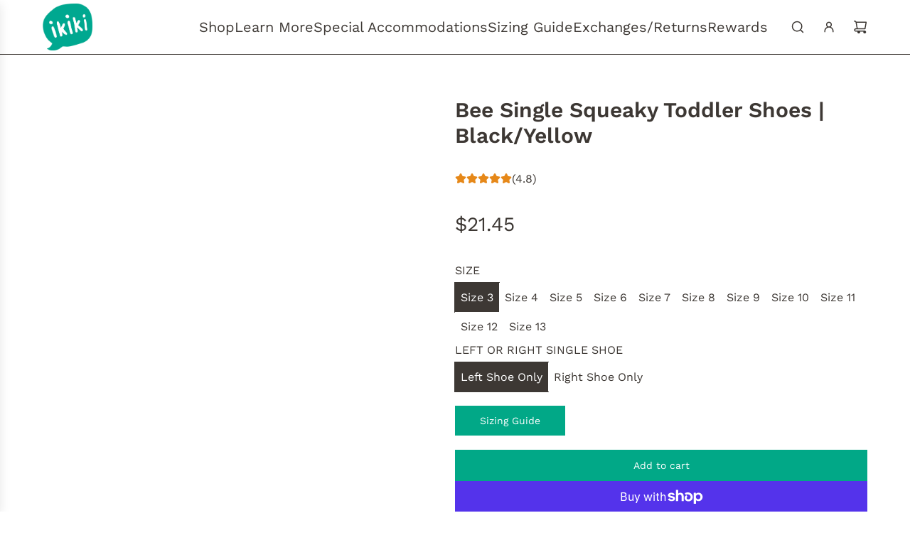

--- FILE ---
content_type: text/html; charset=utf-8
request_url: https://ikiki.co/products/beeatrix-honeydew-single-shoes
body_size: 78068
content:
<!doctype html>
<html class="js" lang="en">
<head>
<!-- BEGIN MerchantWidget Code (Google Top Quality Store badge) -->
<script id='merchantWidgetScript'
        src="https://www.gstatic.com/shopping/merchant/merchantwidget.js"
        defer>
</script>
<script type="text/javascript">
  merchantWidgetScript.addEventListener('load', function () {
    merchantwidget.start({
     position: 'RIGHT_BOTTOM'
   });
  });
</script>
<!-- END MerchantWidget Code -->
<!-- Basic page needs ================================================== -->
  <meta charset="utf-8"><meta http-equiv="X-UA-Compatible" content="IE=edge"><link rel="preconnect" href="https://fonts.shopifycdn.com" crossorigin><link href="//ikiki.co/cdn/shop/t/34/assets/swiper-bundle.min.css?v=127370101718424465871755009276" rel="stylesheet" type="text/css" media="all" />
  <link href="//ikiki.co/cdn/shop/t/34/assets/photoswipe.min.css?v=165459975419098386681755009276" rel="stylesheet" type="text/css" media="all" />
  <link href="//ikiki.co/cdn/shop/t/34/assets/theme.min.css?v=16721827849538280471755009276" rel="stylesheet" type="text/css" media="all" />
  <link href="//ikiki.co/cdn/shop/t/34/assets/custom.css?v=102493421877365237651755009277" rel="stylesheet" type="text/css" media="all" />

  
    <link rel="shortcut icon" href="//ikiki.co/cdn/shop/files/ikikiICO.png?crop=center&height=180&v=1613160938&width=180" type="image/png">
    <link rel="apple-touch-icon" sizes="180x180" href="//ikiki.co/cdn/shop/files/ikikiICO.png?crop=center&height=180&v=1613160938&width=180">
    <link rel="apple-touch-icon-precomposed" sizes="180x180" href="//ikiki.co/cdn/shop/files/ikikiICO.png?crop=center&height=180&v=1613160938&width=180">
    <link rel="icon" type="image/png" sizes="32x32" href="//ikiki.co/cdn/shop/files/ikikiICO.png?crop=center&height=32&v=1613160938&width=32">
    <link rel="icon" type="image/png" sizes="194x194" href="//ikiki.co/cdn/shop/files/ikikiICO.png?crop=center&height=194&v=1613160938&width=194">
    <link rel="icon" type="image/png" sizes="192x192" href="//ikiki.co/cdn/shop/files/ikikiICO.png?crop=center&height=192&v=1613160938&width=192">
    <link rel="icon" type="image/png" sizes="16x16" href="//ikiki.co/cdn/shop/files/ikikiICO.png?crop=center&height=16&v=1613160938&width=16">
  

    <link rel="preload" as="font" href="//ikiki.co/cdn/fonts/work_sans/worksans_n6.75811c3bd5161ea6e3ceb2d48ca889388f9bd5fe.woff2" type="font/woff2" crossorigin>
    

    <link rel="preload" as="font" href="//ikiki.co/cdn/fonts/work_sans/worksans_n4.b7973b3d07d0ace13de1b1bea9c45759cdbe12cf.woff2" type="font/woff2" crossorigin>
    
<!-- Title and description ================================================== -->
  <title>
    Black and Yellow Bee, Single Shoes -- ikiki Squeaky Shoes &ndash; ikiki® Shoes
  </title>

  
    <meta name="description" content="You can order left or right single shoes separately in different sizes. Beeatrix honeydew is a farmer bumblebee who produces the sweetest watermelons you have ever tasted.">
  

  <!-- Helpers ================================================== -->
  <!-- /snippets/social-meta-tags.liquid -->


<meta property="og:site_name" content="ikiki® Shoes">
<meta property="og:url" content="https://ikiki.co/products/beeatrix-honeydew-single-shoes">
<meta property="og:title" content="Bee Single Squeaky Toddler Shoes | Black/Yellow">
<meta property="og:type" content="product">
<meta property="og:description" content="You can order left or right single shoes separately in different sizes. Beeatrix honeydew is a farmer bumblebee who produces the sweetest watermelons you have ever tasted.">

  <meta property="og:price:amount" content="21.45">
  <meta property="og:price:currency" content="USD">

<meta property="og:image" content="http://ikiki.co/cdn/shop/products/SW-33134_Beatrix-Honeydew_008_L_eb57e11e-c92c-4928-8a4d-bc695e012081.jpg?v=1676658236"><meta property="og:image" content="http://ikiki.co/cdn/shop/products/SW-33134_Beatrix-Honeydew_009_R_6c687955-5ca0-4022-bb6a-308763160812.jpg?v=1676658783">
<meta property="og:image:alt" content="Bee Squeaky Single Shoes | Black/Yellow ikiki® Shoes Size 3 Left Shoe Only "><meta property="og:image:alt" content="Bee Squeaky Single Shoes | Black/Yellow ikiki® Shoes Size 3 Right Shoe Only ">
<meta property="og:image:secure_url" content="https://ikiki.co/cdn/shop/products/SW-33134_Beatrix-Honeydew_008_L_eb57e11e-c92c-4928-8a4d-bc695e012081.jpg?v=1676658236"><meta property="og:image:secure_url" content="https://ikiki.co/cdn/shop/products/SW-33134_Beatrix-Honeydew_009_R_6c687955-5ca0-4022-bb6a-308763160812.jpg?v=1676658783">


  <meta name="x:site" content="@wearikiki">

<meta name="x:card" content="summary_large_image">
<meta name="x:title" content="Bee Single Squeaky Toddler Shoes | Black/Yellow">
<meta name="x:description" content="You can order left or right single shoes separately in different sizes. Beeatrix honeydew is a farmer bumblebee who produces the sweetest watermelons you have ever tasted.">

  <link rel="canonical" href="https://ikiki.co/products/beeatrix-honeydew-single-shoes"/>
  <meta name="viewport" content="width=device-width, initial-scale=1, shrink-to-fit=no">
  <meta name="theme-color" content="rgba(61 56 52 / 1.0)">

  <!-- CSS ================================================== -->
  <style>
/*============================================================================
  #Typography
==============================================================================*/






@font-face {
  font-family: "Work Sans";
  font-weight: 600;
  font-style: normal;
  font-display: swap;
  src: url("//ikiki.co/cdn/fonts/work_sans/worksans_n6.75811c3bd5161ea6e3ceb2d48ca889388f9bd5fe.woff2") format("woff2"),
       url("//ikiki.co/cdn/fonts/work_sans/worksans_n6.defcf26f28f3fa3df4555714d3f2e0f1217d7772.woff") format("woff");
}

@font-face {
  font-family: "Work Sans";
  font-weight: 400;
  font-style: normal;
  font-display: swap;
  src: url("//ikiki.co/cdn/fonts/work_sans/worksans_n4.b7973b3d07d0ace13de1b1bea9c45759cdbe12cf.woff2") format("woff2"),
       url("//ikiki.co/cdn/fonts/work_sans/worksans_n4.cf5ceb1e6d373a9505e637c1aff0a71d0959556d.woff") format("woff");
}


  @font-face {
  font-family: "Work Sans";
  font-weight: 900;
  font-style: normal;
  font-display: swap;
  src: url("//ikiki.co/cdn/fonts/work_sans/worksans_n9.4bea1158977687159ff35b9520eb34f1313023a4.woff2") format("woff2"),
       url("//ikiki.co/cdn/fonts/work_sans/worksans_n9.6eee75bb5ea8f3fa835861b7ca7ceb0958dae714.woff") format("woff");
}




  @font-face {
  font-family: "Work Sans";
  font-weight: 700;
  font-style: normal;
  font-display: swap;
  src: url("//ikiki.co/cdn/fonts/work_sans/worksans_n7.e2cf5bd8f2c7e9d30c030f9ea8eafc69f5a92f7b.woff2") format("woff2"),
       url("//ikiki.co/cdn/fonts/work_sans/worksans_n7.20f1c80359e7f7b4327b81543e1acb5c32cd03cd.woff") format("woff");
}




  @font-face {
  font-family: "Work Sans";
  font-weight: 400;
  font-style: italic;
  font-display: swap;
  src: url("//ikiki.co/cdn/fonts/work_sans/worksans_i4.16ff51e3e71fc1d09ff97b9ff9ccacbeeb384ec4.woff2") format("woff2"),
       url("//ikiki.co/cdn/fonts/work_sans/worksans_i4.ed4a1418cba5b7f04f79e4d5c8a5f1a6bd34f23b.woff") format("woff");
}




  @font-face {
  font-family: "Work Sans";
  font-weight: 700;
  font-style: italic;
  font-display: swap;
  src: url("//ikiki.co/cdn/fonts/work_sans/worksans_i7.7cdba6320b03c03dcaa365743a4e0e729fe97e54.woff2") format("woff2"),
       url("//ikiki.co/cdn/fonts/work_sans/worksans_i7.42a9f4016982495f4c0b0fb3dc64cf8f2d0c3eaa.woff") format("woff");
}









/*============================================================================
  #General Variables
==============================================================================*/

:root {

  --font-weight-normal: 400;
  --font-weight-bold: 700;
  --font-weight-header-bold: 900;

  --header-font-stack: "Work Sans", sans-serif;
  --header-font-weight: 600;
  --header-font-style: normal;
  --header-text-size: 30;
  --header-text-size-px: 30px;
  --header-mobile-text-size-px: 22px;

  --header-font-case: normal;
  --header-font-size: 20;
  --header-font-size-px: 20px;

  --heading-spacing: 0.0em;
  --heading-line-height: 1.2;
  --heading-font-case: normal;
  --heading-font-stack: FontDrop;

  --body-font-stack: "Work Sans", sans-serif;
  --body-font-weight: 400;
  --body-font-style: normal;

  --button-font-stack: "Work Sans", sans-serif;
  --button-font-weight: 400;
  --button-font-style: normal;

  --label-font-stack: "Work Sans", sans-serif;
  --label-font-weight: 400;
  --label-font-style: normal;
  --label-font-case: uppercase;
  --label-spacing: 0px;

  --navigation-font-stack: , ;
  --navigation-font-weight: ;
  --navigation-font-style: ;
  --navigation-font-letter-spacing: 0px;

  --base-font-size-int: 16;
  --base-font-size: 16px;

  --body-font-size-12-to-em: 0.75em;
  --body-font-size-16-to-em: 1.0em;
  --body-font-size-22-to-em: 1.38em;
  --body-font-size-28-to-em: 1.75em;
  --body-font-size-36-to-em: 2.25em;

  /* Heading Sizes */

  
  --h1-size: 38px;
  --h2-size: 30px;
  --h3-size: 26px;
  --h4-size: 23px;
  --h5-size: 19px;
  --h6-size: 16px;

  --sale-badge-color: rgba(61 56 52 / 1.0);
  --sold-out-badge-color: rgba(61 56 52 / 1.0);
  --custom-badge-color: rgba(73 73 73 / 1.0);
  --preorder-badge-color: rgba(73 73 73 / 1.0);
  --countdown-badge-color: rgba(73 73 73 / 1.0);
  --badge-font-color: rgba(255 255 255 / 1.0);

  --primary-btn-text-color: rgba(255 255 255 / 1.0);
  --primary-btn-text-color-opacity50: color-mix(in srgb, var(--primary-btn-text-color), transparent 50%);
  --primary-btn-bg-color: rgba(0 168 135 / 1.0);
  --primary-btn-bg-color-opacity50: color-mix(in srgb, var(--primary-btn-bg-color), transparent 50%);

  --button-text-case: none;
  --button-font-size: 14;
  --button-font-size-px: 14px;
  --button-text-spacing-px: 0px;

  
    --text-line-clamp: none;
  

  

  --text-color: rgba(61 56 52 / 1.0);
  --text-color-transparent05: color-mix(in srgb, var(--text-color), transparent 95%);
  --text-color-transparent10: color-mix(in srgb, var(--text-color), transparent 90%);
  --text-color-transparent15: color-mix(in srgb, var(--text-color), transparent 85%);
  --text-color-transparent25: color-mix(in srgb, var(--text-color), transparent 75%);
  --text-color-transparent30: color-mix(in srgb, var(--text-color), transparent 70%);
  --text-color-transparent40: color-mix(in srgb, var(--text-color), transparent 60%);
  --text-color-transparent50: color-mix(in srgb, var(--text-color), transparent 50%);
  --text-color-transparent5: color-mix(in srgb, var(--text-color), transparent 50%);
  --text-color-transparent6: color-mix(in srgb, var(--text-color), transparent 40%);
  --text-color-transparent7: color-mix(in srgb, var(--text-color), transparent 30%);
  --text-color-transparent8: color-mix(in srgb, var(--text-color), transparent 20%);

  
    --heading-xl-font-size: 28px;
    --heading-l-font-size: 22px;
    --subheading-font-size: 20px;
  

  
    --small-body-font-size: 14px;
  

  --link-color: rgba(61 56 52 / 1.0);
  --on-sale-color: rgba(61 56 52 / 1.0);

  --body-color: rgba(255 255 255 / 1.0);
  --body-color-darken10: #e6e6e6;
  --body-color-transparent00: color-mix(in srgb, var(--body-color), transparent 100%);
  --body-color-transparent40: color-mix(in srgb, var(--body-color), transparent 60%);
  --body-color-transparent50: color-mix(in srgb, var(--body-color), transparent 50%);
  --body-color-transparent90: color-mix(in srgb, var(--body-color), transparent 10%);

  --body-overlay-color: color-mix(in srgb, var(--body-color-darken10), transparent 30%);

  --body-secondary-color: rgba(255 255 255 / 1.0);
  --body-secondary-color-transparent00: color-mix(in srgb, var(--body-secondary-color), transparent 100%);
  --body-secondary-color-darken05: color-mix(in srgb, var(--body-secondary-color), transparent 95%);

  --color-primary-background: #fff;
  --color-primary-background-rgb: 255, 255, 255;
  --color-secondary-background: rgba(255 255 255 / 1.0);

  --border-color: rgba(61, 56, 52, 0.25);
  --link-border-color: color-mix(in srgb, var(--link-color), transparent 50%);
  --border-color-darken10: #211f1d;
  --view-in-space-button-background: #f3f2f1;

  --header-color: rgba(255 255 255 / 1.0);
  --header-color-darken5-filter: #f2f2f2;
  --header-color-darken5: color-mix(in srgb, var(--header-color-darken5-filter), transparent 0%);

  --header-border-color: rgba(61 56 52 / 1.0);

  --announcement-text-size: 12px;
  --announcement-text-spacing: 1px;

  --logo-font-size: 12px;

  --overlay-header-text-color: rgba(255 255 255 / 1.0);
  --nav-text-color: rgba(61 56 52 / 1.0);
  --nav-text-color-transparent5: color-mix(in srgb, var(--nav-text-color), transparent 95%);
  --nav-text-color-transparent10: color-mix(in srgb, var(--nav-text-color), transparent 90%);
  --nav-text-color-transparent30: color-mix(in srgb, var(--nav-text-color), transparent 70%);
  --nav-text-color-transparent50: color-mix(in srgb, var(--nav-text-color), transparent 50%);

  --nav-text-hover: rgba(148 148 148 / 1.0);

  --color-scheme-light-background: rgba(248 248 248 / 1.0);
  --color-scheme-light-background-transparent40: color-mix(in srgb, var(--color-scheme-light-background), transparent 60%);
  --color-scheme-light-background-transparent50: color-mix(in srgb, var(--color-scheme-light-background), transparent 50%);
  --color-scheme-light-background-rgb: 248, 248, 248;

  --color-scheme-light-text: rgba(61 56 52 / 1.0);
  --color-scheme-light-text-transparent10: color-mix(in srgb, var(--color-scheme-light-text), transparent 90%);
  --color-scheme-light-text-transparent25: color-mix(in srgb, var(--color-scheme-light-text), transparent 75%);
  --color-scheme-light-text-transparent40: color-mix(in srgb, var(--color-scheme-light-text), transparent 60%);
  --color-scheme-light-text-transparent50: color-mix(in srgb, var(--color-scheme-light-text), transparent 50%);
  --color-scheme-light-text-transparent60: color-mix(in srgb, var(--color-scheme-light-text), transparent 40%);
  --color-scheme-light-text-transparent80: color-mix(in srgb, var(--color-scheme-light-text), transparent 20%);

  --color-scheme-feature-background: rgba(117 117 117 / 1.0);
  --color-scheme-feature-background-transparent40: color-mix(in srgb, var(--color-scheme-feature-background), transparent 60%);
  --color-scheme-feature-background-transparent50: color-mix(in srgb, var(--color-scheme-feature-background), transparent 50%);
  --color-scheme-feature-background-rgb: 117, 117, 117;

  --color-scheme-feature-text: rgba(255 255 255 / 1.0);
  --color-scheme-feature-text-transparent10: color-mix(in srgb, var(--color-scheme-feature-text), transparent 90%);
  --color-scheme-feature-text-transparent25: color-mix(in srgb, var(--color-scheme-feature-text), transparent 75%);
  --color-scheme-feature-text-transparent40: color-mix(in srgb, var(--color-scheme-feature-text), transparent 60%);
  --color-scheme-feature-text-transparent50: color-mix(in srgb, var(--color-scheme-feature-text), transparent 50%);
  --color-scheme-feature-text-transparent60: color-mix(in srgb, var(--color-scheme-feature-text), transparent 40%);
  --color-scheme-feature-text-transparent80: color-mix(in srgb, var(--color-scheme-feature-text), transparent 20%);

  --homepage-sections-accent-secondary-color-transparent60: color-mix(in srgb, var(--color-scheme-feature-text), transparent 40%);

  --color-scheme-dark-background: rgba(61 56 52 / 1.0);
  --color-scheme-dark-background-transparent40: color-mix(in srgb, var(--color-scheme-dark-background), transparent 60%);
  --color-scheme-dark-background-transparent50: color-mix(in srgb, var(--color-scheme-dark-background), transparent 50%);
  --color-scheme-dark-background-rgb: 61, 56, 52;

  --color-scheme-dark-text: rgba(255 255 255 / 1.0);
  --color-scheme-dark-text-transparent10: color-mix(in srgb, var(--color-scheme-dark-text), transparent 90%);
  --color-scheme-dark-text-transparent25: color-mix(in srgb, var(--color-scheme-dark-text), transparent 75%);
  --color-scheme-dark-text-transparent40: color-mix(in srgb, var(--color-scheme-dark-text), transparent 60%);
  --color-scheme-dark-text-transparent50: color-mix(in srgb, var(--color-scheme-dark-text), transparent 50%);
  --color-scheme-dark-text-transparent60: color-mix(in srgb, var(--color-scheme-dark-text), transparent 40%);
  --color-scheme-dark-text-transparent80: color-mix(in srgb, var(--color-scheme-dark-text), transparent 20%);

  --filter-bg-color: rgba(61, 56, 52, 0.1);

  --menu-drawer-color: rgba(248 248 248 / 1.0);
  --menu-drawer-text-color: rgba(61 56 52 / 1.0);
  --menu-drawer-text-color-transparent10: color-mix(in srgb, var(--menu-drawer-text-color), transparent 90%);
  --menu-drawer-text-color-transparent30: color-mix(in srgb, var(--menu-drawer-text-color), transparent 70%);
  --menu-drawer-border-color: color-mix(in srgb, var(--menu-drawer-text-color), transparent 75%);
  --menu-drawer-text-hover-color: rgba(105 105 105 / 1.0);

  --cart-drawer-color: rgba(244 244 244 / 1.0);
  --cart-drawer-color-transparent50: color-mix(in srgb, var(--cart-drawer-color), transparent 50%);
  --cart-drawer-text-color: rgba(61 56 52 / 1.0);
  --cart-drawer-text-color-transparent10: color-mix(in srgb, var(--cart-drawer-text-color), transparent 90%);
  --cart-drawer-text-color-transparent25: color-mix(in srgb, var(--cart-drawer-text-color), transparent 75%);
  --cart-drawer-text-color-transparent40: color-mix(in srgb, var(--cart-drawer-text-color), transparent 60%);
  --cart-drawer-text-color-transparent50: color-mix(in srgb, var(--cart-drawer-text-color), transparent 50%);
  --cart-drawer-text-color-transparent70: color-mix(in srgb, var(--cart-drawer-text-color), transparent 30%);
  --cart-drawer-border-color: color-mix(in srgb, var(--cart-drawer-text-color), transparent 75%);

  --success-color: #28a745;
  --error-color: #DC3545;
  --warning-color: #EB9247;

  /* Shop Pay Installments variables */
  --color-body: rgba(255 255 255 / 1.0);
  --color-bg: rgba(255 255 255 / 1.0);

  /* Checkbox */
  --checkbox-size: 16px;
  --inline-icon-size: 16px;
  --line-height-base: 1.6;

  /* Grid spacing */
  --grid-spacing: 10px;
  
    --grid-spacing-tight: 10px;
    --grid-spacing-loose: 10px;
  

  /* Border radius */
  --block-border-radius: 0;
  --input-border-radius: 0;
  --thumbnail-border-radius: 0;
  --badge-border-radius: 0;
  

  --swatch-border-radius: 0;
  
    --swatch-border-radius: 50%;
  
}
</style>

  <style data-shopify>
    *,
    *::before,
    *::after {
      box-sizing: inherit;
    }

    html {
      box-sizing: border-box;
      background-color: var(--body-color);
      height: 100%;
      margin: 0;
    }

    body {
      background-color: var(--body-color);
      min-height: 100%;
      margin: 0;
      display: grid;
      grid-template-rows: auto auto 1fr auto;
      grid-template-columns: 100%;
      overflow-x: hidden;
    }

    .sr-only {
      position: absolute;
      width: 1px;
      height: 1px;
      padding: 0;
      margin: -1px;
      overflow: hidden;
      clip: rect(0, 0, 0, 0);
      border: 0;
    }

    .sr-only-focusable:active, .sr-only-focusable:focus {
      position: static;
      width: auto;
      height: auto;
      margin: 0;
      overflow: visible;
      clip: auto;
    }
  </style>

  <!-- Header hook for plugins ================================================== -->
  <script>window.performance && window.performance.mark && window.performance.mark('shopify.content_for_header.start');</script><meta id="shopify-digital-wallet" name="shopify-digital-wallet" content="/22866873/digital_wallets/dialog">
<meta name="shopify-checkout-api-token" content="651224d9a3da47ed4ab8bccf53b49f1b">
<meta id="in-context-paypal-metadata" data-shop-id="22866873" data-venmo-supported="false" data-environment="production" data-locale="en_US" data-paypal-v4="true" data-currency="USD">
<link rel="alternate" type="application/json+oembed" href="https://ikiki.co/products/beeatrix-honeydew-single-shoes.oembed">
<script async="async" src="/checkouts/internal/preloads.js?locale=en-US"></script>
<link rel="preconnect" href="https://shop.app" crossorigin="anonymous">
<script async="async" src="https://shop.app/checkouts/internal/preloads.js?locale=en-US&shop_id=22866873" crossorigin="anonymous"></script>
<script id="shopify-features" type="application/json">{"accessToken":"651224d9a3da47ed4ab8bccf53b49f1b","betas":["rich-media-storefront-analytics"],"domain":"ikiki.co","predictiveSearch":true,"shopId":22866873,"locale":"en"}</script>
<script>var Shopify = Shopify || {};
Shopify.shop = "mos-organizer.myshopify.com";
Shopify.locale = "en";
Shopify.currency = {"active":"USD","rate":"1.0"};
Shopify.country = "US";
Shopify.theme = {"name":"Flow 41.0.1","id":144369582262,"schema_name":"Flow","schema_version":"41.0.1","theme_store_id":801,"role":"main"};
Shopify.theme.handle = "null";
Shopify.theme.style = {"id":null,"handle":null};
Shopify.cdnHost = "ikiki.co/cdn";
Shopify.routes = Shopify.routes || {};
Shopify.routes.root = "/";</script>
<script type="module">!function(o){(o.Shopify=o.Shopify||{}).modules=!0}(window);</script>
<script>!function(o){function n(){var o=[];function n(){o.push(Array.prototype.slice.apply(arguments))}return n.q=o,n}var t=o.Shopify=o.Shopify||{};t.loadFeatures=n(),t.autoloadFeatures=n()}(window);</script>
<script>
  window.ShopifyPay = window.ShopifyPay || {};
  window.ShopifyPay.apiHost = "shop.app\/pay";
  window.ShopifyPay.redirectState = null;
</script>
<script id="shop-js-analytics" type="application/json">{"pageType":"product"}</script>
<script defer="defer" async type="module" src="//ikiki.co/cdn/shopifycloud/shop-js/modules/v2/client.init-shop-cart-sync_CGREiBkR.en.esm.js"></script>
<script defer="defer" async type="module" src="//ikiki.co/cdn/shopifycloud/shop-js/modules/v2/chunk.common_Bt2Up4BP.esm.js"></script>
<script type="module">
  await import("//ikiki.co/cdn/shopifycloud/shop-js/modules/v2/client.init-shop-cart-sync_CGREiBkR.en.esm.js");
await import("//ikiki.co/cdn/shopifycloud/shop-js/modules/v2/chunk.common_Bt2Up4BP.esm.js");

  window.Shopify.SignInWithShop?.initShopCartSync?.({"fedCMEnabled":true,"windoidEnabled":true});

</script>
<script defer="defer" async type="module" src="//ikiki.co/cdn/shopifycloud/shop-js/modules/v2/client.payment-terms_BlOJedZ2.en.esm.js"></script>
<script defer="defer" async type="module" src="//ikiki.co/cdn/shopifycloud/shop-js/modules/v2/chunk.common_Bt2Up4BP.esm.js"></script>
<script defer="defer" async type="module" src="//ikiki.co/cdn/shopifycloud/shop-js/modules/v2/chunk.modal_Dk0o9ppo.esm.js"></script>
<script type="module">
  await import("//ikiki.co/cdn/shopifycloud/shop-js/modules/v2/client.payment-terms_BlOJedZ2.en.esm.js");
await import("//ikiki.co/cdn/shopifycloud/shop-js/modules/v2/chunk.common_Bt2Up4BP.esm.js");
await import("//ikiki.co/cdn/shopifycloud/shop-js/modules/v2/chunk.modal_Dk0o9ppo.esm.js");

  
</script>
<script>
  window.Shopify = window.Shopify || {};
  if (!window.Shopify.featureAssets) window.Shopify.featureAssets = {};
  window.Shopify.featureAssets['shop-js'] = {"shop-cart-sync":["modules/v2/client.shop-cart-sync_CQNAmp__.en.esm.js","modules/v2/chunk.common_Bt2Up4BP.esm.js"],"init-windoid":["modules/v2/client.init-windoid_BMafEeJe.en.esm.js","modules/v2/chunk.common_Bt2Up4BP.esm.js"],"shop-cash-offers":["modules/v2/client.shop-cash-offers_3d66YIS3.en.esm.js","modules/v2/chunk.common_Bt2Up4BP.esm.js","modules/v2/chunk.modal_Dk0o9ppo.esm.js"],"init-fed-cm":["modules/v2/client.init-fed-cm_B-WG4sqw.en.esm.js","modules/v2/chunk.common_Bt2Up4BP.esm.js"],"shop-toast-manager":["modules/v2/client.shop-toast-manager_DhuhblEJ.en.esm.js","modules/v2/chunk.common_Bt2Up4BP.esm.js"],"shop-button":["modules/v2/client.shop-button_B5xLHL5j.en.esm.js","modules/v2/chunk.common_Bt2Up4BP.esm.js"],"avatar":["modules/v2/client.avatar_BTnouDA3.en.esm.js"],"init-shop-email-lookup-coordinator":["modules/v2/client.init-shop-email-lookup-coordinator_hqFayTDE.en.esm.js","modules/v2/chunk.common_Bt2Up4BP.esm.js"],"init-shop-cart-sync":["modules/v2/client.init-shop-cart-sync_CGREiBkR.en.esm.js","modules/v2/chunk.common_Bt2Up4BP.esm.js"],"shop-login-button":["modules/v2/client.shop-login-button_g5QkWrqe.en.esm.js","modules/v2/chunk.common_Bt2Up4BP.esm.js","modules/v2/chunk.modal_Dk0o9ppo.esm.js"],"pay-button":["modules/v2/client.pay-button_Cuf0bNvL.en.esm.js","modules/v2/chunk.common_Bt2Up4BP.esm.js"],"init-shop-for-new-customer-accounts":["modules/v2/client.init-shop-for-new-customer-accounts_Bxwhl6__.en.esm.js","modules/v2/client.shop-login-button_g5QkWrqe.en.esm.js","modules/v2/chunk.common_Bt2Up4BP.esm.js","modules/v2/chunk.modal_Dk0o9ppo.esm.js"],"init-customer-accounts-sign-up":["modules/v2/client.init-customer-accounts-sign-up_al3d1WE3.en.esm.js","modules/v2/client.shop-login-button_g5QkWrqe.en.esm.js","modules/v2/chunk.common_Bt2Up4BP.esm.js","modules/v2/chunk.modal_Dk0o9ppo.esm.js"],"shop-follow-button":["modules/v2/client.shop-follow-button_B9MutJJO.en.esm.js","modules/v2/chunk.common_Bt2Up4BP.esm.js","modules/v2/chunk.modal_Dk0o9ppo.esm.js"],"checkout-modal":["modules/v2/client.checkout-modal_OBPaeP-J.en.esm.js","modules/v2/chunk.common_Bt2Up4BP.esm.js","modules/v2/chunk.modal_Dk0o9ppo.esm.js"],"init-customer-accounts":["modules/v2/client.init-customer-accounts_Brxa5h1K.en.esm.js","modules/v2/client.shop-login-button_g5QkWrqe.en.esm.js","modules/v2/chunk.common_Bt2Up4BP.esm.js","modules/v2/chunk.modal_Dk0o9ppo.esm.js"],"lead-capture":["modules/v2/client.lead-capture_BBBv1Qpe.en.esm.js","modules/v2/chunk.common_Bt2Up4BP.esm.js","modules/v2/chunk.modal_Dk0o9ppo.esm.js"],"shop-login":["modules/v2/client.shop-login_DoNRI_y4.en.esm.js","modules/v2/chunk.common_Bt2Up4BP.esm.js","modules/v2/chunk.modal_Dk0o9ppo.esm.js"],"payment-terms":["modules/v2/client.payment-terms_BlOJedZ2.en.esm.js","modules/v2/chunk.common_Bt2Up4BP.esm.js","modules/v2/chunk.modal_Dk0o9ppo.esm.js"]};
</script>
<script>(function() {
  var isLoaded = false;
  function asyncLoad() {
    if (isLoaded) return;
    isLoaded = true;
    var urls = ["\/\/searchserverapi.com\/widgets\/shopify\/init.js?a=5z6T2T5z0p\u0026shop=mos-organizer.myshopify.com","https:\/\/cdn.shopify.com\/s\/files\/1\/2286\/6873\/t\/22\/assets\/loy_22866873.js?v=1682027785\u0026shop=mos-organizer.myshopify.com","https:\/\/static.returngo.ai\/master.returngo.ai\/returngo.min.js?shop=mos-organizer.myshopify.com"];
    for (var i = 0; i < urls.length; i++) {
      var s = document.createElement('script');
      s.type = 'text/javascript';
      s.async = true;
      s.src = urls[i];
      var x = document.getElementsByTagName('script')[0];
      x.parentNode.insertBefore(s, x);
    }
  };
  if(window.attachEvent) {
    window.attachEvent('onload', asyncLoad);
  } else {
    window.addEventListener('load', asyncLoad, false);
  }
})();</script>
<script id="__st">var __st={"a":22866873,"offset":-25200,"reqid":"9ccdcd8f-030a-4035-a19d-376c21e6ac4e-1762625895","pageurl":"ikiki.co\/products\/beeatrix-honeydew-single-shoes","u":"5f6d513ee036","p":"product","rtyp":"product","rid":7360086343862};</script>
<script>window.ShopifyPaypalV4VisibilityTracking = true;</script>
<script id="captcha-bootstrap">!function(){'use strict';const t='contact',e='account',n='new_comment',o=[[t,t],['blogs',n],['comments',n],[t,'customer']],c=[[e,'customer_login'],[e,'guest_login'],[e,'recover_customer_password'],[e,'create_customer']],r=t=>t.map((([t,e])=>`form[action*='/${t}']:not([data-nocaptcha='true']) input[name='form_type'][value='${e}']`)).join(','),a=t=>()=>t?[...document.querySelectorAll(t)].map((t=>t.form)):[];function s(){const t=[...o],e=r(t);return a(e)}const i='password',u='form_key',d=['recaptcha-v3-token','g-recaptcha-response','h-captcha-response',i],f=()=>{try{return window.sessionStorage}catch{return}},m='__shopify_v',_=t=>t.elements[u];function p(t,e,n=!1){try{const o=window.sessionStorage,c=JSON.parse(o.getItem(e)),{data:r}=function(t){const{data:e,action:n}=t;return t[m]||n?{data:e,action:n}:{data:t,action:n}}(c);for(const[e,n]of Object.entries(r))t.elements[e]&&(t.elements[e].value=n);n&&o.removeItem(e)}catch(o){console.error('form repopulation failed',{error:o})}}const l='form_type',E='cptcha';function T(t){t.dataset[E]=!0}const w=window,h=w.document,L='Shopify',v='ce_forms',y='captcha';let A=!1;((t,e)=>{const n=(g='f06e6c50-85a8-45c8-87d0-21a2b65856fe',I='https://cdn.shopify.com/shopifycloud/storefront-forms-hcaptcha/ce_storefront_forms_captcha_hcaptcha.v1.5.2.iife.js',D={infoText:'Protected by hCaptcha',privacyText:'Privacy',termsText:'Terms'},(t,e,n)=>{const o=w[L][v],c=o.bindForm;if(c)return c(t,g,e,D).then(n);var r;o.q.push([[t,g,e,D],n]),r=I,A||(h.body.append(Object.assign(h.createElement('script'),{id:'captcha-provider',async:!0,src:r})),A=!0)});var g,I,D;w[L]=w[L]||{},w[L][v]=w[L][v]||{},w[L][v].q=[],w[L][y]=w[L][y]||{},w[L][y].protect=function(t,e){n(t,void 0,e),T(t)},Object.freeze(w[L][y]),function(t,e,n,w,h,L){const[v,y,A,g]=function(t,e,n){const i=e?o:[],u=t?c:[],d=[...i,...u],f=r(d),m=r(i),_=r(d.filter((([t,e])=>n.includes(e))));return[a(f),a(m),a(_),s()]}(w,h,L),I=t=>{const e=t.target;return e instanceof HTMLFormElement?e:e&&e.form},D=t=>v().includes(t);t.addEventListener('submit',(t=>{const e=I(t);if(!e)return;const n=D(e)&&!e.dataset.hcaptchaBound&&!e.dataset.recaptchaBound,o=_(e),c=g().includes(e)&&(!o||!o.value);(n||c)&&t.preventDefault(),c&&!n&&(function(t){try{if(!f())return;!function(t){const e=f();if(!e)return;const n=_(t);if(!n)return;const o=n.value;o&&e.removeItem(o)}(t);const e=Array.from(Array(32),(()=>Math.random().toString(36)[2])).join('');!function(t,e){_(t)||t.append(Object.assign(document.createElement('input'),{type:'hidden',name:u})),t.elements[u].value=e}(t,e),function(t,e){const n=f();if(!n)return;const o=[...t.querySelectorAll(`input[type='${i}']`)].map((({name:t})=>t)),c=[...d,...o],r={};for(const[a,s]of new FormData(t).entries())c.includes(a)||(r[a]=s);n.setItem(e,JSON.stringify({[m]:1,action:t.action,data:r}))}(t,e)}catch(e){console.error('failed to persist form',e)}}(e),e.submit())}));const S=(t,e)=>{t&&!t.dataset[E]&&(n(t,e.some((e=>e===t))),T(t))};for(const o of['focusin','change'])t.addEventListener(o,(t=>{const e=I(t);D(e)&&S(e,y())}));const B=e.get('form_key'),M=e.get(l),P=B&&M;t.addEventListener('DOMContentLoaded',(()=>{const t=y();if(P)for(const e of t)e.elements[l].value===M&&p(e,B);[...new Set([...A(),...v().filter((t=>'true'===t.dataset.shopifyCaptcha))])].forEach((e=>S(e,t)))}))}(h,new URLSearchParams(w.location.search),n,t,e,['guest_login'])})(!0,!0)}();</script>
<script integrity="sha256-52AcMU7V7pcBOXWImdc/TAGTFKeNjmkeM1Pvks/DTgc=" data-source-attribution="shopify.loadfeatures" defer="defer" src="//ikiki.co/cdn/shopifycloud/storefront/assets/storefront/load_feature-81c60534.js" crossorigin="anonymous"></script>
<script crossorigin="anonymous" defer="defer" src="//ikiki.co/cdn/shopifycloud/storefront/assets/shopify_pay/storefront-65b4c6d7.js?v=20250812"></script>
<script data-source-attribution="shopify.dynamic_checkout.dynamic.init">var Shopify=Shopify||{};Shopify.PaymentButton=Shopify.PaymentButton||{isStorefrontPortableWallets:!0,init:function(){window.Shopify.PaymentButton.init=function(){};var t=document.createElement("script");t.src="https://ikiki.co/cdn/shopifycloud/portable-wallets/latest/portable-wallets.en.js",t.type="module",document.head.appendChild(t)}};
</script>
<script data-source-attribution="shopify.dynamic_checkout.buyer_consent">
  function portableWalletsHideBuyerConsent(e){var t=document.getElementById("shopify-buyer-consent"),n=document.getElementById("shopify-subscription-policy-button");t&&n&&(t.classList.add("hidden"),t.setAttribute("aria-hidden","true"),n.removeEventListener("click",e))}function portableWalletsShowBuyerConsent(e){var t=document.getElementById("shopify-buyer-consent"),n=document.getElementById("shopify-subscription-policy-button");t&&n&&(t.classList.remove("hidden"),t.removeAttribute("aria-hidden"),n.addEventListener("click",e))}window.Shopify?.PaymentButton&&(window.Shopify.PaymentButton.hideBuyerConsent=portableWalletsHideBuyerConsent,window.Shopify.PaymentButton.showBuyerConsent=portableWalletsShowBuyerConsent);
</script>
<script>
  function portableWalletsCleanup(e){e&&e.src&&console.error("Failed to load portable wallets script "+e.src);var t=document.querySelectorAll("shopify-accelerated-checkout .shopify-payment-button__skeleton, shopify-accelerated-checkout-cart .wallet-cart-button__skeleton"),e=document.getElementById("shopify-buyer-consent");for(let e=0;e<t.length;e++)t[e].remove();e&&e.remove()}function portableWalletsNotLoadedAsModule(e){e instanceof ErrorEvent&&"string"==typeof e.message&&e.message.includes("import.meta")&&"string"==typeof e.filename&&e.filename.includes("portable-wallets")&&(window.removeEventListener("error",portableWalletsNotLoadedAsModule),window.Shopify.PaymentButton.failedToLoad=e,"loading"===document.readyState?document.addEventListener("DOMContentLoaded",window.Shopify.PaymentButton.init):window.Shopify.PaymentButton.init())}window.addEventListener("error",portableWalletsNotLoadedAsModule);
</script>

<script type="module" src="https://ikiki.co/cdn/shopifycloud/portable-wallets/latest/portable-wallets.en.js" onError="portableWalletsCleanup(this)" crossorigin="anonymous"></script>
<script nomodule>
  document.addEventListener("DOMContentLoaded", portableWalletsCleanup);
</script>

<link id="shopify-accelerated-checkout-styles" rel="stylesheet" media="screen" href="https://ikiki.co/cdn/shopifycloud/portable-wallets/latest/accelerated-checkout-backwards-compat.css" crossorigin="anonymous">
<style id="shopify-accelerated-checkout-cart">
        #shopify-buyer-consent {
  margin-top: 1em;
  display: inline-block;
  width: 100%;
}

#shopify-buyer-consent.hidden {
  display: none;
}

#shopify-subscription-policy-button {
  background: none;
  border: none;
  padding: 0;
  text-decoration: underline;
  font-size: inherit;
  cursor: pointer;
}

#shopify-subscription-policy-button::before {
  box-shadow: none;
}

      </style>

<script>window.performance && window.performance.mark && window.performance.mark('shopify.content_for_header.end');</script><script id="shop-promise-product" type="application/json">
  {
    "productId": "7360086343862",
    "variantId": "41520961749174"
  }
</script>
<script id="shop-promise-features" type="application/json">
  {
    "supportedPromiseBrands": ["shop_promise"],
    "f_5cb1890c3ae0e7318d5a1f3355e08094": false,
    "f_b9ba94d16a7d18ccd91d68be01e37df6": false,
    "bwpPdpKillswitchEnabled": false
  }
</script>
<script fetchpriority="high" defer="defer" src="https://ikiki.co/cdn/shopifycloud/shop-promise-pdp/shop_promise_pdp.js?v=1" data-source-attribution="shopify.shop-promise-pdp" crossorigin="anonymous"></script>


  <script defer src="//ikiki.co/cdn/shop/t/34/assets/eventBus.js?v=100401504747444416941755009277"></script>

  <script type="text/javascript">
		window.wetheme = {
			name: 'Flow',
			webcomponentRegistry: {
        registry: {},
				checkScriptLoaded: function(key) {
					return window.wetheme.webcomponentRegistry.registry[key] ? true : false
				},
        register: function(registration) {
            if(!window.wetheme.webcomponentRegistry.checkScriptLoaded(registration.key)) {
              window.wetheme.webcomponentRegistry.registry[registration.key] = registration
            }
        }
      }
    };
	</script>

  

  
  <style class='jdgm-miracle-styles'>
  @-webkit-keyframes jdgm-spin{0%{-webkit-transform:rotate(0deg);-ms-transform:rotate(0deg);transform:rotate(0deg)}100%{-webkit-transform:rotate(359deg);-ms-transform:rotate(359deg);transform:rotate(359deg)}}@keyframes jdgm-spin{0%{-webkit-transform:rotate(0deg);-ms-transform:rotate(0deg);transform:rotate(0deg)}100%{-webkit-transform:rotate(359deg);-ms-transform:rotate(359deg);transform:rotate(359deg)}}@font-face{font-family:'JudgemeStar';src:url("[data-uri]") format("woff");font-weight:normal;font-style:normal}.jdgm-star{font-family:'JudgemeStar';display:inline !important;text-decoration:none !important;padding:0 4px 0 0 !important;margin:0 !important;font-weight:bold;opacity:1;-webkit-font-smoothing:antialiased;-moz-osx-font-smoothing:grayscale}.jdgm-star:hover{opacity:1}.jdgm-star:last-of-type{padding:0 !important}.jdgm-star.jdgm--on:before{content:"\e000"}.jdgm-star.jdgm--off:before{content:"\e001"}.jdgm-star.jdgm--half:before{content:"\e002"}.jdgm-widget *{margin:0;line-height:1.4;-webkit-box-sizing:border-box;-moz-box-sizing:border-box;box-sizing:border-box;-webkit-overflow-scrolling:touch}.jdgm-hidden{display:none !important;visibility:hidden !important}.jdgm-temp-hidden{display:none}.jdgm-spinner{width:40px;height:40px;margin:auto;border-radius:50%;border-top:2px solid #eee;border-right:2px solid #eee;border-bottom:2px solid #eee;border-left:2px solid #ccc;-webkit-animation:jdgm-spin 0.8s infinite linear;animation:jdgm-spin 0.8s infinite linear}.jdgm-spinner:empty{display:block}.jdgm-prev-badge{display:block !important}
</style>
<!-- BEGIN app block: shopify://apps/searchanise-search-filter/blocks/app-embed/d8f24ada-02b1-458a-bbeb-5bf16d5c921e -->
<!-- END app block --><!-- BEGIN app block: shopify://apps/hulk-form-builder/blocks/app-embed/b6b8dd14-356b-4725-a4ed-77232212b3c3 --><!-- BEGIN app snippet: hulkapps-formbuilder-theme-ext --><script type="text/javascript">
  
  if (typeof window.formbuilder_customer != "object") {
        window.formbuilder_customer = {}
  }

  window.hulkFormBuilder = {
    form_data: {"form_3DIH6xHEtxBrVLA5WMOX0Q":{"uuid":"3DIH6xHEtxBrVLA5WMOX0Q","form_name":"Request Ikiki Sample","form_data":{"div_back_gradient_1":"#ffffff","div_back_gradient_2":"#00a887","back_color":"#ffffff","form_title":"\u003ch2 style=\"text-align: center;\"\u003eOffer for Foot Care Professionals\u003c\/h2\u003e\n","form_submit":"Request Single Squeaky Shoe Sample","after_submit":"hideAndmessage","after_submit_msg":"","captcha_enable":"no","label_style":"inlineLabels","input_border_radius":"2","back_type":"color","input_back_color":"#fff","input_back_color_hover":"#fff","back_shadow":"none","label_font_clr":"#333333","input_font_clr":"#333333","button_align":"centerBtn","button_clr":"#fff","button_back_clr":"#00a887","button_border_radius":"2","form_width":"600px","form_border_size":"2","form_border_clr":"#7e7e7e","form_border_radius":"1","label_font_size":"14","input_font_size":"12","button_font_size":"16","form_padding":"35","input_border_color":"#ccc","input_border_color_hover":"#ccc","btn_border_clr":"#333333","btn_border_size":"1","form_name":"Request Ikiki Sample","":"contact@ikiki.co","form_emails":"contact@ikiki.co","form_description":"\u003ch5 style=\"text-align: center;\"\u003eRequest one sample shoe of random\u0026nbsp;style and size.\u003cbr \/\u003e\n\u003cbr \/\u003e\nOur\u0026nbsp;shoes are often recommended for kids\u0026nbsp;with AFO or SMO braces, delayed motor skills, sensory disorders and more.\u003cbr \/\u003e\n\u003cbr \/\u003e\nFor more information on how our shoes can help children with special needs, click on the Special Accommodations menu link above.\u003c\/h5\u003e\n\u003cquillbot-extension-portal\u003e\u003c\/quillbot-extension-portal\u003e\u003cquillbot-extension-portal\u003e\u003c\/quillbot-extension-portal\u003e\u003cquillbot-extension-portal\u003e\u003c\/quillbot-extension-portal\u003e","form_banner_alignment":"center","banner_img_width":"600","admin_email_subject":"New ikiki Sample Request","admin_email_message":"","form_access_message":"\u003cp\u003ePlease login to access the form\u003cbr\u003eDo not have an account? Create account\u003c\/p\u003e","banner_img_height":"167","form_banner":"https:\/\/form-builder-by-hulkapps.s3.amazonaws.com\/uploads\/mos-organizer.myshopify.com\/backend_image\/backend_image\/4573\/Braces-Banner-1800x500.jpg","captcha_honeypot":"yes","captcha_version_3_enable":"no","admin_email_date_default":"no","submition_single_email":"yes","shopify_customer_create":"yes","customer_account_activation_email":"yes","formElements":[{"Conditions":{},"type":"text","position":0,"label":"Business\/Organization Name","required":"yes","page_number":1},{"Conditions":{},"type":"text","position":1,"label":"Business\/Organization Website","required":"yes","page_number":1},{"Conditions":{},"type":"text","position":2,"label":"First Name","required":"yes","halfwidth":"yes","page_number":1},{"Conditions":{},"type":"text","position":3,"label":"Last Name ","required":"yes","halfwidth":"yes","page_number":1},{"type":"email","position":4,"label":"Email","required":"yes","email_confirm":"yes","Conditions":{},"page_number":1,"halfwidth":"yes"},{"Conditions":{},"type":"text","position":5,"label":"Phone","halfwidth":"yes","page_number":1},{"Conditions":{},"type":"text","position":6,"label":"Occupation","page_number":1},{"Conditions":{},"type":"text","position":7,"label":"Address Line 1","required":"yes","page_number":1},{"Conditions":{},"type":"text","position":8,"label":"Address Line 2","page_number":1},{"Conditions":{},"type":"text","position":9,"label":"City","halfwidth":"yes","required":"yes","page_number":1},{"Conditions":{},"type":"select","position":10,"label":"State","halfwidth":"yes","required":"yes","option_sets":"state","values":"Alabama\nAlaska\nArizona\nArkansas\nByram\nCalifornia\nCokato\nColorado\nConnecticut\nDelaware\nDistrict of Columbia\nFlorida\nGeorgia\nHawaii\nIdaho\nIllinois\nIndiana\nIowa\nKansas\nKentucky\nLouisiana\nLowa\nMaine\nMaryland\nMassachusetts\nMedfield\nMichigan\nMinnesota\nMississippi\nMissouri\nMontana\nNebraska\nNevada\nNew Hampshire\nNew Jersey\nNew Jersy\nNew Mexico\nNew York\nNorth Carolina\nNorth Dakota\nOhio\nOklahoma\nOntario\nOregon\nPennsylvania\nRamey\nRhode Island\nSouth Carolina\nSouth Dakota\nSublimity\nTennessee\nTexas\nTrimble\nUtah\nVermont\nVirginia\nWashington\nWest Virginia\nWisconsin\nWyoming","elementCost":{},"option_country":"475","page_number":1},{"Conditions":{},"type":"text","position":11,"label":"Zip Code","halfwidth":"yes","required":"yes","page_number":1},{"Conditions":{},"type":"label","position":12,"label":"Samples Delivered in USA Only","halfwidth":"yes","page_number":1},{"Conditions":{},"type":"select","position":13,"label":"Number of Information Cards to Send Separately","values":"Include 1 Information Card\nInclude 3 Information Cards\nInclude 5 Information Cards\nInclude 10 Information Cards\nInclude 25 Information Cards","elementCost":{},"required":"yes","page_number":1},{"Conditions":{},"type":"label","position":14,"label":"Note: information cards will be mailed separately.","page_number":1},{"Conditions":{},"type":"textarea","position":15,"label":"Is there anything else you would like us to know?","page_number":1},{"Conditions":{},"type":"checkbox","position":16,"label":"My work involves foot care of children.","required":"yes","page_number":1},{"Conditions":{},"type":"checkbox","position":17,"label":"I understand the sample is one shoe (not a pair) of random style and size.","required":"yes","page_number":1}]},"is_spam_form":false,"shop_uuid":"Gr9cF5HuhsctKKletmCeFg","shop_timezone":"America\/Denver","shop_id":81058,"shop_is_after_submit_enabled":true,"shop_shopify_plan":"unlimited","shop_shopify_domain":"mos-organizer.myshopify.com","shop_remove_watermark":false,"shop_created_at":"2023-03-28T09:36:25.117-05:00"}},
    shop_data: {"shop_Gr9cF5HuhsctKKletmCeFg":{"shop_uuid":"Gr9cF5HuhsctKKletmCeFg","shop_timezone":"America\/Denver","shop_id":81058,"shop_is_after_submit_enabled":true,"shop_shopify_plan":"unlimited","shop_shopify_domain":"mos-organizer.myshopify.com","shop_remove_watermark":false,"shop_created_at":"2023-03-28T09:36:25.117-05:00","is_skip_metafield":false,"shop_deleted":false,"shop_disabled":false}},
    settings_data: {"shop_settings":{"shop_customise_msgs":[],"default_customise_msgs":{"is_required":"is required","thank_you":"Thank you! The form was submitted successfully.","processing":"Processing...","valid_data":"Please provide valid data","valid_email":"Provide valid email format","valid_tags":"HTML Tags are not allowed","valid_phone":"Provide valid phone number","valid_captcha":"Please provide valid captcha response","valid_url":"Provide valid URL","only_number_alloud":"Provide valid number in","number_less":"must be less than","number_more":"must be more than","image_must_less":"Image must be less than 20MB","image_number":"Images allowed","image_extension":"Invalid extension! Please provide image file","error_image_upload":"Error in image upload. Please try again.","error_file_upload":"Error in file upload. Please try again.","your_response":"Your response","error_form_submit":"Error occur.Please try again after sometime.","email_submitted":"Form with this email is already submitted","invalid_email_by_zerobounce":"The email address you entered appears to be invalid. Please check it and try again.","download_file":"Download file","card_details_invalid":"Your card details are invalid","card_details":"Card details","please_enter_card_details":"Please enter card details","card_number":"Card number","exp_mm":"Exp MM","exp_yy":"Exp YY","crd_cvc":"CVV","payment_value":"Payment amount","please_enter_payment_amount":"Please enter payment amount","address1":"Address line 1","address2":"Address line 2","city":"City","province":"Province","zipcode":"Zip code","country":"Country","blocked_domain":"This form does not accept addresses from","file_must_less":"File must be less than 20MB","file_extension":"Invalid extension! Please provide file","only_file_number_alloud":"files allowed","previous":"Previous","next":"Next","must_have_a_input":"Please enter at least one field.","please_enter_required_data":"Please enter required data","atleast_one_special_char":"Include at least one special character","atleast_one_lowercase_char":"Include at least one lowercase character","atleast_one_uppercase_char":"Include at least one uppercase character","atleast_one_number":"Include at least one number","must_have_8_chars":"Must have 8 characters long","be_between_8_and_12_chars":"Be between 8 and 12 characters long","please_select":"Please Select","phone_submitted":"Form with this phone number is already submitted","user_res_parse_error":"Error while submitting the form","valid_same_values":"values must be same","product_choice_clear_selection":"Clear Selection","picture_choice_clear_selection":"Clear Selection","remove_all_for_file_image_upload":"Remove All","invalid_file_type_for_image_upload":"You can't upload files of this type.","invalid_file_type_for_signature_upload":"You can't upload files of this type.","max_files_exceeded_for_file_upload":"You can not upload any more files.","max_files_exceeded_for_image_upload":"You can not upload any more files.","file_already_exist":"File already uploaded","max_limit_exceed":"You have added the maximum number of text fields.","cancel_upload_for_file_upload":"Cancel upload","cancel_upload_for_image_upload":"Cancel upload","cancel_upload_for_signature_upload":"Cancel upload"},"shop_blocked_domains":[]}},
    features_data: {"shop_plan_features":{"shop_plan_features":["unlimited-forms","full-design-customization","export-form-submissions","multiple-recipients-for-form-submissions","multiple-admin-notifications","enable-captcha","unlimited-file-uploads","save-submitted-form-data","set-auto-response-message","conditional-logic","form-banner","save-as-draft-facility","include-user-response-in-admin-email","disable-form-submission","removing-powered-by-hulkapps","mail-platform-integration","stripe-payment-integration","pre-built-templates","create-customer-account-on-shopify","google-analytics-3-by-tracking-id","facebook-pixel-id","bing-uet-pixel-id","advanced-js","advanced-css","api-available","customize-form-message","hidden-field","restrict-from-submissions-per-one-user","utm-tracking","ratings","privacy-notices","heading","paragraph","shopify-flow-trigger","domain-setup","block-domain","address","html-code","form-schedule","after-submit-script","customize-form-scrolling","on-form-submission-record-the-referrer-url","password","duplicate-the-forms","include-user-response-in-auto-responder-email","elements-add-ons","admin-and-auto-responder-email-with-tokens","email-export","premium-support","google-analytics-4-by-measurement-id","google-ads-for-tracking-conversion","validation-field","file-upload","load_form_as_popup","advanced_conditional_logic"]}},
    shop: null,
    shop_id: null,
    plan_features: null,
    validateDoubleQuotes: false,
    assets: {
      extraFunctions: "https://cdn.shopify.com/extensions/0199e1a0-85eb-7049-b3f8-05e35978150e/form_builder-46/assets/extra-functions.js",
      extraStyles: "https://cdn.shopify.com/extensions/0199e1a0-85eb-7049-b3f8-05e35978150e/form_builder-46/assets/extra-styles.css",
      bootstrapStyles: "https://cdn.shopify.com/extensions/0199e1a0-85eb-7049-b3f8-05e35978150e/form_builder-46/assets/theme-app-extension-bootstrap.css"
    },
    translations: {
      htmlTagNotAllowed: "HTML Tags are not allowed",
      sqlQueryNotAllowed: "SQL Queries are not allowed",
      doubleQuoteNotAllowed: "Double quotes are not allowed",
      vorwerkHttpWwwNotAllowed: "The words \u0026#39;http\u0026#39; and \u0026#39;www\u0026#39; are not allowed. Please remove them and try again.",
      maxTextFieldsReached: "You have added the maximum number of text fields.",
      avoidNegativeWords: "Avoid negative words: Don\u0026#39;t use negative words in your contact message.",
      customDesignOnly: "This form is for custom designs requests. For general inquiries please contact our team at info@stagheaddesigns.com",
      zerobounceApiErrorMsg: "We couldn\u0026#39;t verify your email due to a technical issue. Please try again later.",
    }

  }

  

  window.FbThemeAppExtSettingsHash = {}
  
</script><!-- END app snippet --><!-- END app block --><!-- BEGIN app block: shopify://apps/judge-me-reviews/blocks/judgeme_core/61ccd3b1-a9f2-4160-9fe9-4fec8413e5d8 --><!-- Start of Judge.me Core -->




<link rel="dns-prefetch" href="https://cdnwidget.judge.me">
<link rel="dns-prefetch" href="https://cdn.judge.me">
<link rel="dns-prefetch" href="https://cdn1.judge.me">
<link rel="dns-prefetch" href="https://api.judge.me">

<script data-cfasync='false' class='jdgm-settings-script'>window.jdgmSettings={"pagination":5,"disable_web_reviews":true,"badge_no_review_text":"No reviews","badge_n_reviews_text":"{{ n }} review/reviews","badge_star_color":"#0D0D0D","hide_badge_preview_if_no_reviews":false,"badge_hide_text":false,"enforce_center_preview_badge":false,"widget_title":"Customer Reviews","widget_open_form_text":"Write a review","widget_close_form_text":"Cancel review","widget_refresh_page_text":"Refresh page","widget_summary_text":"Based on {{ number_of_reviews }} review/reviews","widget_no_review_text":"Be the first to write a review","widget_name_field_text":"Display name","widget_verified_name_field_text":"Verified Name (public)","widget_name_placeholder_text":"Display name","widget_required_field_error_text":"This field is required.","widget_email_field_text":"Email address","widget_verified_email_field_text":"Verified Email (private, can not be edited)","widget_email_placeholder_text":"Your email address","widget_email_field_error_text":"Please enter a valid email address.","widget_rating_field_text":"Rating","widget_review_title_field_text":"Review Title","widget_review_title_placeholder_text":"Give your review a title","widget_review_body_field_text":"Review content","widget_review_body_placeholder_text":"Start writing here...","widget_pictures_field_text":"Picture/Video (optional)","widget_submit_review_text":"Submit Review","widget_submit_verified_review_text":"Submit Verified Review","widget_submit_success_msg_with_auto_publish":"Thank you! Please refresh the page in a few moments to see your review. You can remove or edit your review by logging into \u003ca href='https://judge.me/login' target='_blank' rel='nofollow noopener'\u003eJudge.me\u003c/a\u003e","widget_submit_success_msg_no_auto_publish":"Thank you! Your review will be published as soon as it is approved by the shop admin. You can remove or edit your review by logging into \u003ca href='https://judge.me/login' target='_blank' rel='nofollow noopener'\u003eJudge.me\u003c/a\u003e","widget_show_default_reviews_out_of_total_text":"Showing {{ n_reviews_shown }} out of {{ n_reviews }} reviews.","widget_show_all_link_text":"Show all","widget_show_less_link_text":"Show less","widget_author_said_text":"{{ reviewer_name }} said:","widget_days_text":"{{ n }} days ago","widget_weeks_text":"{{ n }} week/weeks ago","widget_months_text":"{{ n }} month/months ago","widget_years_text":"{{ n }} year/years ago","widget_yesterday_text":"Yesterday","widget_today_text":"Today","widget_replied_text":"\u003e\u003e {{ shop_name }} replied:","widget_read_more_text":"Read more","widget_reviewer_name_as_initial":"last_initial","widget_rating_filter_see_all_text":"See all reviews","widget_sorting_most_recent_text":"Most Recent","widget_sorting_highest_rating_text":"Highest Rating","widget_sorting_lowest_rating_text":"Lowest Rating","widget_sorting_with_pictures_text":"Only Pictures","widget_sorting_most_helpful_text":"Most Helpful","widget_open_question_form_text":"Ask a question","widget_reviews_subtab_text":"Reviews","widget_questions_subtab_text":"Questions","widget_question_label_text":"Question","widget_answer_label_text":"Answer","widget_question_placeholder_text":"Write your question here","widget_submit_question_text":"Submit Question","widget_question_submit_success_text":"Thank you for your question! We will notify you once it gets answered.","widget_star_color":"#E68819","verified_badge_text":"Verified","verified_badge_bg_color":"#108474","verified_badge_text_color":"#fff","verified_badge_placement":"left-of-reviewer-name","widget_review_max_height":4,"widget_hide_border":false,"widget_social_share":true,"widget_thumb":false,"widget_review_location_show":false,"widget_location_format":"country_iso_code","all_reviews_include_out_of_store_products":true,"all_reviews_out_of_store_text":"(out of store)","all_reviews_product_name_prefix_text":"about","enable_review_pictures":true,"enable_question_anwser":true,"widget_product_reviews_subtab_text":"Product Reviews","widget_shop_reviews_subtab_text":"Shop Reviews","widget_write_a_store_review_text":"Write a Store Review","widget_other_languages_heading":"Reviews in Other Languages","widget_translate_review_text":"Translate review to {{ language }}","widget_translating_review_text":"Translating...","widget_show_original_translation_text":"Show original ({{ language }})","widget_translate_review_failed_text":"Review couldn't be translated.","widget_translate_review_retry_text":"Retry","widget_translate_review_try_again_later_text":"Try again later","widget_sorting_pictures_first_text":"Pictures First","floating_tab_button_name":"★ Reviews","floating_tab_title":"Let customers speak for us","floating_tab_url":"https://ikiki.co/pages/happy-customers-all-reviews","floating_tab_url_enabled":true,"all_reviews_text_badge_text":"Customers rate us {{ shop.metafields.judgeme.all_reviews_rating | round: 1 }}/5 based on {{ shop.metafields.judgeme.all_reviews_count }} reviews.","all_reviews_text_badge_text_branded_style":"{{ shop.metafields.judgeme.all_reviews_rating | round: 1 }} out of 5 stars based on {{ shop.metafields.judgeme.all_reviews_count }} reviews","all_reviews_text_badge_url":"","featured_carousel_title":"Let customers speak for us","featured_carousel_count_text":"from {{ n }} reviews","featured_carousel_url":"","featured_carousel_arrows_on_the_sides":true,"verified_count_badge_url":"","widget_histogram_use_custom_color":true,"widget_pagination_use_custom_color":true,"widget_star_use_custom_color":true,"widget_verified_badge_use_custom_color":true,"picture_reminder_submit_button":"Upload Pictures","enable_review_videos":true,"mute_video_by_default":true,"widget_sorting_videos_first_text":"Videos First","widget_review_pending_text":"Pending","remove_microdata_snippet":false,"disable_json_ld":true,"preview_badge_no_question_text":"No questions","preview_badge_n_question_text":"{{ number_of_questions }} question/questions","remove_judgeme_branding":true,"widget_search_bar_placeholder":"Search reviews","widget_sorting_verified_only_text":"Verified only","featured_carousel_show_date":true,"featured_carousel_show_product":true,"featured_carousel_more_reviews_button_text":"Read more reviews","featured_carousel_view_product_button_text":"View product","all_reviews_page_load_more_text":"Load More Reviews","widget_public_name_text":"displayed publicly like","default_reviewer_name_has_non_latin":true,"widget_reviewer_anonymous":"Anonymous","medals_widget_title":"Judge.me Review Medals","show_reviewer_avatar":false,"widget_invalid_yt_video_url_error_text":"Not a YouTube video URL","widget_max_length_field_error_text":"Please enter no more than {0} characters.","widget_show_collected_via_shop_app":false,"widget_verified_by_shop_text":"Verified by Shop","widget_load_with_code_splitting":true,"widget_ugc_title":"Made by us, Shared by you","widget_ugc_subtitle":"Tag us to see your picture featured in our page","widget_ugc_primary_button_text":"Buy Now","widget_ugc_secondary_button_text":"Load More","widget_ugc_reviews_button_text":"View Reviews","widget_rating_metafield_value_type":true,"widget_summary_average_rating_text":"{{ average_rating }} out of 5","widget_media_grid_title":"Customer photos \u0026 videos","widget_media_grid_see_more_text":"See more","widget_verified_by_judgeme_text":"Verified by Judge.me","widget_verified_by_judgeme_text_in_store_medals":"Verified by Judge.me","widget_media_field_exceed_quantity_message":"Sorry, we can only accept {{ max_media }} for one review.","widget_media_field_exceed_limit_message":"{{ file_name }} is too large, please select a {{ media_type }} less than {{ size_limit }}MB.","widget_review_submitted_text":"Review Submitted!","widget_question_submitted_text":"Question Submitted!","widget_close_form_text_question":"Cancel","widget_write_your_answer_here_text":"Write your answer here","widget_enabled_branded_link":true,"widget_show_collected_by_judgeme":false,"widget_reviewer_name_color":"#108474","widget_write_review_text_color":"#fff","widget_write_review_bg_color":"#108474","widget_collected_by_judgeme_text":"collected by Judge.me","widget_load_more_text":"Load More","widget_full_review_text":"Full Review","widget_read_more_reviews_text":"Read More Reviews","widget_read_questions_text":"Read Questions","widget_questions_and_answers_text":"Questions \u0026 Answers","widget_verified_by_text":"Verified by","widget_verified_text":"Verified","widget_number_of_reviews_text":"{{ number_of_reviews }} reviews","widget_back_button_text":"Back","widget_next_button_text":"Next","widget_custom_forms_filter_button":"Filters","custom_forms_style":"vertical","how_reviews_are_collected":"How reviews are collected?","widget_gdpr_statement":"How we use your data: We'll only contact you about the review you left, and only if necessary. By submitting your review, you agree to Judge.me's \u003ca href='https://judge.me/terms' target='_blank' rel='nofollow noopener'\u003eterms\u003c/a\u003e, \u003ca href='https://judge.me/privacy' target='_blank' rel='nofollow noopener'\u003eprivacy\u003c/a\u003e and \u003ca href='https://judge.me/content-policy' target='_blank' rel='nofollow noopener'\u003econtent\u003c/a\u003e policies.","popup_widget_review_selection":"automatically","review_snippet_widget_round_border_style":true,"review_snippet_widget_card_color":"#FFFFFF","review_snippet_widget_slider_arrows_background_color":"#FFFFFF","review_snippet_widget_slider_arrows_color":"#000000","review_snippet_widget_star_color":"#108474","all_reviews_product_variant_label_text":"Variant: ","widget_show_verified_branding":false,"redirect_reviewers_invited_via_email":"review_widget","review_content_screen_title_text":"How would you rate this product?","review_content_introduction_text":"We would love it if you would share a bit about your experience.","one_star_review_guidance_text":"Poor","five_star_review_guidance_text":"Great","customer_information_screen_title_text":"About you","customer_information_introduction_text":"Please tell us more about you.","custom_questions_screen_title_text":"Your experience in more detail","custom_questions_introduction_text":"Here are a few questions to help us understand more about your experience.","review_submitted_screen_title_text":"Thanks for your review!","review_submitted_screen_thank_you_text":"We are processing it and it will appear on the store soon.","review_submitted_screen_email_verification_text":"Please confirm your email by clicking the link we just sent you. This helps us keep reviews authentic.","review_submitted_request_store_review_text":"Would you like to share your experience of shopping with us?","review_submitted_review_other_products_text":"Would you like to review these products?","store_review_screen_title_text":"Would you like to share your experience of shopping with us?","store_review_introduction_text":"We value your feedback and use it to improve. Please share any thoughts or suggestions you have.","reviewer_media_screen_title_picture_text":"Share a picture","reviewer_media_introduction_picture_text":"Upload a photo to support your review.","reviewer_media_screen_title_video_text":"Share a video","reviewer_media_introduction_video_text":"Upload a video to support your review.","reviewer_media_screen_title_picture_or_video_text":"Share a picture or video","reviewer_media_introduction_picture_or_video_text":"Upload a photo or video to support your review.","reviewer_media_youtube_url_text":"Paste your Youtube URL here","advanced_settings_next_step_button_text":"Next","advanced_settings_close_review_button_text":"Close","write_review_flow_required_text":"Required","write_review_flow_privacy_message_text":"We respect your privacy.","write_review_flow_anonymous_text":"Post review as anonymous","write_review_flow_visibility_text":"This won't be visible to other customers.","write_review_flow_multiple_selection_help_text":"Select as many as you like","write_review_flow_single_selection_help_text":"Select one option","write_review_flow_required_field_error_text":"This field is required","write_review_flow_invalid_email_error_text":"Please enter a valid email address","write_review_flow_max_length_error_text":"Max. {{ max_length }} characters.","write_review_flow_media_upload_text":"\u003cb\u003eClick to upload\u003c/b\u003e or drag and drop","write_review_flow_gdpr_statement":"We'll only contact you about your review if necessary. By submitting your review, you agree to our \u003ca href='https://judge.me/terms' target='_blank' rel='nofollow noopener'\u003eterms and conditions\u003c/a\u003e and \u003ca href='https://judge.me/privacy' target='_blank' rel='nofollow noopener'\u003eprivacy policy\u003c/a\u003e.","negative_review_resolution_screen_title_text":"Tell us more","negative_review_resolution_text":"Your experience matters to us. If there were issues with your purchase, we're here to help. Feel free to reach out to us, we'd love the opportunity to make things right.","negative_review_resolution_button_text":"Contact us","negative_review_resolution_proceed_with_review_text":"Leave a review","negative_review_resolution_subject":"Issue with purchase from {{ shop_name }}.{{ order_name }}","transparency_badges_collected_via_store_invite_text":"Review collected via store invitation","transparency_badges_from_another_provider_text":"Review collected from another provider","transparency_badges_collected_from_store_visitor_text":"Review collected from a store visitor","transparency_badges_written_in_google_text":"Review written in Google","transparency_badges_written_in_etsy_text":"Review written in Etsy","transparency_badges_written_in_shop_app_text":"Review written in Shop App","transparency_badges_earned_reward_text":"Review earned a reward for future purchase","preview_badge_collection_page_install_preference":true,"preview_badge_product_page_install_preference":true,"review_widget_install_preference":"above-related","verified_reviews_count_badge_install_preference":true,"review_widget_review_word_singular":"Review","review_widget_review_word_plural":"Reviews","platform":"shopify","branding_url":"https://app.judge.me/reviews/stores/ikiki.co","branding_text":"Powered by Judge.me","locale":"en","reply_name":"ikiki® Shoes","widget_version":"3.0","footer":true,"autopublish":true,"review_dates":true,"enable_custom_form":true,"shop_use_review_site":true,"shop_locale":"en","enable_multi_locales_translations":true,"show_review_title_input":true,"review_verification_email_status":"always","admin_email":"service@ikiki.co","can_be_branded":true,"reply_name_text":"ikiki™"};</script> <style class='jdgm-settings-style'>﻿.jdgm-xx{left:0}:root{--jdgm-primary-color: #108474;--jdgm-secondary-color: rgba(16,132,116,0.1);--jdgm-star-color: #E68819;--jdgm-write-review-text-color: #fff;--jdgm-write-review-bg-color: #108474;--jdgm-paginate-color: #108474;--jdgm-border-radius: 0;--jdgm-reviewer-name-color: #108474}.jdgm-histogram__bar-content{background-color:#108474}.jdgm-rev[data-verified-buyer=true] .jdgm-rev__icon.jdgm-rev__icon:after,.jdgm-rev__buyer-badge.jdgm-rev__buyer-badge{color:#fff;background-color:#108474}.jdgm-review-widget--small .jdgm-gallery.jdgm-gallery .jdgm-gallery__thumbnail-link:nth-child(8) .jdgm-gallery__thumbnail-wrapper.jdgm-gallery__thumbnail-wrapper:before{content:"See more"}@media only screen and (min-width: 768px){.jdgm-gallery.jdgm-gallery .jdgm-gallery__thumbnail-link:nth-child(8) .jdgm-gallery__thumbnail-wrapper.jdgm-gallery__thumbnail-wrapper:before{content:"See more"}}.jdgm-preview-badge .jdgm-star.jdgm-star{color:#0D0D0D}.jdgm-widget .jdgm-write-rev-link{display:none}.jdgm-widget .jdgm-rev-widg[data-number-of-reviews='0'] .jdgm-rev-widg__summary{display:none}.jdgm-rev .jdgm-rev__icon{display:none !important}.jdgm-author-fullname{display:none !important}.jdgm-author-all-initials{display:none !important}.jdgm-rev-widg__title{visibility:hidden}.jdgm-rev-widg__summary-text{visibility:hidden}.jdgm-prev-badge__text{visibility:hidden}.jdgm-rev__prod-link-prefix:before{content:'about'}.jdgm-rev__variant-label:before{content:'Variant: '}.jdgm-rev__out-of-store-text:before{content:'(out of store)'}@media only screen and (min-width: 768px){.jdgm-rev__pics .jdgm-rev_all-rev-page-picture-separator,.jdgm-rev__pics .jdgm-rev__product-picture{display:none}}@media only screen and (max-width: 768px){.jdgm-rev__pics .jdgm-rev_all-rev-page-picture-separator,.jdgm-rev__pics .jdgm-rev__product-picture{display:none}}.jdgm-preview-badge[data-template="index"]{display:none !important}.jdgm-carousel-wrapper[data-from-snippet="true"]{display:none !important}.jdgm-all-reviews-text[data-from-snippet="true"]{display:none !important}.jdgm-medals-section[data-from-snippet="true"]{display:none !important}.jdgm-ugc-media-wrapper[data-from-snippet="true"]{display:none !important}.jdgm-review-snippet-widget .jdgm-rev-snippet-widget__cards-container .jdgm-rev-snippet-card{border-radius:8px;background:#fff}.jdgm-review-snippet-widget .jdgm-rev-snippet-widget__cards-container .jdgm-rev-snippet-card__rev-rating .jdgm-star{color:#108474}.jdgm-review-snippet-widget .jdgm-rev-snippet-widget__prev-btn,.jdgm-review-snippet-widget .jdgm-rev-snippet-widget__next-btn{border-radius:50%;background:#fff}.jdgm-review-snippet-widget .jdgm-rev-snippet-widget__prev-btn>svg,.jdgm-review-snippet-widget .jdgm-rev-snippet-widget__next-btn>svg{fill:#000}.jdgm-full-rev-modal.rev-snippet-widget .jm-mfp-container .jm-mfp-content,.jdgm-full-rev-modal.rev-snippet-widget .jm-mfp-container .jdgm-full-rev__icon,.jdgm-full-rev-modal.rev-snippet-widget .jm-mfp-container .jdgm-full-rev__pic-img,.jdgm-full-rev-modal.rev-snippet-widget .jm-mfp-container .jdgm-full-rev__reply{border-radius:8px}.jdgm-full-rev-modal.rev-snippet-widget .jm-mfp-container .jdgm-full-rev[data-verified-buyer="true"] .jdgm-full-rev__icon::after{border-radius:8px}.jdgm-full-rev-modal.rev-snippet-widget .jm-mfp-container .jdgm-full-rev .jdgm-rev__buyer-badge{border-radius:calc( 8px / 2 )}.jdgm-full-rev-modal.rev-snippet-widget .jm-mfp-container .jdgm-full-rev .jdgm-full-rev__replier::before{content:'ikiki® Shoes'}.jdgm-full-rev-modal.rev-snippet-widget .jm-mfp-container .jdgm-full-rev .jdgm-full-rev__product-button{border-radius:calc( 8px * 6 )}
</style> <style class='jdgm-settings-style'></style>

  
  
   


<script data-cfasync='false' class='jdgm-script'>
!function(e){window.jdgm=window.jdgm||{},jdgm.CDN_HOST="https://cdnwidget.judge.me/",jdgm.API_HOST="https://api.judge.me/",jdgm.CDN_BASE_URL="https://cdn.shopify.com/extensions/019a5eb5-0dc5-7e74-86f0-08347215dbed/judgeme-extensions-193/assets/",
jdgm.docReady=function(d){(e.attachEvent?"complete"===e.readyState:"loading"!==e.readyState)?
setTimeout(d,0):e.addEventListener("DOMContentLoaded",d)},jdgm.loadCSS=function(d,t,o,a){
!o&&jdgm.loadCSS.requestedUrls.indexOf(d)>=0||(jdgm.loadCSS.requestedUrls.push(d),
(a=e.createElement("link")).rel="stylesheet",a.class="jdgm-stylesheet",a.media="nope!",
a.href=d,a.onload=function(){this.media="all",t&&setTimeout(t)},e.body.appendChild(a))},
jdgm.loadCSS.requestedUrls=[],jdgm.loadJS=function(e,d){var t=new XMLHttpRequest;
t.onreadystatechange=function(){4===t.readyState&&(Function(t.response)(),d&&d(t.response))},
t.open("GET",e),t.send()},jdgm.docReady((function(){(window.jdgmLoadCSS||e.querySelectorAll(
".jdgm-widget, .jdgm-all-reviews-page").length>0)&&(jdgmSettings.widget_load_with_code_splitting?
parseFloat(jdgmSettings.widget_version)>=3?jdgm.loadCSS(jdgm.CDN_HOST+"widget_v3/base.css"):
jdgm.loadCSS(jdgm.CDN_HOST+"widget/base.css"):jdgm.loadCSS(jdgm.CDN_HOST+"shopify_v2.css"),
jdgm.loadJS(jdgm.CDN_HOST+"loader.js"))}))}(document);
</script>
<noscript><link rel="stylesheet" type="text/css" media="all" href="https://cdnwidget.judge.me/shopify_v2.css"></noscript>

<!-- BEGIN app snippet: theme_fix_tags --><script>
  (function() {
    var jdgmThemeFixes = {"144369582262":{"html":"","css":" .jdgm--on::before {\ncontent: \"\\e000\" !important;\n}\n.jdgm--off::before {\ncontent: \"\\e001\" !important;\n}\n.jdgm--half::before {\ncontent: \"\\e002\" !important;\n}\n.jdgm-star.jdgm--on::before, .jdgm-star.jdgm--off::before, .jdgm-star.jdgm--half  {\n        font-family: 'JudgemeStar' !important;\n}","js":""}};
    if (!jdgmThemeFixes) return;
    var thisThemeFix = jdgmThemeFixes[Shopify.theme.id];
    if (!thisThemeFix) return;

    if (thisThemeFix.html) {
      document.addEventListener("DOMContentLoaded", function() {
        var htmlDiv = document.createElement('div');
        htmlDiv.classList.add('jdgm-theme-fix-html');
        htmlDiv.innerHTML = thisThemeFix.html;
        document.body.append(htmlDiv);
      });
    };

    if (thisThemeFix.css) {
      var styleTag = document.createElement('style');
      styleTag.classList.add('jdgm-theme-fix-style');
      styleTag.innerHTML = thisThemeFix.css;
      document.head.append(styleTag);
    };

    if (thisThemeFix.js) {
      var scriptTag = document.createElement('script');
      scriptTag.classList.add('jdgm-theme-fix-script');
      scriptTag.innerHTML = thisThemeFix.js;
      document.head.append(scriptTag);
    };
  })();
</script>
<!-- END app snippet -->
<!-- End of Judge.me Core -->



<!-- END app block --><!-- BEGIN app block: shopify://apps/returngo-returns-exchanges/blocks/returngo-loader/c46ec5ca-ca5f-4afb-904e-7e20126a14d4 -->
<script> 
  window.returngo = window.returngo || {};
  window.returngo.loadScripts ||= [];
  
  window.returngo.settings ||= null;
  window.returngo.translations ||= null;
  window.returngo.coverageEnabled ||= Boolean();
  window.returngo.storefrontPublicToken ||= '';
  window.returngo.coveragePlaceholderUrl = 'https://cdn.shopify.com/extensions/593e4ed5-dd2f-425a-8c83-c5ea058e7ae9/returngo-returns-exchanges-15/assets/coverage-block-placeholder.png';
</script>

<!-- END app block --><!-- BEGIN app block: shopify://apps/klaviyo-email-marketing-sms/blocks/klaviyo-onsite-embed/2632fe16-c075-4321-a88b-50b567f42507 -->












  <script async src="https://static.klaviyo.com/onsite/js/TCrJeT/klaviyo.js?company_id=TCrJeT"></script>
  <script>!function(){if(!window.klaviyo){window._klOnsite=window._klOnsite||[];try{window.klaviyo=new Proxy({},{get:function(n,i){return"push"===i?function(){var n;(n=window._klOnsite).push.apply(n,arguments)}:function(){for(var n=arguments.length,o=new Array(n),w=0;w<n;w++)o[w]=arguments[w];var t="function"==typeof o[o.length-1]?o.pop():void 0,e=new Promise((function(n){window._klOnsite.push([i].concat(o,[function(i){t&&t(i),n(i)}]))}));return e}}})}catch(n){window.klaviyo=window.klaviyo||[],window.klaviyo.push=function(){var n;(n=window._klOnsite).push.apply(n,arguments)}}}}();</script>

  
    <script id="viewed_product">
      if (item == null) {
        var _learnq = _learnq || [];

        var MetafieldReviews = null
        var MetafieldYotpoRating = null
        var MetafieldYotpoCount = null
        var MetafieldLooxRating = null
        var MetafieldLooxCount = null
        var okendoProduct = null
        var okendoProductReviewCount = null
        var okendoProductReviewAverageValue = null
        try {
          // The following fields are used for Customer Hub recently viewed in order to add reviews.
          // This information is not part of __kla_viewed. Instead, it is part of __kla_viewed_reviewed_items
          MetafieldReviews = {"rating":{"scale_min":"1.0","scale_max":"5.0","value":"4.75"},"rating_count":6454};
          MetafieldYotpoRating = null
          MetafieldYotpoCount = null
          MetafieldLooxRating = null
          MetafieldLooxCount = null

          okendoProduct = null
          // If the okendo metafield is not legacy, it will error, which then requires the new json formatted data
          if (okendoProduct && 'error' in okendoProduct) {
            okendoProduct = null
          }
          okendoProductReviewCount = okendoProduct ? okendoProduct.reviewCount : null
          okendoProductReviewAverageValue = okendoProduct ? okendoProduct.reviewAverageValue : null
        } catch (error) {
          console.error('Error in Klaviyo onsite reviews tracking:', error);
        }

        var item = {
          Name: "Bee Single Squeaky Toddler Shoes | Black\/Yellow",
          ProductID: 7360086343862,
          Categories: ["Single Shoes"],
          ImageURL: "https://ikiki.co/cdn/shop/products/SW-33134_Beatrix-Honeydew_008_L_eb57e11e-c92c-4928-8a4d-bc695e012081_grande.jpg?v=1676658236",
          URL: "https://ikiki.co/products/beeatrix-honeydew-single-shoes",
          Brand: "ikiki® Shoes",
          Price: "$21.45",
          Value: "21.45",
          CompareAtPrice: "$21.45"
        };
        _learnq.push(['track', 'Viewed Product', item]);
        _learnq.push(['trackViewedItem', {
          Title: item.Name,
          ItemId: item.ProductID,
          Categories: item.Categories,
          ImageUrl: item.ImageURL,
          Url: item.URL,
          Metadata: {
            Brand: item.Brand,
            Price: item.Price,
            Value: item.Value,
            CompareAtPrice: item.CompareAtPrice
          },
          metafields:{
            reviews: MetafieldReviews,
            yotpo:{
              rating: MetafieldYotpoRating,
              count: MetafieldYotpoCount,
            },
            loox:{
              rating: MetafieldLooxRating,
              count: MetafieldLooxCount,
            },
            okendo: {
              rating: okendoProductReviewAverageValue,
              count: okendoProductReviewCount,
            }
          }
        }]);
      }
    </script>
  




  <script>
    window.klaviyoReviewsProductDesignMode = false
  </script>







<!-- END app block --><script src="https://cdn.shopify.com/extensions/019a5eb5-0dc5-7e74-86f0-08347215dbed/judgeme-extensions-193/assets/loader.js" type="text/javascript" defer="defer"></script>
<script src="https://cdn.shopify.com/extensions/019a29c2-486f-7c61-a861-6d6aa0853681/searchanise-shopify-cli-12/assets/disable-app.js" type="text/javascript" defer="defer"></script>
<script src="https://cdn.shopify.com/extensions/0199e1a0-85eb-7049-b3f8-05e35978150e/form_builder-46/assets/form-builder-script.js" type="text/javascript" defer="defer"></script>
<script src="https://cdn.shopify.com/extensions/593e4ed5-dd2f-425a-8c83-c5ea058e7ae9/returngo-returns-exchanges-15/assets/returngo-loader.js" type="text/javascript" defer="defer"></script>
<script src="https://cdn.shopify.com/extensions/019a563d-35f3-7b72-bc22-5f91b7fa7966/rivo-703/assets/rivo-app-embed.js" type="text/javascript" defer="defer"></script>
<link href="https://monorail-edge.shopifysvc.com" rel="dns-prefetch">
<script>(function(){if ("sendBeacon" in navigator && "performance" in window) {try {var session_token_from_headers = performance.getEntriesByType('navigation')[0].serverTiming.find(x => x.name == '_s').description;} catch {var session_token_from_headers = undefined;}var session_cookie_matches = document.cookie.match(/_shopify_s=([^;]*)/);var session_token_from_cookie = session_cookie_matches && session_cookie_matches.length === 2 ? session_cookie_matches[1] : "";var session_token = session_token_from_headers || session_token_from_cookie || "";function handle_abandonment_event(e) {var entries = performance.getEntries().filter(function(entry) {return /monorail-edge.shopifysvc.com/.test(entry.name);});if (!window.abandonment_tracked && entries.length === 0) {window.abandonment_tracked = true;var currentMs = Date.now();var navigation_start = performance.timing.navigationStart;var payload = {shop_id: 22866873,url: window.location.href,navigation_start,duration: currentMs - navigation_start,session_token,page_type: "product"};window.navigator.sendBeacon("https://monorail-edge.shopifysvc.com/v1/produce", JSON.stringify({schema_id: "online_store_buyer_site_abandonment/1.1",payload: payload,metadata: {event_created_at_ms: currentMs,event_sent_at_ms: currentMs}}));}}window.addEventListener('pagehide', handle_abandonment_event);}}());</script>
<script id="web-pixels-manager-setup">(function e(e,d,r,n,o){if(void 0===o&&(o={}),!Boolean(null===(a=null===(i=window.Shopify)||void 0===i?void 0:i.analytics)||void 0===a?void 0:a.replayQueue)){var i,a;window.Shopify=window.Shopify||{};var t=window.Shopify;t.analytics=t.analytics||{};var s=t.analytics;s.replayQueue=[],s.publish=function(e,d,r){return s.replayQueue.push([e,d,r]),!0};try{self.performance.mark("wpm:start")}catch(e){}var l=function(){var e={modern:/Edge?\/(1{2}[4-9]|1[2-9]\d|[2-9]\d{2}|\d{4,})\.\d+(\.\d+|)|Firefox\/(1{2}[4-9]|1[2-9]\d|[2-9]\d{2}|\d{4,})\.\d+(\.\d+|)|Chrom(ium|e)\/(9{2}|\d{3,})\.\d+(\.\d+|)|(Maci|X1{2}).+ Version\/(15\.\d+|(1[6-9]|[2-9]\d|\d{3,})\.\d+)([,.]\d+|)( \(\w+\)|)( Mobile\/\w+|) Safari\/|Chrome.+OPR\/(9{2}|\d{3,})\.\d+\.\d+|(CPU[ +]OS|iPhone[ +]OS|CPU[ +]iPhone|CPU IPhone OS|CPU iPad OS)[ +]+(15[._]\d+|(1[6-9]|[2-9]\d|\d{3,})[._]\d+)([._]\d+|)|Android:?[ /-](13[3-9]|1[4-9]\d|[2-9]\d{2}|\d{4,})(\.\d+|)(\.\d+|)|Android.+Firefox\/(13[5-9]|1[4-9]\d|[2-9]\d{2}|\d{4,})\.\d+(\.\d+|)|Android.+Chrom(ium|e)\/(13[3-9]|1[4-9]\d|[2-9]\d{2}|\d{4,})\.\d+(\.\d+|)|SamsungBrowser\/([2-9]\d|\d{3,})\.\d+/,legacy:/Edge?\/(1[6-9]|[2-9]\d|\d{3,})\.\d+(\.\d+|)|Firefox\/(5[4-9]|[6-9]\d|\d{3,})\.\d+(\.\d+|)|Chrom(ium|e)\/(5[1-9]|[6-9]\d|\d{3,})\.\d+(\.\d+|)([\d.]+$|.*Safari\/(?![\d.]+ Edge\/[\d.]+$))|(Maci|X1{2}).+ Version\/(10\.\d+|(1[1-9]|[2-9]\d|\d{3,})\.\d+)([,.]\d+|)( \(\w+\)|)( Mobile\/\w+|) Safari\/|Chrome.+OPR\/(3[89]|[4-9]\d|\d{3,})\.\d+\.\d+|(CPU[ +]OS|iPhone[ +]OS|CPU[ +]iPhone|CPU IPhone OS|CPU iPad OS)[ +]+(10[._]\d+|(1[1-9]|[2-9]\d|\d{3,})[._]\d+)([._]\d+|)|Android:?[ /-](13[3-9]|1[4-9]\d|[2-9]\d{2}|\d{4,})(\.\d+|)(\.\d+|)|Mobile Safari.+OPR\/([89]\d|\d{3,})\.\d+\.\d+|Android.+Firefox\/(13[5-9]|1[4-9]\d|[2-9]\d{2}|\d{4,})\.\d+(\.\d+|)|Android.+Chrom(ium|e)\/(13[3-9]|1[4-9]\d|[2-9]\d{2}|\d{4,})\.\d+(\.\d+|)|Android.+(UC? ?Browser|UCWEB|U3)[ /]?(15\.([5-9]|\d{2,})|(1[6-9]|[2-9]\d|\d{3,})\.\d+)\.\d+|SamsungBrowser\/(5\.\d+|([6-9]|\d{2,})\.\d+)|Android.+MQ{2}Browser\/(14(\.(9|\d{2,})|)|(1[5-9]|[2-9]\d|\d{3,})(\.\d+|))(\.\d+|)|K[Aa][Ii]OS\/(3\.\d+|([4-9]|\d{2,})\.\d+)(\.\d+|)/},d=e.modern,r=e.legacy,n=navigator.userAgent;return n.match(d)?"modern":n.match(r)?"legacy":"unknown"}(),u="modern"===l?"modern":"legacy",c=(null!=n?n:{modern:"",legacy:""})[u],f=function(e){return[e.baseUrl,"/wpm","/b",e.hashVersion,"modern"===e.buildTarget?"m":"l",".js"].join("")}({baseUrl:d,hashVersion:r,buildTarget:u}),m=function(e){var d=e.version,r=e.bundleTarget,n=e.surface,o=e.pageUrl,i=e.monorailEndpoint;return{emit:function(e){var a=e.status,t=e.errorMsg,s=(new Date).getTime(),l=JSON.stringify({metadata:{event_sent_at_ms:s},events:[{schema_id:"web_pixels_manager_load/3.1",payload:{version:d,bundle_target:r,page_url:o,status:a,surface:n,error_msg:t},metadata:{event_created_at_ms:s}}]});if(!i)return console&&console.warn&&console.warn("[Web Pixels Manager] No Monorail endpoint provided, skipping logging."),!1;try{return self.navigator.sendBeacon.bind(self.navigator)(i,l)}catch(e){}var u=new XMLHttpRequest;try{return u.open("POST",i,!0),u.setRequestHeader("Content-Type","text/plain"),u.send(l),!0}catch(e){return console&&console.warn&&console.warn("[Web Pixels Manager] Got an unhandled error while logging to Monorail."),!1}}}}({version:r,bundleTarget:l,surface:e.surface,pageUrl:self.location.href,monorailEndpoint:e.monorailEndpoint});try{o.browserTarget=l,function(e){var d=e.src,r=e.async,n=void 0===r||r,o=e.onload,i=e.onerror,a=e.sri,t=e.scriptDataAttributes,s=void 0===t?{}:t,l=document.createElement("script"),u=document.querySelector("head"),c=document.querySelector("body");if(l.async=n,l.src=d,a&&(l.integrity=a,l.crossOrigin="anonymous"),s)for(var f in s)if(Object.prototype.hasOwnProperty.call(s,f))try{l.dataset[f]=s[f]}catch(e){}if(o&&l.addEventListener("load",o),i&&l.addEventListener("error",i),u)u.appendChild(l);else{if(!c)throw new Error("Did not find a head or body element to append the script");c.appendChild(l)}}({src:f,async:!0,onload:function(){if(!function(){var e,d;return Boolean(null===(d=null===(e=window.Shopify)||void 0===e?void 0:e.analytics)||void 0===d?void 0:d.initialized)}()){var d=window.webPixelsManager.init(e)||void 0;if(d){var r=window.Shopify.analytics;r.replayQueue.forEach((function(e){var r=e[0],n=e[1],o=e[2];d.publishCustomEvent(r,n,o)})),r.replayQueue=[],r.publish=d.publishCustomEvent,r.visitor=d.visitor,r.initialized=!0}}},onerror:function(){return m.emit({status:"failed",errorMsg:"".concat(f," has failed to load")})},sri:function(e){var d=/^sha384-[A-Za-z0-9+/=]+$/;return"string"==typeof e&&d.test(e)}(c)?c:"",scriptDataAttributes:o}),m.emit({status:"loading"})}catch(e){m.emit({status:"failed",errorMsg:(null==e?void 0:e.message)||"Unknown error"})}}})({shopId: 22866873,storefrontBaseUrl: "https://ikiki.co",extensionsBaseUrl: "https://extensions.shopifycdn.com/cdn/shopifycloud/web-pixels-manager",monorailEndpoint: "https://monorail-edge.shopifysvc.com/unstable/produce_batch",surface: "storefront-renderer",enabledBetaFlags: ["2dca8a86"],webPixelsConfigList: [{"id":"1630208182","configuration":"{\"accountID\":\"TCrJeT\",\"webPixelConfig\":\"eyJlbmFibGVBZGRlZFRvQ2FydEV2ZW50cyI6IHRydWV9\"}","eventPayloadVersion":"v1","runtimeContext":"STRICT","scriptVersion":"9a3e1117c25e3d7955a2b89bcfe1cdfd","type":"APP","apiClientId":123074,"privacyPurposes":["ANALYTICS","MARKETING"],"dataSharingAdjustments":{"protectedCustomerApprovalScopes":["read_customer_address","read_customer_email","read_customer_name","read_customer_personal_data","read_customer_phone"]}},{"id":"1498808502","configuration":"{\"config\":\"{\\\"google_tag_ids\\\":[\\\"G-GY7FCKJTEJ\\\",\\\"AW-834590987\\\",\\\"GT-5DF62WBQ\\\"],\\\"target_country\\\":\\\"ZZ\\\",\\\"gtag_events\\\":[{\\\"type\\\":\\\"begin_checkout\\\",\\\"action_label\\\":[\\\"G-GY7FCKJTEJ\\\",\\\"AW-834590987\\\/dHhACPaHoY4bEIuy-40D\\\"]},{\\\"type\\\":\\\"search\\\",\\\"action_label\\\":[\\\"G-GY7FCKJTEJ\\\",\\\"AW-834590987\\\/NZXQCKCIoY4bEIuy-40D\\\"]},{\\\"type\\\":\\\"view_item\\\",\\\"action_label\\\":[\\\"G-GY7FCKJTEJ\\\",\\\"AW-834590987\\\/MObGCJ2IoY4bEIuy-40D\\\",\\\"MC-T81516ZQLT\\\"]},{\\\"type\\\":\\\"purchase\\\",\\\"action_label\\\":[\\\"G-GY7FCKJTEJ\\\",\\\"AW-834590987\\\/lesuCIjdxaYYEIuy-40D\\\",\\\"MC-T81516ZQLT\\\"]},{\\\"type\\\":\\\"page_view\\\",\\\"action_label\\\":[\\\"G-GY7FCKJTEJ\\\",\\\"AW-834590987\\\/Js1bCJqIoY4bEIuy-40D\\\",\\\"MC-T81516ZQLT\\\"]},{\\\"type\\\":\\\"add_payment_info\\\",\\\"action_label\\\":[\\\"G-GY7FCKJTEJ\\\",\\\"AW-834590987\\\/XOlqCKOIoY4bEIuy-40D\\\"]},{\\\"type\\\":\\\"add_to_cart\\\",\\\"action_label\\\":[\\\"G-GY7FCKJTEJ\\\",\\\"AW-834590987\\\/8rfiCJeIoY4bEIuy-40D\\\"]}],\\\"enable_monitoring_mode\\\":false}\"}","eventPayloadVersion":"v1","runtimeContext":"OPEN","scriptVersion":"b2a88bafab3e21179ed38636efcd8a93","type":"APP","apiClientId":1780363,"privacyPurposes":[],"dataSharingAdjustments":{"protectedCustomerApprovalScopes":["read_customer_address","read_customer_email","read_customer_name","read_customer_personal_data","read_customer_phone"]}},{"id":"1145700534","configuration":"{\"webPixelName\":\"Judge.me\"}","eventPayloadVersion":"v1","runtimeContext":"STRICT","scriptVersion":"34ad157958823915625854214640f0bf","type":"APP","apiClientId":683015,"privacyPurposes":["ANALYTICS"],"dataSharingAdjustments":{"protectedCustomerApprovalScopes":["read_customer_email","read_customer_name","read_customer_personal_data","read_customer_phone"]}},{"id":"965542070","configuration":"{\"shop\":\"mos-organizer.myshopify.com\",\"cookie_duration\":\"2592000\"}","eventPayloadVersion":"v1","runtimeContext":"STRICT","scriptVersion":"a2e7513c3708f34b1f617d7ce88f9697","type":"APP","apiClientId":2744533,"privacyPurposes":["ANALYTICS","MARKETING"],"dataSharingAdjustments":{"protectedCustomerApprovalScopes":["read_customer_address","read_customer_email","read_customer_name","read_customer_personal_data","read_customer_phone"]}},{"id":"738099382","configuration":"{\"pixelCode\":\"CFNTV0BC77U6VUESVNSG\"}","eventPayloadVersion":"v1","runtimeContext":"STRICT","scriptVersion":"22e92c2ad45662f435e4801458fb78cc","type":"APP","apiClientId":4383523,"privacyPurposes":["ANALYTICS","MARKETING","SALE_OF_DATA"],"dataSharingAdjustments":{"protectedCustomerApprovalScopes":["read_customer_address","read_customer_email","read_customer_name","read_customer_personal_data","read_customer_phone"]}},{"id":"278921398","configuration":"{\"apiKey\":\"5z6T2T5z0p\", \"host\":\"searchserverapi.com\"}","eventPayloadVersion":"v1","runtimeContext":"STRICT","scriptVersion":"5559ea45e47b67d15b30b79e7c6719da","type":"APP","apiClientId":578825,"privacyPurposes":["ANALYTICS"],"dataSharingAdjustments":{"protectedCustomerApprovalScopes":["read_customer_personal_data"]}},{"id":"138870966","configuration":"{\"pixel_id\":\"678703538932911\",\"pixel_type\":\"facebook_pixel\",\"metaapp_system_user_token\":\"-\"}","eventPayloadVersion":"v1","runtimeContext":"OPEN","scriptVersion":"ca16bc87fe92b6042fbaa3acc2fbdaa6","type":"APP","apiClientId":2329312,"privacyPurposes":["ANALYTICS","MARKETING","SALE_OF_DATA"],"dataSharingAdjustments":{"protectedCustomerApprovalScopes":["read_customer_address","read_customer_email","read_customer_name","read_customer_personal_data","read_customer_phone"]}},{"id":"112820406","configuration":"{\"tagID\":\"2619933056216\"}","eventPayloadVersion":"v1","runtimeContext":"STRICT","scriptVersion":"18031546ee651571ed29edbe71a3550b","type":"APP","apiClientId":3009811,"privacyPurposes":["ANALYTICS","MARKETING","SALE_OF_DATA"],"dataSharingAdjustments":{"protectedCustomerApprovalScopes":["read_customer_address","read_customer_email","read_customer_name","read_customer_personal_data","read_customer_phone"]}},{"id":"126320822","eventPayloadVersion":"1","runtimeContext":"LAX","scriptVersion":"9","type":"CUSTOM","privacyPurposes":[],"name":"UET Tag"},{"id":"shopify-app-pixel","configuration":"{}","eventPayloadVersion":"v1","runtimeContext":"STRICT","scriptVersion":"0450","apiClientId":"shopify-pixel","type":"APP","privacyPurposes":["ANALYTICS","MARKETING"]},{"id":"shopify-custom-pixel","eventPayloadVersion":"v1","runtimeContext":"LAX","scriptVersion":"0450","apiClientId":"shopify-pixel","type":"CUSTOM","privacyPurposes":["ANALYTICS","MARKETING"]}],isMerchantRequest: false,initData: {"shop":{"name":"ikiki® Shoes","paymentSettings":{"currencyCode":"USD"},"myshopifyDomain":"mos-organizer.myshopify.com","countryCode":"US","storefrontUrl":"https:\/\/ikiki.co"},"customer":null,"cart":null,"checkout":null,"productVariants":[{"price":{"amount":21.45,"currencyCode":"USD"},"product":{"title":"Bee Single Squeaky Toddler Shoes | Black\/Yellow","vendor":"ikiki® Shoes","id":"7360086343862","untranslatedTitle":"Bee Single Squeaky Toddler Shoes | Black\/Yellow","url":"\/products\/beeatrix-honeydew-single-shoes","type":"Squeaky Shoes"},"id":"41520961749174","image":{"src":"\/\/ikiki.co\/cdn\/shop\/products\/SW-33134_Beatrix-Honeydew_008_L_eb57e11e-c92c-4928-8a4d-bc695e012081.jpg?v=1676658236"},"sku":"SW-33134-03L","title":"Size 3 \/ Left Shoe Only","untranslatedTitle":"Size 3 \/ Left Shoe Only"},{"price":{"amount":21.45,"currencyCode":"USD"},"product":{"title":"Bee Single Squeaky Toddler Shoes | Black\/Yellow","vendor":"ikiki® Shoes","id":"7360086343862","untranslatedTitle":"Bee Single Squeaky Toddler Shoes | Black\/Yellow","url":"\/products\/beeatrix-honeydew-single-shoes","type":"Squeaky Shoes"},"id":"41520969711798","image":{"src":"\/\/ikiki.co\/cdn\/shop\/products\/SW-33134_Beatrix-Honeydew_009_R_6c687955-5ca0-4022-bb6a-308763160812.jpg?v=1676658783"},"sku":"SW-33134-03R","title":"Size 3 \/ Right Shoe Only","untranslatedTitle":"Size 3 \/ Right Shoe Only"},{"price":{"amount":21.45,"currencyCode":"USD"},"product":{"title":"Bee Single Squeaky Toddler Shoes | Black\/Yellow","vendor":"ikiki® Shoes","id":"7360086343862","untranslatedTitle":"Bee Single Squeaky Toddler Shoes | Black\/Yellow","url":"\/products\/beeatrix-honeydew-single-shoes","type":"Squeaky Shoes"},"id":"41520961781942","image":{"src":"\/\/ikiki.co\/cdn\/shop\/products\/SW-33134_Beatrix-Honeydew_008_L_eb57e11e-c92c-4928-8a4d-bc695e012081.jpg?v=1676658236"},"sku":"SW-33134-04L","title":"Size 4 \/ Left Shoe Only","untranslatedTitle":"Size 4 \/ Left Shoe Only"},{"price":{"amount":21.45,"currencyCode":"USD"},"product":{"title":"Bee Single Squeaky Toddler Shoes | Black\/Yellow","vendor":"ikiki® Shoes","id":"7360086343862","untranslatedTitle":"Bee Single Squeaky Toddler Shoes | Black\/Yellow","url":"\/products\/beeatrix-honeydew-single-shoes","type":"Squeaky Shoes"},"id":"41520969744566","image":{"src":"\/\/ikiki.co\/cdn\/shop\/products\/SW-33134_Beatrix-Honeydew_009_R_6c687955-5ca0-4022-bb6a-308763160812.jpg?v=1676658783"},"sku":"SW-33134-04R","title":"Size 4 \/ Right Shoe Only","untranslatedTitle":"Size 4 \/ Right Shoe Only"},{"price":{"amount":21.45,"currencyCode":"USD"},"product":{"title":"Bee Single Squeaky Toddler Shoes | Black\/Yellow","vendor":"ikiki® Shoes","id":"7360086343862","untranslatedTitle":"Bee Single Squeaky Toddler Shoes | Black\/Yellow","url":"\/products\/beeatrix-honeydew-single-shoes","type":"Squeaky Shoes"},"id":"41520961814710","image":{"src":"\/\/ikiki.co\/cdn\/shop\/products\/SW-33134_Beatrix-Honeydew_008_L_eb57e11e-c92c-4928-8a4d-bc695e012081.jpg?v=1676658236"},"sku":"SW-33134-05L","title":"Size 5 \/ Left Shoe Only","untranslatedTitle":"Size 5 \/ Left Shoe Only"},{"price":{"amount":21.45,"currencyCode":"USD"},"product":{"title":"Bee Single Squeaky Toddler Shoes | Black\/Yellow","vendor":"ikiki® Shoes","id":"7360086343862","untranslatedTitle":"Bee Single Squeaky Toddler Shoes | Black\/Yellow","url":"\/products\/beeatrix-honeydew-single-shoes","type":"Squeaky Shoes"},"id":"41520969777334","image":{"src":"\/\/ikiki.co\/cdn\/shop\/products\/SW-33134_Beatrix-Honeydew_009_R_6c687955-5ca0-4022-bb6a-308763160812.jpg?v=1676658783"},"sku":"SW-33134-05R","title":"Size 5 \/ Right Shoe Only","untranslatedTitle":"Size 5 \/ Right Shoe Only"},{"price":{"amount":21.45,"currencyCode":"USD"},"product":{"title":"Bee Single Squeaky Toddler Shoes | Black\/Yellow","vendor":"ikiki® Shoes","id":"7360086343862","untranslatedTitle":"Bee Single Squeaky Toddler Shoes | Black\/Yellow","url":"\/products\/beeatrix-honeydew-single-shoes","type":"Squeaky Shoes"},"id":"41520961847478","image":{"src":"\/\/ikiki.co\/cdn\/shop\/products\/SW-33134_Beatrix-Honeydew_008_L_eb57e11e-c92c-4928-8a4d-bc695e012081.jpg?v=1676658236"},"sku":"SW-33134-06L","title":"Size 6 \/ Left Shoe Only","untranslatedTitle":"Size 6 \/ Left Shoe Only"},{"price":{"amount":21.45,"currencyCode":"USD"},"product":{"title":"Bee Single Squeaky Toddler Shoes | Black\/Yellow","vendor":"ikiki® Shoes","id":"7360086343862","untranslatedTitle":"Bee Single Squeaky Toddler Shoes | Black\/Yellow","url":"\/products\/beeatrix-honeydew-single-shoes","type":"Squeaky Shoes"},"id":"41520969810102","image":{"src":"\/\/ikiki.co\/cdn\/shop\/products\/SW-33134_Beatrix-Honeydew_009_R_6c687955-5ca0-4022-bb6a-308763160812.jpg?v=1676658783"},"sku":"SW-33134-06R","title":"Size 6 \/ Right Shoe Only","untranslatedTitle":"Size 6 \/ Right Shoe Only"},{"price":{"amount":21.45,"currencyCode":"USD"},"product":{"title":"Bee Single Squeaky Toddler Shoes | Black\/Yellow","vendor":"ikiki® Shoes","id":"7360086343862","untranslatedTitle":"Bee Single Squeaky Toddler Shoes | Black\/Yellow","url":"\/products\/beeatrix-honeydew-single-shoes","type":"Squeaky Shoes"},"id":"41520961880246","image":{"src":"\/\/ikiki.co\/cdn\/shop\/products\/SW-33134_Beatrix-Honeydew_008_L_eb57e11e-c92c-4928-8a4d-bc695e012081.jpg?v=1676658236"},"sku":"SW-33134-07L","title":"Size 7 \/ Left Shoe Only","untranslatedTitle":"Size 7 \/ Left Shoe Only"},{"price":{"amount":21.45,"currencyCode":"USD"},"product":{"title":"Bee Single Squeaky Toddler Shoes | Black\/Yellow","vendor":"ikiki® Shoes","id":"7360086343862","untranslatedTitle":"Bee Single Squeaky Toddler Shoes | Black\/Yellow","url":"\/products\/beeatrix-honeydew-single-shoes","type":"Squeaky Shoes"},"id":"41520969842870","image":{"src":"\/\/ikiki.co\/cdn\/shop\/products\/SW-33134_Beatrix-Honeydew_009_R_6c687955-5ca0-4022-bb6a-308763160812.jpg?v=1676658783"},"sku":"SW-33134-07R","title":"Size 7 \/ Right Shoe Only","untranslatedTitle":"Size 7 \/ Right Shoe Only"},{"price":{"amount":21.45,"currencyCode":"USD"},"product":{"title":"Bee Single Squeaky Toddler Shoes | Black\/Yellow","vendor":"ikiki® Shoes","id":"7360086343862","untranslatedTitle":"Bee Single Squeaky Toddler Shoes | Black\/Yellow","url":"\/products\/beeatrix-honeydew-single-shoes","type":"Squeaky Shoes"},"id":"41520961913014","image":{"src":"\/\/ikiki.co\/cdn\/shop\/products\/SW-33134_Beatrix-Honeydew_008_L_eb57e11e-c92c-4928-8a4d-bc695e012081.jpg?v=1676658236"},"sku":"SW-33134-08L","title":"Size 8 \/ Left Shoe Only","untranslatedTitle":"Size 8 \/ Left Shoe Only"},{"price":{"amount":21.45,"currencyCode":"USD"},"product":{"title":"Bee Single Squeaky Toddler Shoes | Black\/Yellow","vendor":"ikiki® Shoes","id":"7360086343862","untranslatedTitle":"Bee Single Squeaky Toddler Shoes | Black\/Yellow","url":"\/products\/beeatrix-honeydew-single-shoes","type":"Squeaky Shoes"},"id":"41520969875638","image":{"src":"\/\/ikiki.co\/cdn\/shop\/products\/SW-33134_Beatrix-Honeydew_009_R_6c687955-5ca0-4022-bb6a-308763160812.jpg?v=1676658783"},"sku":"SW-33134-08R","title":"Size 8 \/ Right Shoe Only","untranslatedTitle":"Size 8 \/ Right Shoe Only"},{"price":{"amount":21.45,"currencyCode":"USD"},"product":{"title":"Bee Single Squeaky Toddler Shoes | Black\/Yellow","vendor":"ikiki® Shoes","id":"7360086343862","untranslatedTitle":"Bee Single Squeaky Toddler Shoes | Black\/Yellow","url":"\/products\/beeatrix-honeydew-single-shoes","type":"Squeaky Shoes"},"id":"41520961945782","image":{"src":"\/\/ikiki.co\/cdn\/shop\/products\/SW-33134_Beatrix-Honeydew_008_L_eb57e11e-c92c-4928-8a4d-bc695e012081.jpg?v=1676658236"},"sku":"SW-33134-09L","title":"Size 9 \/ Left Shoe Only","untranslatedTitle":"Size 9 \/ Left Shoe Only"},{"price":{"amount":21.45,"currencyCode":"USD"},"product":{"title":"Bee Single Squeaky Toddler Shoes | Black\/Yellow","vendor":"ikiki® Shoes","id":"7360086343862","untranslatedTitle":"Bee Single Squeaky Toddler Shoes | Black\/Yellow","url":"\/products\/beeatrix-honeydew-single-shoes","type":"Squeaky Shoes"},"id":"41520969908406","image":{"src":"\/\/ikiki.co\/cdn\/shop\/products\/SW-33134_Beatrix-Honeydew_009_R_6c687955-5ca0-4022-bb6a-308763160812.jpg?v=1676658783"},"sku":"SW-33134-09R","title":"Size 9 \/ Right Shoe Only","untranslatedTitle":"Size 9 \/ Right Shoe Only"},{"price":{"amount":21.45,"currencyCode":"USD"},"product":{"title":"Bee Single Squeaky Toddler Shoes | Black\/Yellow","vendor":"ikiki® Shoes","id":"7360086343862","untranslatedTitle":"Bee Single Squeaky Toddler Shoes | Black\/Yellow","url":"\/products\/beeatrix-honeydew-single-shoes","type":"Squeaky Shoes"},"id":"41520961978550","image":{"src":"\/\/ikiki.co\/cdn\/shop\/products\/SW-33134_Beatrix-Honeydew_008_L_eb57e11e-c92c-4928-8a4d-bc695e012081.jpg?v=1676658236"},"sku":"SW-33134-10L","title":"Size 10 \/ Left Shoe Only","untranslatedTitle":"Size 10 \/ Left Shoe Only"},{"price":{"amount":21.45,"currencyCode":"USD"},"product":{"title":"Bee Single Squeaky Toddler Shoes | Black\/Yellow","vendor":"ikiki® Shoes","id":"7360086343862","untranslatedTitle":"Bee Single Squeaky Toddler Shoes | Black\/Yellow","url":"\/products\/beeatrix-honeydew-single-shoes","type":"Squeaky Shoes"},"id":"41520969941174","image":{"src":"\/\/ikiki.co\/cdn\/shop\/products\/SW-33134_Beatrix-Honeydew_009_R_6c687955-5ca0-4022-bb6a-308763160812.jpg?v=1676658783"},"sku":"SW-33134-10R","title":"Size 10 \/ Right Shoe Only","untranslatedTitle":"Size 10 \/ Right Shoe Only"},{"price":{"amount":21.45,"currencyCode":"USD"},"product":{"title":"Bee Single Squeaky Toddler Shoes | Black\/Yellow","vendor":"ikiki® Shoes","id":"7360086343862","untranslatedTitle":"Bee Single Squeaky Toddler Shoes | Black\/Yellow","url":"\/products\/beeatrix-honeydew-single-shoes","type":"Squeaky Shoes"},"id":"41520962011318","image":{"src":"\/\/ikiki.co\/cdn\/shop\/products\/SW-33134_Beatrix-Honeydew_008_L_eb57e11e-c92c-4928-8a4d-bc695e012081.jpg?v=1676658236"},"sku":"SW-33134-11L","title":"Size 11 \/ Left Shoe Only","untranslatedTitle":"Size 11 \/ Left Shoe Only"},{"price":{"amount":21.45,"currencyCode":"USD"},"product":{"title":"Bee Single Squeaky Toddler Shoes | Black\/Yellow","vendor":"ikiki® Shoes","id":"7360086343862","untranslatedTitle":"Bee Single Squeaky Toddler Shoes | Black\/Yellow","url":"\/products\/beeatrix-honeydew-single-shoes","type":"Squeaky Shoes"},"id":"41520969973942","image":{"src":"\/\/ikiki.co\/cdn\/shop\/products\/SW-33134_Beatrix-Honeydew_009_R_6c687955-5ca0-4022-bb6a-308763160812.jpg?v=1676658783"},"sku":"SW-33134-11R","title":"Size 11 \/ Right Shoe Only","untranslatedTitle":"Size 11 \/ Right Shoe Only"},{"price":{"amount":21.45,"currencyCode":"USD"},"product":{"title":"Bee Single Squeaky Toddler Shoes | Black\/Yellow","vendor":"ikiki® Shoes","id":"7360086343862","untranslatedTitle":"Bee Single Squeaky Toddler Shoes | Black\/Yellow","url":"\/products\/beeatrix-honeydew-single-shoes","type":"Squeaky Shoes"},"id":"41520962044086","image":{"src":"\/\/ikiki.co\/cdn\/shop\/products\/SW-33134_Beatrix-Honeydew_008_L_eb57e11e-c92c-4928-8a4d-bc695e012081.jpg?v=1676658236"},"sku":"SW-33134-12L","title":"Size 12 \/ Left Shoe Only","untranslatedTitle":"Size 12 \/ Left Shoe Only"},{"price":{"amount":21.45,"currencyCode":"USD"},"product":{"title":"Bee Single Squeaky Toddler Shoes | Black\/Yellow","vendor":"ikiki® Shoes","id":"7360086343862","untranslatedTitle":"Bee Single Squeaky Toddler Shoes | Black\/Yellow","url":"\/products\/beeatrix-honeydew-single-shoes","type":"Squeaky Shoes"},"id":"41520970006710","image":{"src":"\/\/ikiki.co\/cdn\/shop\/products\/SW-33134_Beatrix-Honeydew_009_R_6c687955-5ca0-4022-bb6a-308763160812.jpg?v=1676658783"},"sku":"SW-33134-12R","title":"Size 12 \/ Right Shoe Only","untranslatedTitle":"Size 12 \/ Right Shoe Only"},{"price":{"amount":21.45,"currencyCode":"USD"},"product":{"title":"Bee Single Squeaky Toddler Shoes | Black\/Yellow","vendor":"ikiki® Shoes","id":"7360086343862","untranslatedTitle":"Bee Single Squeaky Toddler Shoes | Black\/Yellow","url":"\/products\/beeatrix-honeydew-single-shoes","type":"Squeaky Shoes"},"id":"41520962076854","image":{"src":"\/\/ikiki.co\/cdn\/shop\/products\/SW-33134_Beatrix-Honeydew_008_L_eb57e11e-c92c-4928-8a4d-bc695e012081.jpg?v=1676658236"},"sku":"SW-33134-13L","title":"Size 13 \/ Left Shoe Only","untranslatedTitle":"Size 13 \/ Left Shoe Only"},{"price":{"amount":21.45,"currencyCode":"USD"},"product":{"title":"Bee Single Squeaky Toddler Shoes | Black\/Yellow","vendor":"ikiki® Shoes","id":"7360086343862","untranslatedTitle":"Bee Single Squeaky Toddler Shoes | Black\/Yellow","url":"\/products\/beeatrix-honeydew-single-shoes","type":"Squeaky Shoes"},"id":"41520970039478","image":{"src":"\/\/ikiki.co\/cdn\/shop\/products\/SW-33134_Beatrix-Honeydew_009_R_6c687955-5ca0-4022-bb6a-308763160812.jpg?v=1676658783"},"sku":"SW-33134-13R","title":"Size 13 \/ Right Shoe Only","untranslatedTitle":"Size 13 \/ Right Shoe Only"}],"purchasingCompany":null},},"https://ikiki.co/cdn","ae1676cfwd2530674p4253c800m34e853cb",{"modern":"","legacy":""},{"shopId":"22866873","storefrontBaseUrl":"https:\/\/ikiki.co","extensionBaseUrl":"https:\/\/extensions.shopifycdn.com\/cdn\/shopifycloud\/web-pixels-manager","surface":"storefront-renderer","enabledBetaFlags":"[\"2dca8a86\"]","isMerchantRequest":"false","hashVersion":"ae1676cfwd2530674p4253c800m34e853cb","publish":"custom","events":"[[\"page_viewed\",{}],[\"product_viewed\",{\"productVariant\":{\"price\":{\"amount\":21.45,\"currencyCode\":\"USD\"},\"product\":{\"title\":\"Bee Single Squeaky Toddler Shoes | Black\/Yellow\",\"vendor\":\"ikiki® Shoes\",\"id\":\"7360086343862\",\"untranslatedTitle\":\"Bee Single Squeaky Toddler Shoes | Black\/Yellow\",\"url\":\"\/products\/beeatrix-honeydew-single-shoes\",\"type\":\"Squeaky Shoes\"},\"id\":\"41520961749174\",\"image\":{\"src\":\"\/\/ikiki.co\/cdn\/shop\/products\/SW-33134_Beatrix-Honeydew_008_L_eb57e11e-c92c-4928-8a4d-bc695e012081.jpg?v=1676658236\"},\"sku\":\"SW-33134-03L\",\"title\":\"Size 3 \/ Left Shoe Only\",\"untranslatedTitle\":\"Size 3 \/ Left Shoe Only\"}}]]"});</script><script>
  window.ShopifyAnalytics = window.ShopifyAnalytics || {};
  window.ShopifyAnalytics.meta = window.ShopifyAnalytics.meta || {};
  window.ShopifyAnalytics.meta.currency = 'USD';
  var meta = {"product":{"id":7360086343862,"gid":"gid:\/\/shopify\/Product\/7360086343862","vendor":"ikiki® Shoes","type":"Squeaky Shoes","variants":[{"id":41520961749174,"price":2145,"name":"Bee Single Squeaky Toddler Shoes | Black\/Yellow - Size 3 \/ Left Shoe Only","public_title":"Size 3 \/ Left Shoe Only","sku":"SW-33134-03L"},{"id":41520969711798,"price":2145,"name":"Bee Single Squeaky Toddler Shoes | Black\/Yellow - Size 3 \/ Right Shoe Only","public_title":"Size 3 \/ Right Shoe Only","sku":"SW-33134-03R"},{"id":41520961781942,"price":2145,"name":"Bee Single Squeaky Toddler Shoes | Black\/Yellow - Size 4 \/ Left Shoe Only","public_title":"Size 4 \/ Left Shoe Only","sku":"SW-33134-04L"},{"id":41520969744566,"price":2145,"name":"Bee Single Squeaky Toddler Shoes | Black\/Yellow - Size 4 \/ Right Shoe Only","public_title":"Size 4 \/ Right Shoe Only","sku":"SW-33134-04R"},{"id":41520961814710,"price":2145,"name":"Bee Single Squeaky Toddler Shoes | Black\/Yellow - Size 5 \/ Left Shoe Only","public_title":"Size 5 \/ Left Shoe Only","sku":"SW-33134-05L"},{"id":41520969777334,"price":2145,"name":"Bee Single Squeaky Toddler Shoes | Black\/Yellow - Size 5 \/ Right Shoe Only","public_title":"Size 5 \/ Right Shoe Only","sku":"SW-33134-05R"},{"id":41520961847478,"price":2145,"name":"Bee Single Squeaky Toddler Shoes | Black\/Yellow - Size 6 \/ Left Shoe Only","public_title":"Size 6 \/ Left Shoe Only","sku":"SW-33134-06L"},{"id":41520969810102,"price":2145,"name":"Bee Single Squeaky Toddler Shoes | Black\/Yellow - Size 6 \/ Right Shoe Only","public_title":"Size 6 \/ Right Shoe Only","sku":"SW-33134-06R"},{"id":41520961880246,"price":2145,"name":"Bee Single Squeaky Toddler Shoes | Black\/Yellow - Size 7 \/ Left Shoe Only","public_title":"Size 7 \/ Left Shoe Only","sku":"SW-33134-07L"},{"id":41520969842870,"price":2145,"name":"Bee Single Squeaky Toddler Shoes | Black\/Yellow - Size 7 \/ Right Shoe Only","public_title":"Size 7 \/ Right Shoe Only","sku":"SW-33134-07R"},{"id":41520961913014,"price":2145,"name":"Bee Single Squeaky Toddler Shoes | Black\/Yellow - Size 8 \/ Left Shoe Only","public_title":"Size 8 \/ Left Shoe Only","sku":"SW-33134-08L"},{"id":41520969875638,"price":2145,"name":"Bee Single Squeaky Toddler Shoes | Black\/Yellow - Size 8 \/ Right Shoe Only","public_title":"Size 8 \/ Right Shoe Only","sku":"SW-33134-08R"},{"id":41520961945782,"price":2145,"name":"Bee Single Squeaky Toddler Shoes | Black\/Yellow - Size 9 \/ Left Shoe Only","public_title":"Size 9 \/ Left Shoe Only","sku":"SW-33134-09L"},{"id":41520969908406,"price":2145,"name":"Bee Single Squeaky Toddler Shoes | Black\/Yellow - Size 9 \/ Right Shoe Only","public_title":"Size 9 \/ Right Shoe Only","sku":"SW-33134-09R"},{"id":41520961978550,"price":2145,"name":"Bee Single Squeaky Toddler Shoes | Black\/Yellow - Size 10 \/ Left Shoe Only","public_title":"Size 10 \/ Left Shoe Only","sku":"SW-33134-10L"},{"id":41520969941174,"price":2145,"name":"Bee Single Squeaky Toddler Shoes | Black\/Yellow - Size 10 \/ Right Shoe Only","public_title":"Size 10 \/ Right Shoe Only","sku":"SW-33134-10R"},{"id":41520962011318,"price":2145,"name":"Bee Single Squeaky Toddler Shoes | Black\/Yellow - Size 11 \/ Left Shoe Only","public_title":"Size 11 \/ Left Shoe Only","sku":"SW-33134-11L"},{"id":41520969973942,"price":2145,"name":"Bee Single Squeaky Toddler Shoes | Black\/Yellow - Size 11 \/ Right Shoe Only","public_title":"Size 11 \/ Right Shoe Only","sku":"SW-33134-11R"},{"id":41520962044086,"price":2145,"name":"Bee Single Squeaky Toddler Shoes | Black\/Yellow - Size 12 \/ Left Shoe Only","public_title":"Size 12 \/ Left Shoe Only","sku":"SW-33134-12L"},{"id":41520970006710,"price":2145,"name":"Bee Single Squeaky Toddler Shoes | Black\/Yellow - Size 12 \/ Right Shoe Only","public_title":"Size 12 \/ Right Shoe Only","sku":"SW-33134-12R"},{"id":41520962076854,"price":2145,"name":"Bee Single Squeaky Toddler Shoes | Black\/Yellow - Size 13 \/ Left Shoe Only","public_title":"Size 13 \/ Left Shoe Only","sku":"SW-33134-13L"},{"id":41520970039478,"price":2145,"name":"Bee Single Squeaky Toddler Shoes | Black\/Yellow - Size 13 \/ Right Shoe Only","public_title":"Size 13 \/ Right Shoe Only","sku":"SW-33134-13R"}],"remote":false},"page":{"pageType":"product","resourceType":"product","resourceId":7360086343862}};
  for (var attr in meta) {
    window.ShopifyAnalytics.meta[attr] = meta[attr];
  }
</script>
<script class="analytics">
  (function () {
    var customDocumentWrite = function(content) {
      var jquery = null;

      if (window.jQuery) {
        jquery = window.jQuery;
      } else if (window.Checkout && window.Checkout.$) {
        jquery = window.Checkout.$;
      }

      if (jquery) {
        jquery('body').append(content);
      }
    };

    var hasLoggedConversion = function(token) {
      if (token) {
        return document.cookie.indexOf('loggedConversion=' + token) !== -1;
      }
      return false;
    }

    var setCookieIfConversion = function(token) {
      if (token) {
        var twoMonthsFromNow = new Date(Date.now());
        twoMonthsFromNow.setMonth(twoMonthsFromNow.getMonth() + 2);

        document.cookie = 'loggedConversion=' + token + '; expires=' + twoMonthsFromNow;
      }
    }

    var trekkie = window.ShopifyAnalytics.lib = window.trekkie = window.trekkie || [];
    if (trekkie.integrations) {
      return;
    }
    trekkie.methods = [
      'identify',
      'page',
      'ready',
      'track',
      'trackForm',
      'trackLink'
    ];
    trekkie.factory = function(method) {
      return function() {
        var args = Array.prototype.slice.call(arguments);
        args.unshift(method);
        trekkie.push(args);
        return trekkie;
      };
    };
    for (var i = 0; i < trekkie.methods.length; i++) {
      var key = trekkie.methods[i];
      trekkie[key] = trekkie.factory(key);
    }
    trekkie.load = function(config) {
      trekkie.config = config || {};
      trekkie.config.initialDocumentCookie = document.cookie;
      var first = document.getElementsByTagName('script')[0];
      var script = document.createElement('script');
      script.type = 'text/javascript';
      script.onerror = function(e) {
        var scriptFallback = document.createElement('script');
        scriptFallback.type = 'text/javascript';
        scriptFallback.onerror = function(error) {
                var Monorail = {
      produce: function produce(monorailDomain, schemaId, payload) {
        var currentMs = new Date().getTime();
        var event = {
          schema_id: schemaId,
          payload: payload,
          metadata: {
            event_created_at_ms: currentMs,
            event_sent_at_ms: currentMs
          }
        };
        return Monorail.sendRequest("https://" + monorailDomain + "/v1/produce", JSON.stringify(event));
      },
      sendRequest: function sendRequest(endpointUrl, payload) {
        // Try the sendBeacon API
        if (window && window.navigator && typeof window.navigator.sendBeacon === 'function' && typeof window.Blob === 'function' && !Monorail.isIos12()) {
          var blobData = new window.Blob([payload], {
            type: 'text/plain'
          });

          if (window.navigator.sendBeacon(endpointUrl, blobData)) {
            return true;
          } // sendBeacon was not successful

        } // XHR beacon

        var xhr = new XMLHttpRequest();

        try {
          xhr.open('POST', endpointUrl);
          xhr.setRequestHeader('Content-Type', 'text/plain');
          xhr.send(payload);
        } catch (e) {
          console.log(e);
        }

        return false;
      },
      isIos12: function isIos12() {
        return window.navigator.userAgent.lastIndexOf('iPhone; CPU iPhone OS 12_') !== -1 || window.navigator.userAgent.lastIndexOf('iPad; CPU OS 12_') !== -1;
      }
    };
    Monorail.produce('monorail-edge.shopifysvc.com',
      'trekkie_storefront_load_errors/1.1',
      {shop_id: 22866873,
      theme_id: 144369582262,
      app_name: "storefront",
      context_url: window.location.href,
      source_url: "//ikiki.co/cdn/s/trekkie.storefront.308893168db1679b4a9f8a086857af995740364f.min.js"});

        };
        scriptFallback.async = true;
        scriptFallback.src = '//ikiki.co/cdn/s/trekkie.storefront.308893168db1679b4a9f8a086857af995740364f.min.js';
        first.parentNode.insertBefore(scriptFallback, first);
      };
      script.async = true;
      script.src = '//ikiki.co/cdn/s/trekkie.storefront.308893168db1679b4a9f8a086857af995740364f.min.js';
      first.parentNode.insertBefore(script, first);
    };
    trekkie.load(
      {"Trekkie":{"appName":"storefront","development":false,"defaultAttributes":{"shopId":22866873,"isMerchantRequest":null,"themeId":144369582262,"themeCityHash":"16341029412729590333","contentLanguage":"en","currency":"USD","eventMetadataId":"a4187631-1e53-46f9-b5b7-22f12345ad24"},"isServerSideCookieWritingEnabled":true,"monorailRegion":"shop_domain","enabledBetaFlags":["f0df213a"]},"Session Attribution":{},"S2S":{"facebookCapiEnabled":true,"source":"trekkie-storefront-renderer","apiClientId":580111}}
    );

    var loaded = false;
    trekkie.ready(function() {
      if (loaded) return;
      loaded = true;

      window.ShopifyAnalytics.lib = window.trekkie;

      var originalDocumentWrite = document.write;
      document.write = customDocumentWrite;
      try { window.ShopifyAnalytics.merchantGoogleAnalytics.call(this); } catch(error) {};
      document.write = originalDocumentWrite;

      window.ShopifyAnalytics.lib.page(null,{"pageType":"product","resourceType":"product","resourceId":7360086343862,"shopifyEmitted":true});

      var match = window.location.pathname.match(/checkouts\/(.+)\/(thank_you|post_purchase)/)
      var token = match? match[1]: undefined;
      if (!hasLoggedConversion(token)) {
        setCookieIfConversion(token);
        window.ShopifyAnalytics.lib.track("Viewed Product",{"currency":"USD","variantId":41520961749174,"productId":7360086343862,"productGid":"gid:\/\/shopify\/Product\/7360086343862","name":"Bee Single Squeaky Toddler Shoes | Black\/Yellow - Size 3 \/ Left Shoe Only","price":"21.45","sku":"SW-33134-03L","brand":"ikiki® Shoes","variant":"Size 3 \/ Left Shoe Only","category":"Squeaky Shoes","nonInteraction":true,"remote":false},undefined,undefined,{"shopifyEmitted":true});
      window.ShopifyAnalytics.lib.track("monorail:\/\/trekkie_storefront_viewed_product\/1.1",{"currency":"USD","variantId":41520961749174,"productId":7360086343862,"productGid":"gid:\/\/shopify\/Product\/7360086343862","name":"Bee Single Squeaky Toddler Shoes | Black\/Yellow - Size 3 \/ Left Shoe Only","price":"21.45","sku":"SW-33134-03L","brand":"ikiki® Shoes","variant":"Size 3 \/ Left Shoe Only","category":"Squeaky Shoes","nonInteraction":true,"remote":false,"referer":"https:\/\/ikiki.co\/products\/beeatrix-honeydew-single-shoes"});
      }
    });


        var eventsListenerScript = document.createElement('script');
        eventsListenerScript.async = true;
        eventsListenerScript.src = "//ikiki.co/cdn/shopifycloud/storefront/assets/shop_events_listener-3da45d37.js";
        document.getElementsByTagName('head')[0].appendChild(eventsListenerScript);

})();</script>
  <script>
  if (!window.ga || (window.ga && typeof window.ga !== 'function')) {
    window.ga = function ga() {
      (window.ga.q = window.ga.q || []).push(arguments);
      if (window.Shopify && window.Shopify.analytics && typeof window.Shopify.analytics.publish === 'function') {
        window.Shopify.analytics.publish("ga_stub_called", {}, {sendTo: "google_osp_migration"});
      }
      console.error("Shopify's Google Analytics stub called with:", Array.from(arguments), "\nSee https://help.shopify.com/manual/promoting-marketing/pixels/pixel-migration#google for more information.");
    };
    if (window.Shopify && window.Shopify.analytics && typeof window.Shopify.analytics.publish === 'function') {
      window.Shopify.analytics.publish("ga_stub_initialized", {}, {sendTo: "google_osp_migration"});
    }
  }
</script>
<script
  defer
  src="https://ikiki.co/cdn/shopifycloud/perf-kit/shopify-perf-kit-2.1.2.min.js"
  data-application="storefront-renderer"
  data-shop-id="22866873"
  data-render-region="gcp-us-east1"
  data-page-type="product"
  data-theme-instance-id="144369582262"
  data-theme-name="Flow"
  data-theme-version="41.0.1"
  data-monorail-region="shop_domain"
  data-resource-timing-sampling-rate="10"
  data-shs="true"
  data-shs-beacon="true"
  data-shs-export-with-fetch="true"
  data-shs-logs-sample-rate="1"
></script>
</head>


<body id="black-and-yellow-bee-single-shoes-ikiki-squeaky-shoes" class="template-product hover-zoom-enabled border-radius-square">
  <a class="btn skip-to-content-link sr-only" href="#MainContent">
    Skip to content
  </a>

  
  <safe-load-scripts class="hidden">
    <script src="//ikiki.co/cdn/shop/t/34/assets/component-cart-quantity.js?v=70295216213169132451755009276" type="module" defer="defer" data-flow-load-key="component-cart-quantity"></script>
  </safe-load-scripts>
  <safe-load-scripts class="hidden">
    <script src="//ikiki.co/cdn/shop/t/34/assets/component-cart-update.js?v=38903525079000161031755009277" type="module" defer="defer" data-flow-load-key="component-cart-update"></script>
  </safe-load-scripts>
  

  
  
    <safe-load-scripts class="hidden">
      <script src="//ikiki.co/cdn/shop/t/34/assets/component-cart-drawer.js?v=181863441691857161131755009277" type="module" defer="defer" data-flow-load-key="component-cart-drawer"></script>
    </safe-load-scripts>
    <safe-load-scripts class="hidden">
      <script src="//ikiki.co/cdn/shop/t/34/assets/component-cart-update-modal.js?v=86464604851413727601755009276" type="module" defer="defer" data-flow-load-key="component-cart-update-modal"></script>
    </safe-load-scripts>
    
      <safe-load-scripts class="hidden">
        <script src="//ikiki.co/cdn/shop/t/34/assets/component-cart-recommendations.js?v=151411547966132855211755009277" type="module" defer="defer" data-flow-load-key="component-cart-recommendations"></script>
      </safe-load-scripts>
      
    

<cart-drawer
  aria-modal="true"
  role="dialog"
  aria-hidden="true"
  class="global-drawer"
  data-drawer-position="right"
>
  <span data-drawer-close class="global-drawer__overlay"></span>
  <div class="global-drawer__content">

    <header class="global-drawer__sticky-header">
      <button
        data-drawer-close
        type="button"
        aria-label="Close"
        class="global-drawer__close"
      >
        <span class="fallback-text">Close</span>
        




    <svg viewBox="0 0 20 20" fill="none" xmlns="http://www.w3.org/2000/svg" width="20" height="20"><path d="M5.63086 14.3692L10 10L14.3692 14.3692M14.3692 5.63086L9.99919 10L5.63086 5.63086" stroke="currentColor" stroke-width="1.5" stroke-linecap="round" stroke-linejoin="round"/></svg>
  
      </button>
      <div data-cart-dynamic-content="cart-header">
        <h3 class="cart-drawer__heading">Cart (0)</h3>
      </div>
    </header>

    <div
      class="global-drawer__body global-drawer__body--with-padding cart-drawer__body"
      data-cart-dynamic-content="cart-body"
      data-cart-scroll-element
      tabindex="0"
    >
      <div class="global-drawer__body--content">
        

          <div class="cart-drawer__empty-container">
            
              <div class="cart-drawer__empty-message text-link-animated">Your cart is currently empty.</div>
            

            <div class="cart-drawer__empty-btn-container">
              
                <a class="btn dynamic-section-button--drawer-filled cart-drawer__empty-btn" href="/collections/all">Return to shop</a>
              
            </div>
          </div>
        

        

            <div class="global-drawer--secondary" data-cart-drawer-recommendations>
              <div class="global-drawer--secondary__content">
                <div class="global-drawer--secondary__header">
                  
                    <h5 class="text-link-animated">Don't forget these...</h5>
                  
                </div>
                <div class="global-drawer--secondary__body cart-drawer__recommendations">
                  
                    <div class="cart-drawer__recommendations-grid cart-drawer__recommendations-grid--empty">
                      
                        
                          <div class="product-card-basic">
  
  
    <div class="product-card-basic__image">
      <a href="/products/black-squeaky-shoes" tabindex="-1" aria-hidden="true">
        <div class="">
          <img src="//ikiki.co/cdn/shop/files/Black-Shoe-V2-1600x1600C.jpg?v=1755041452&amp;width=200" alt="Black squeaky shoes version 2" srcset="//ikiki.co/cdn/shop/files/Black-Shoe-V2-1600x1600C.jpg?v=1755041452&amp;width=200 200w" width="200" height="200" class="theme-img thumbnail-radius">
        </div>
      </a>
    </div>
  

  <div class="product-card-basic--info">
    <div class="product-card-basic--info--body">
      <div>
        
        

        
        
        <div class="product-card-basic__title product-grid--title-font-body">
          <a href="/products/black-squeaky-shoes">Agent Eclipse Squeaky Toddler Shoes Version 2 | Black</a>
        </div>
      </div>

      
      <div class="product-card-basic__price">
        












<a href="/products/black-squeaky-shoes" data-product-id="8036042408118" tabindex="-1">
  
  <div class="product-price--sale hidden">
    
    
  <span class="money price-line-through sale-price price--compare-at-price">
    <span class="visually-hidden">Regular price</span>$44.98</span>

    
  <span class="money price--sale-price">$44.98</span>

  </div>

  
  <div class="product-price--regular">
      
      
  <span class="money price--regular-price">$44.98</span>

  </div>

  


</a>

      </div>
    </div>

    <div class="product-card-basic--info--footer">
      <product-card-basic
        data-enable-quick-add=""
        data-cart-type="drawer"
        data-cart-action="go_to_or_open_cart"
      >
        
          <div class="text-link-animated">
            <a class="btn--underlined-with-icon" href="/products/black-squeaky-shoes" data-quick-view-link>
              




    <svg viewBox="0 0 20 20" fill="none" xmlns="http://www.w3.org/2000/svg" width="14" height="14"><path d="M11.6673 4.16667C11.6673 3.72464 11.4917 3.30072 11.1791 2.98816C10.8665 2.67559 10.4426 2.5 10.0006 2.5C9.55856 2.5 9.13464 2.67559 8.82208 2.98816C8.50952 3.30072 8.33392 3.72464 8.33392 4.16667M16.0506 8.08L17.2048 15.58C17.2413 15.8174 17.226 16.0598 17.1601 16.2908C17.0942 16.5217 16.9791 16.7357 16.8228 16.918C16.6665 17.1004 16.4727 17.2468 16.2545 17.3472C16.0364 17.4477 15.7991 17.4998 15.5589 17.5H4.44226C4.20195 17.5 3.96448 17.4481 3.74613 17.3477C3.52777 17.2474 3.3337 17.101 3.17721 16.9187C3.02072 16.7363 2.90552 16.5222 2.83951 16.2912C2.7735 16.0601 2.75823 15.8175 2.79476 15.58L3.94892 8.08C4.00947 7.68633 4.20899 7.32735 4.51136 7.06809C4.81373 6.80882 5.19895 6.66642 5.59726 6.66667H14.4039C14.8021 6.66662 15.1871 6.80911 15.4893 7.06836C15.7915 7.3276 15.9901 7.68647 16.0506 8.08Z" stroke="currentColor" stroke-width="1.5" stroke-linecap="round" stroke-linejoin="round"/></svg>
  
              <span>View options</span>
            </a>
          </div>
        
      </product-card-basic>
      <safe-load-scripts class="hidden">
        <script src="//ikiki.co/cdn/shop/t/34/assets/component-product-card-basic.js?v=13508741873122419881755009277" type="module" defer="defer" data-flow-load-key="component-product-card-basic"></script>
      </safe-load-scripts>
    </div>
  </div>
</div>
                        
                      
                        
                          <div class="product-card-basic">
  
  
    <div class="product-card-basic__image">
      <a href="/products/duchess-bubblegum-sparkles-shoe-nbsp-version-2-0" tabindex="-1" aria-hidden="true">
        <div class="">
          <img src="//ikiki.co/cdn/shop/files/UnicornShoeV21600x1600C.jpg?v=1755906435&amp;width=200" alt="Unicorn Squeaky Shoes Version 2" srcset="//ikiki.co/cdn/shop/files/UnicornShoeV21600x1600C.jpg?v=1755906435&amp;width=200 200w" width="200" height="200" class="theme-img thumbnail-radius">
        </div>
      </a>
    </div>
  

  <div class="product-card-basic--info">
    <div class="product-card-basic--info--body">
      <div>
        
        

        
        
        <div class="product-card-basic__title product-grid--title-font-body">
          <a href="/products/duchess-bubblegum-sparkles-shoe-nbsp-version-2-0">Unicorn Squeaky Toddler Shoes Version 2 | White/Sparkly Blue</a>
        </div>
      </div>

      
      <div class="product-card-basic__price">
        












<a href="/products/duchess-bubblegum-sparkles-shoe-nbsp-version-2-0" data-product-id="8151300473014" tabindex="-1">
  
  <div class="product-price--sale">
    
        
  <span class="price--from-text">From</span>

    
    
  <span class="money price-line-through sale-price price--compare-at-price">
    <span class="visually-hidden">Regular price</span>$44.98</span>

    
  <span class="money price--sale-price">$40.48</span>

  </div>

  
  <div class="product-price--regular hidden">
      
        
  <span class="price--from-text">From</span>

      
      
  <span class="money price--regular-price">$40.48</span>

  </div>

  


</a>

      </div>
    </div>

    <div class="product-card-basic--info--footer">
      <product-card-basic
        data-enable-quick-add=""
        data-cart-type="drawer"
        data-cart-action="go_to_or_open_cart"
      >
        
          <div class="text-link-animated">
            <a class="btn--underlined-with-icon" href="/products/duchess-bubblegum-sparkles-shoe-nbsp-version-2-0" data-quick-view-link>
              




    <svg viewBox="0 0 20 20" fill="none" xmlns="http://www.w3.org/2000/svg" width="14" height="14"><path d="M11.6673 4.16667C11.6673 3.72464 11.4917 3.30072 11.1791 2.98816C10.8665 2.67559 10.4426 2.5 10.0006 2.5C9.55856 2.5 9.13464 2.67559 8.82208 2.98816C8.50952 3.30072 8.33392 3.72464 8.33392 4.16667M16.0506 8.08L17.2048 15.58C17.2413 15.8174 17.226 16.0598 17.1601 16.2908C17.0942 16.5217 16.9791 16.7357 16.8228 16.918C16.6665 17.1004 16.4727 17.2468 16.2545 17.3472C16.0364 17.4477 15.7991 17.4998 15.5589 17.5H4.44226C4.20195 17.5 3.96448 17.4481 3.74613 17.3477C3.52777 17.2474 3.3337 17.101 3.17721 16.9187C3.02072 16.7363 2.90552 16.5222 2.83951 16.2912C2.7735 16.0601 2.75823 15.8175 2.79476 15.58L3.94892 8.08C4.00947 7.68633 4.20899 7.32735 4.51136 7.06809C4.81373 6.80882 5.19895 6.66642 5.59726 6.66667H14.4039C14.8021 6.66662 15.1871 6.80911 15.4893 7.06836C15.7915 7.3276 15.9901 7.68647 16.0506 8.08Z" stroke="currentColor" stroke-width="1.5" stroke-linecap="round" stroke-linejoin="round"/></svg>
  
              <span>View options</span>
            </a>
          </div>
        
      </product-card-basic>
      <safe-load-scripts class="hidden">
        <script src="//ikiki.co/cdn/shop/t/34/assets/component-product-card-basic.js?v=13508741873122419881755009277" type="module" defer="defer" data-flow-load-key="component-product-card-basic"></script>
      </safe-load-scripts>
    </div>
  </div>
</div>
                        
                      
                        
                          <div class="product-card-basic">
  
  
    <div class="product-card-basic__image">
      <a href="/products/agent-slate-grey-squeaky-shoes-version-2-0-2025" tabindex="-1" aria-hidden="true">
        <div class="">
          <img src="//ikiki.co/cdn/shop/files/GrayShoeV21600x1600C.jpg?v=1755906118&amp;width=200" alt="Gray Squeaky Shoes Version 2" srcset="//ikiki.co/cdn/shop/files/GrayShoeV21600x1600C.jpg?v=1755906118&amp;width=200 200w" width="200" height="200" class="theme-img thumbnail-radius">
        </div>
      </a>
    </div>
  

  <div class="product-card-basic--info">
    <div class="product-card-basic--info--body">
      <div>
        
        

        
        
        <div class="product-card-basic__title product-grid--title-font-body">
          <a href="/products/agent-slate-grey-squeaky-shoes-version-2-0-2025">Agent Slate Squeaky Shoes Version 2 | Gray</a>
        </div>
      </div>

      
      <div class="product-card-basic__price">
        












<a href="/products/agent-slate-grey-squeaky-shoes-version-2-0-2025" data-product-id="8151303815350" tabindex="-1">
  
  <div class="product-price--sale">
    
        
  <span class="price--from-text">From</span>

    
    
  <span class="money price-line-through sale-price price--compare-at-price">
    <span class="visually-hidden">Regular price</span>$44.98</span>

    
  <span class="money price--sale-price">$40.48</span>

  </div>

  
  <div class="product-price--regular hidden">
      
        
  <span class="price--from-text">From</span>

      
      
  <span class="money price--regular-price">$40.48</span>

  </div>

  


</a>

      </div>
    </div>

    <div class="product-card-basic--info--footer">
      <product-card-basic
        data-enable-quick-add=""
        data-cart-type="drawer"
        data-cart-action="go_to_or_open_cart"
      >
        
          <div class="text-link-animated">
            <a class="btn--underlined-with-icon" href="/products/agent-slate-grey-squeaky-shoes-version-2-0-2025" data-quick-view-link>
              




    <svg viewBox="0 0 20 20" fill="none" xmlns="http://www.w3.org/2000/svg" width="14" height="14"><path d="M11.6673 4.16667C11.6673 3.72464 11.4917 3.30072 11.1791 2.98816C10.8665 2.67559 10.4426 2.5 10.0006 2.5C9.55856 2.5 9.13464 2.67559 8.82208 2.98816C8.50952 3.30072 8.33392 3.72464 8.33392 4.16667M16.0506 8.08L17.2048 15.58C17.2413 15.8174 17.226 16.0598 17.1601 16.2908C17.0942 16.5217 16.9791 16.7357 16.8228 16.918C16.6665 17.1004 16.4727 17.2468 16.2545 17.3472C16.0364 17.4477 15.7991 17.4998 15.5589 17.5H4.44226C4.20195 17.5 3.96448 17.4481 3.74613 17.3477C3.52777 17.2474 3.3337 17.101 3.17721 16.9187C3.02072 16.7363 2.90552 16.5222 2.83951 16.2912C2.7735 16.0601 2.75823 15.8175 2.79476 15.58L3.94892 8.08C4.00947 7.68633 4.20899 7.32735 4.51136 7.06809C4.81373 6.80882 5.19895 6.66642 5.59726 6.66667H14.4039C14.8021 6.66662 15.1871 6.80911 15.4893 7.06836C15.7915 7.3276 15.9901 7.68647 16.0506 8.08Z" stroke="currentColor" stroke-width="1.5" stroke-linecap="round" stroke-linejoin="round"/></svg>
  
              <span>View options</span>
            </a>
          </div>
        
      </product-card-basic>
      <safe-load-scripts class="hidden">
        <script src="//ikiki.co/cdn/shop/t/34/assets/component-product-card-basic.js?v=13508741873122419881755009277" type="module" defer="defer" data-flow-load-key="component-product-card-basic"></script>
      </safe-load-scripts>
    </div>
  </div>
</div>
                        
                      
                        
                          <div class="product-card-basic">
  
  
    <div class="product-card-basic__image">
      <a href="/products/skull-crossbones-pirate-squeaky-toddler-shoes-black-white-2025-version" tabindex="-1" aria-hidden="true">
        <div class="">
          <img src="//ikiki.co/cdn/shop/files/Skull-V2-1600x1600C.jpg?v=1755960945&amp;width=200" alt="Skull Squeaky Toddler Shoes Version 2" srcset="//ikiki.co/cdn/shop/files/Skull-V2-1600x1600C.jpg?v=1755960945&amp;width=200 200w" width="200" height="200" class="theme-img thumbnail-radius">
        </div>
      </a>
    </div>
  

  <div class="product-card-basic--info">
    <div class="product-card-basic--info--body">
      <div>
        
        

        
        
        <div class="product-card-basic__title product-grid--title-font-body">
          <a href="/products/skull-crossbones-pirate-squeaky-toddler-shoes-black-white-2025-version">Skull & Crossbones Pirate Squeaky Toddler Shoes Version 2 | Black/White</a>
        </div>
      </div>

      
      <div class="product-card-basic__price">
        












<a href="/products/skull-crossbones-pirate-squeaky-toddler-shoes-black-white-2025-version" data-product-id="8124543566006" tabindex="-1">
  
  <div class="product-price--sale">
    
        
  <span class="price--from-text">From</span>

    
    
  <span class="money price-line-through sale-price price--compare-at-price">
    <span class="visually-hidden">Regular price</span>$44.98</span>

    
  <span class="money price--sale-price">$40.48</span>

  </div>

  
  <div class="product-price--regular hidden">
      
        
  <span class="price--from-text">From</span>

      
      
  <span class="money price--regular-price">$40.48</span>

  </div>

  


</a>

      </div>
    </div>

    <div class="product-card-basic--info--footer">
      <product-card-basic
        data-enable-quick-add=""
        data-cart-type="drawer"
        data-cart-action="go_to_or_open_cart"
      >
        
          <div class="text-link-animated">
            <a class="btn--underlined-with-icon" href="/products/skull-crossbones-pirate-squeaky-toddler-shoes-black-white-2025-version" data-quick-view-link>
              




    <svg viewBox="0 0 20 20" fill="none" xmlns="http://www.w3.org/2000/svg" width="14" height="14"><path d="M11.6673 4.16667C11.6673 3.72464 11.4917 3.30072 11.1791 2.98816C10.8665 2.67559 10.4426 2.5 10.0006 2.5C9.55856 2.5 9.13464 2.67559 8.82208 2.98816C8.50952 3.30072 8.33392 3.72464 8.33392 4.16667M16.0506 8.08L17.2048 15.58C17.2413 15.8174 17.226 16.0598 17.1601 16.2908C17.0942 16.5217 16.9791 16.7357 16.8228 16.918C16.6665 17.1004 16.4727 17.2468 16.2545 17.3472C16.0364 17.4477 15.7991 17.4998 15.5589 17.5H4.44226C4.20195 17.5 3.96448 17.4481 3.74613 17.3477C3.52777 17.2474 3.3337 17.101 3.17721 16.9187C3.02072 16.7363 2.90552 16.5222 2.83951 16.2912C2.7735 16.0601 2.75823 15.8175 2.79476 15.58L3.94892 8.08C4.00947 7.68633 4.20899 7.32735 4.51136 7.06809C4.81373 6.80882 5.19895 6.66642 5.59726 6.66667H14.4039C14.8021 6.66662 15.1871 6.80911 15.4893 7.06836C15.7915 7.3276 15.9901 7.68647 16.0506 8.08Z" stroke="currentColor" stroke-width="1.5" stroke-linecap="round" stroke-linejoin="round"/></svg>
  
              <span>View options</span>
            </a>
          </div>
        
      </product-card-basic>
      <safe-load-scripts class="hidden">
        <script src="//ikiki.co/cdn/shop/t/34/assets/component-product-card-basic.js?v=13508741873122419881755009277" type="module" defer="defer" data-flow-load-key="component-product-card-basic"></script>
      </safe-load-scripts>
    </div>
  </div>
</div>
                        
                      
                        
                          <div class="product-card-basic">
  
  
    <div class="product-card-basic__image">
      <a href="/products/leo-longfire-version-2-0" tabindex="-1" aria-hidden="true">
        <div class="">
          <img src="//ikiki.co/cdn/shop/files/Dragon-V2-1600x1600C.jpg?v=1755969668&amp;width=200" alt="Dragon Squeaky Shoes Version 2" srcset="//ikiki.co/cdn/shop/files/Dragon-V2-1600x1600C.jpg?v=1755969668&amp;width=200 200w" width="200" height="200" class="theme-img thumbnail-radius">
        </div>
      </a>
    </div>
  

  <div class="product-card-basic--info">
    <div class="product-card-basic--info--body">
      <div>
        
        

        
        
        <div class="product-card-basic__title product-grid--title-font-body">
          <a href="/products/leo-longfire-version-2-0">Fierce Dragon Squeaky Toddler Shoes Version 2 | Green</a>
        </div>
      </div>

      
      <div class="product-card-basic__price">
        












<a href="/products/leo-longfire-version-2-0" data-product-id="8151305715894" tabindex="-1">
  
  <div class="product-price--sale">
    
        
  <span class="price--from-text">From</span>

    
    
  <span class="money price-line-through sale-price price--compare-at-price">
    <span class="visually-hidden">Regular price</span>$44.98</span>

    
  <span class="money price--sale-price">$40.48</span>

  </div>

  
  <div class="product-price--regular hidden">
      
        
  <span class="price--from-text">From</span>

      
      
  <span class="money price--regular-price">$40.48</span>

  </div>

  


</a>

      </div>
    </div>

    <div class="product-card-basic--info--footer">
      <product-card-basic
        data-enable-quick-add=""
        data-cart-type="drawer"
        data-cart-action="go_to_or_open_cart"
      >
        
          <div class="text-link-animated">
            <a class="btn--underlined-with-icon" href="/products/leo-longfire-version-2-0" data-quick-view-link>
              




    <svg viewBox="0 0 20 20" fill="none" xmlns="http://www.w3.org/2000/svg" width="14" height="14"><path d="M11.6673 4.16667C11.6673 3.72464 11.4917 3.30072 11.1791 2.98816C10.8665 2.67559 10.4426 2.5 10.0006 2.5C9.55856 2.5 9.13464 2.67559 8.82208 2.98816C8.50952 3.30072 8.33392 3.72464 8.33392 4.16667M16.0506 8.08L17.2048 15.58C17.2413 15.8174 17.226 16.0598 17.1601 16.2908C17.0942 16.5217 16.9791 16.7357 16.8228 16.918C16.6665 17.1004 16.4727 17.2468 16.2545 17.3472C16.0364 17.4477 15.7991 17.4998 15.5589 17.5H4.44226C4.20195 17.5 3.96448 17.4481 3.74613 17.3477C3.52777 17.2474 3.3337 17.101 3.17721 16.9187C3.02072 16.7363 2.90552 16.5222 2.83951 16.2912C2.7735 16.0601 2.75823 15.8175 2.79476 15.58L3.94892 8.08C4.00947 7.68633 4.20899 7.32735 4.51136 7.06809C4.81373 6.80882 5.19895 6.66642 5.59726 6.66667H14.4039C14.8021 6.66662 15.1871 6.80911 15.4893 7.06836C15.7915 7.3276 15.9901 7.68647 16.0506 8.08Z" stroke="currentColor" stroke-width="1.5" stroke-linecap="round" stroke-linejoin="round"/></svg>
  
              <span>View options</span>
            </a>
          </div>
        
      </product-card-basic>
      <safe-load-scripts class="hidden">
        <script src="//ikiki.co/cdn/shop/t/34/assets/component-product-card-basic.js?v=13508741873122419881755009277" type="module" defer="defer" data-flow-load-key="component-product-card-basic"></script>
      </safe-load-scripts>
    </div>
  </div>
</div>
                        
                      
                        
                          <div class="product-card-basic">
  
  
    <div class="product-card-basic__image">
      <a href="/products/puppy-squeaky-toddler-shoes-version-2-0-2025" tabindex="-1" aria-hidden="true">
        <div class="">
          <img src="//ikiki.co/cdn/shop/files/Puppy-V2-1600x1600C.jpg?v=1755969916&amp;width=200" alt="Puppy Squeaky Toddler Shoes Version 2" srcset="//ikiki.co/cdn/shop/files/Puppy-V2-1600x1600C.jpg?v=1755969916&amp;width=200 200w" width="200" height="200" class="theme-img thumbnail-radius">
        </div>
      </a>
    </div>
  

  <div class="product-card-basic--info">
    <div class="product-card-basic--info--body">
      <div>
        
        

        
        
        <div class="product-card-basic__title product-grid--title-font-body">
          <a href="/products/puppy-squeaky-toddler-shoes-version-2-0-2025">Puppy Squeaky Toddler Shoes Version 2 | Teal</a>
        </div>
      </div>

      
      <div class="product-card-basic__price">
        












<a href="/products/puppy-squeaky-toddler-shoes-version-2-0-2025" data-product-id="8151311679670" tabindex="-1">
  
  <div class="product-price--sale">
    
        
  <span class="price--from-text">From</span>

    
    
  <span class="money price-line-through sale-price price--compare-at-price">
    <span class="visually-hidden">Regular price</span>$44.98</span>

    
  <span class="money price--sale-price">$40.48</span>

  </div>

  
  <div class="product-price--regular hidden">
      
        
  <span class="price--from-text">From</span>

      
      
  <span class="money price--regular-price">$40.48</span>

  </div>

  


</a>

      </div>
    </div>

    <div class="product-card-basic--info--footer">
      <product-card-basic
        data-enable-quick-add=""
        data-cart-type="drawer"
        data-cart-action="go_to_or_open_cart"
      >
        
          <div class="text-link-animated">
            <a class="btn--underlined-with-icon" href="/products/puppy-squeaky-toddler-shoes-version-2-0-2025" data-quick-view-link>
              




    <svg viewBox="0 0 20 20" fill="none" xmlns="http://www.w3.org/2000/svg" width="14" height="14"><path d="M11.6673 4.16667C11.6673 3.72464 11.4917 3.30072 11.1791 2.98816C10.8665 2.67559 10.4426 2.5 10.0006 2.5C9.55856 2.5 9.13464 2.67559 8.82208 2.98816C8.50952 3.30072 8.33392 3.72464 8.33392 4.16667M16.0506 8.08L17.2048 15.58C17.2413 15.8174 17.226 16.0598 17.1601 16.2908C17.0942 16.5217 16.9791 16.7357 16.8228 16.918C16.6665 17.1004 16.4727 17.2468 16.2545 17.3472C16.0364 17.4477 15.7991 17.4998 15.5589 17.5H4.44226C4.20195 17.5 3.96448 17.4481 3.74613 17.3477C3.52777 17.2474 3.3337 17.101 3.17721 16.9187C3.02072 16.7363 2.90552 16.5222 2.83951 16.2912C2.7735 16.0601 2.75823 15.8175 2.79476 15.58L3.94892 8.08C4.00947 7.68633 4.20899 7.32735 4.51136 7.06809C4.81373 6.80882 5.19895 6.66642 5.59726 6.66667H14.4039C14.8021 6.66662 15.1871 6.80911 15.4893 7.06836C15.7915 7.3276 15.9901 7.68647 16.0506 8.08Z" stroke="currentColor" stroke-width="1.5" stroke-linecap="round" stroke-linejoin="round"/></svg>
  
              <span>View options</span>
            </a>
          </div>
        
      </product-card-basic>
      <safe-load-scripts class="hidden">
        <script src="//ikiki.co/cdn/shop/t/34/assets/component-product-card-basic.js?v=13508741873122419881755009277" type="module" defer="defer" data-flow-load-key="component-product-card-basic"></script>
      </safe-load-scripts>
    </div>
  </div>
</div>
                        
                      
                        
                          <div class="product-card-basic">
  
  
    <div class="product-card-basic__image">
      <a href="/products/fox-squeaky-toddler-shoes-version-2-0-2025" tabindex="-1" aria-hidden="true">
        <div class="">
          <img src="//ikiki.co/cdn/shop/files/Fox-V2-_1-1600x1600C.jpg?v=1756337469&amp;width=200" alt="Fox Squeaky Shoes V2" srcset="//ikiki.co/cdn/shop/files/Fox-V2-_1-1600x1600C.jpg?v=1756337469&amp;width=200 200w" width="200" height="200" class="theme-img thumbnail-radius">
        </div>
      </a>
    </div>
  

  <div class="product-card-basic--info">
    <div class="product-card-basic--info--body">
      <div>
        
        

        
        
        <div class="product-card-basic__title product-grid--title-font-body">
          <a href="/products/fox-squeaky-toddler-shoes-version-2-0-2025">Fox Squeaky Toddler Shoes Version 2 | Deep Blue</a>
        </div>
      </div>

      
      <div class="product-card-basic__price">
        












<a href="/products/fox-squeaky-toddler-shoes-version-2-0-2025" data-product-id="8155248033974" tabindex="-1">
  
  <div class="product-price--sale">
    
        
  <span class="price--from-text">From</span>

    
    
  <span class="money price-line-through sale-price price--compare-at-price">
    <span class="visually-hidden">Regular price</span>$44.98</span>

    
  <span class="money price--sale-price">$40.48</span>

  </div>

  
  <div class="product-price--regular hidden">
      
        
  <span class="price--from-text">From</span>

      
      
  <span class="money price--regular-price">$40.48</span>

  </div>

  


</a>

      </div>
    </div>

    <div class="product-card-basic--info--footer">
      <product-card-basic
        data-enable-quick-add=""
        data-cart-type="drawer"
        data-cart-action="go_to_or_open_cart"
      >
        
          <div class="text-link-animated">
            <a class="btn--underlined-with-icon" href="/products/fox-squeaky-toddler-shoes-version-2-0-2025" data-quick-view-link>
              




    <svg viewBox="0 0 20 20" fill="none" xmlns="http://www.w3.org/2000/svg" width="14" height="14"><path d="M11.6673 4.16667C11.6673 3.72464 11.4917 3.30072 11.1791 2.98816C10.8665 2.67559 10.4426 2.5 10.0006 2.5C9.55856 2.5 9.13464 2.67559 8.82208 2.98816C8.50952 3.30072 8.33392 3.72464 8.33392 4.16667M16.0506 8.08L17.2048 15.58C17.2413 15.8174 17.226 16.0598 17.1601 16.2908C17.0942 16.5217 16.9791 16.7357 16.8228 16.918C16.6665 17.1004 16.4727 17.2468 16.2545 17.3472C16.0364 17.4477 15.7991 17.4998 15.5589 17.5H4.44226C4.20195 17.5 3.96448 17.4481 3.74613 17.3477C3.52777 17.2474 3.3337 17.101 3.17721 16.9187C3.02072 16.7363 2.90552 16.5222 2.83951 16.2912C2.7735 16.0601 2.75823 15.8175 2.79476 15.58L3.94892 8.08C4.00947 7.68633 4.20899 7.32735 4.51136 7.06809C4.81373 6.80882 5.19895 6.66642 5.59726 6.66667H14.4039C14.8021 6.66662 15.1871 6.80911 15.4893 7.06836C15.7915 7.3276 15.9901 7.68647 16.0506 8.08Z" stroke="currentColor" stroke-width="1.5" stroke-linecap="round" stroke-linejoin="round"/></svg>
  
              <span>View options</span>
            </a>
          </div>
        
      </product-card-basic>
      <safe-load-scripts class="hidden">
        <script src="//ikiki.co/cdn/shop/t/34/assets/component-product-card-basic.js?v=13508741873122419881755009277" type="module" defer="defer" data-flow-load-key="component-product-card-basic"></script>
      </safe-load-scripts>
    </div>
  </div>
</div>
                        
                      
                        
                          <div class="product-card-basic">
  
  
    <div class="product-card-basic__image">
      <a href="/products/penguin-squeaky-toddler-shoes-sparkly-black-version-2-0-2025" tabindex="-1" aria-hidden="true">
        <div class="">
          <img src="//ikiki.co/cdn/shop/files/Black-Penguin-V2-_1-1600x1600C.jpg?v=1756393651&amp;width=200" alt="Black Penguin Squeaky Shoes V2" srcset="//ikiki.co/cdn/shop/files/Black-Penguin-V2-_1-1600x1600C.jpg?v=1756393651&amp;width=200 200w" width="200" height="200" class="theme-img thumbnail-radius">
        </div>
      </a>
    </div>
  

  <div class="product-card-basic--info">
    <div class="product-card-basic--info--body">
      <div>
        
        

        
        
        <div class="product-card-basic__title product-grid--title-font-body">
          <a href="/products/penguin-squeaky-toddler-shoes-sparkly-black-version-2-0-2025">Penguin Squeaky Toddler Shoes Version 2 | Sparkly Black</a>
        </div>
      </div>

      
      <div class="product-card-basic__price">
        












<a href="/products/penguin-squeaky-toddler-shoes-sparkly-black-version-2-0-2025" data-product-id="8155248656566" tabindex="-1">
  
  <div class="product-price--sale">
    
        
  <span class="price--from-text">From</span>

    
    
  <span class="money price-line-through sale-price price--compare-at-price">
    <span class="visually-hidden">Regular price</span>$44.98</span>

    
  <span class="money price--sale-price">$40.48</span>

  </div>

  
  <div class="product-price--regular hidden">
      
        
  <span class="price--from-text">From</span>

      
      
  <span class="money price--regular-price">$40.48</span>

  </div>

  


</a>

      </div>
    </div>

    <div class="product-card-basic--info--footer">
      <product-card-basic
        data-enable-quick-add=""
        data-cart-type="drawer"
        data-cart-action="go_to_or_open_cart"
      >
        
          <div class="text-link-animated">
            <a class="btn--underlined-with-icon" href="/products/penguin-squeaky-toddler-shoes-sparkly-black-version-2-0-2025" data-quick-view-link>
              




    <svg viewBox="0 0 20 20" fill="none" xmlns="http://www.w3.org/2000/svg" width="14" height="14"><path d="M11.6673 4.16667C11.6673 3.72464 11.4917 3.30072 11.1791 2.98816C10.8665 2.67559 10.4426 2.5 10.0006 2.5C9.55856 2.5 9.13464 2.67559 8.82208 2.98816C8.50952 3.30072 8.33392 3.72464 8.33392 4.16667M16.0506 8.08L17.2048 15.58C17.2413 15.8174 17.226 16.0598 17.1601 16.2908C17.0942 16.5217 16.9791 16.7357 16.8228 16.918C16.6665 17.1004 16.4727 17.2468 16.2545 17.3472C16.0364 17.4477 15.7991 17.4998 15.5589 17.5H4.44226C4.20195 17.5 3.96448 17.4481 3.74613 17.3477C3.52777 17.2474 3.3337 17.101 3.17721 16.9187C3.02072 16.7363 2.90552 16.5222 2.83951 16.2912C2.7735 16.0601 2.75823 15.8175 2.79476 15.58L3.94892 8.08C4.00947 7.68633 4.20899 7.32735 4.51136 7.06809C4.81373 6.80882 5.19895 6.66642 5.59726 6.66667H14.4039C14.8021 6.66662 15.1871 6.80911 15.4893 7.06836C15.7915 7.3276 15.9901 7.68647 16.0506 8.08Z" stroke="currentColor" stroke-width="1.5" stroke-linecap="round" stroke-linejoin="round"/></svg>
  
              <span>View options</span>
            </a>
          </div>
        
      </product-card-basic>
      <safe-load-scripts class="hidden">
        <script src="//ikiki.co/cdn/shop/t/34/assets/component-product-card-basic.js?v=13508741873122419881755009277" type="module" defer="defer" data-flow-load-key="component-product-card-basic"></script>
      </safe-load-scripts>
    </div>
  </div>
</div>
                        
                      
                        
                          <div class="product-card-basic">
  
  
    <div class="product-card-basic__image">
      <a href="/products/sloth-squeaky-toddler-shoes-green-brown-copy" tabindex="-1" aria-hidden="true">
        <div class="">
          <img src="//ikiki.co/cdn/shop/files/Sloth-V2-1600x1600C.jpg?v=1755969251&amp;width=200" alt="Sloth Squeaky Shoes Version 2" srcset="//ikiki.co/cdn/shop/files/Sloth-V2-1600x1600C.jpg?v=1755969251&amp;width=200 200w" width="200" height="200" class="theme-img thumbnail-radius">
        </div>
      </a>
    </div>
  

  <div class="product-card-basic--info">
    <div class="product-card-basic--info--body">
      <div>
        
        

        
        
        <div class="product-card-basic__title product-grid--title-font-body">
          <a href="/products/sloth-squeaky-toddler-shoes-green-brown-copy">Sloth Squeaky Toddler Shoes Version 2 | Green/Brown</a>
        </div>
      </div>

      
      <div class="product-card-basic__price">
        












<a href="/products/sloth-squeaky-toddler-shoes-green-brown-copy" data-product-id="8124547858614" tabindex="-1">
  
  <div class="product-price--sale">
    
        
  <span class="price--from-text">From</span>

    
    
  <span class="money price-line-through sale-price price--compare-at-price">
    <span class="visually-hidden">Regular price</span>$44.98</span>

    
  <span class="money price--sale-price">$40.48</span>

  </div>

  
  <div class="product-price--regular hidden">
      
        
  <span class="price--from-text">From</span>

      
      
  <span class="money price--regular-price">$40.48</span>

  </div>

  


</a>

      </div>
    </div>

    <div class="product-card-basic--info--footer">
      <product-card-basic
        data-enable-quick-add=""
        data-cart-type="drawer"
        data-cart-action="go_to_or_open_cart"
      >
        
          <div class="text-link-animated">
            <a class="btn--underlined-with-icon" href="/products/sloth-squeaky-toddler-shoes-green-brown-copy" data-quick-view-link>
              




    <svg viewBox="0 0 20 20" fill="none" xmlns="http://www.w3.org/2000/svg" width="14" height="14"><path d="M11.6673 4.16667C11.6673 3.72464 11.4917 3.30072 11.1791 2.98816C10.8665 2.67559 10.4426 2.5 10.0006 2.5C9.55856 2.5 9.13464 2.67559 8.82208 2.98816C8.50952 3.30072 8.33392 3.72464 8.33392 4.16667M16.0506 8.08L17.2048 15.58C17.2413 15.8174 17.226 16.0598 17.1601 16.2908C17.0942 16.5217 16.9791 16.7357 16.8228 16.918C16.6665 17.1004 16.4727 17.2468 16.2545 17.3472C16.0364 17.4477 15.7991 17.4998 15.5589 17.5H4.44226C4.20195 17.5 3.96448 17.4481 3.74613 17.3477C3.52777 17.2474 3.3337 17.101 3.17721 16.9187C3.02072 16.7363 2.90552 16.5222 2.83951 16.2912C2.7735 16.0601 2.75823 15.8175 2.79476 15.58L3.94892 8.08C4.00947 7.68633 4.20899 7.32735 4.51136 7.06809C4.81373 6.80882 5.19895 6.66642 5.59726 6.66667H14.4039C14.8021 6.66662 15.1871 6.80911 15.4893 7.06836C15.7915 7.3276 15.9901 7.68647 16.0506 8.08Z" stroke="currentColor" stroke-width="1.5" stroke-linecap="round" stroke-linejoin="round"/></svg>
  
              <span>View options</span>
            </a>
          </div>
        
      </product-card-basic>
      <safe-load-scripts class="hidden">
        <script src="//ikiki.co/cdn/shop/t/34/assets/component-product-card-basic.js?v=13508741873122419881755009277" type="module" defer="defer" data-flow-load-key="component-product-card-basic"></script>
      </safe-load-scripts>
    </div>
  </div>
</div>
                        
                      
                        
                          <div class="product-card-basic">
  
  
    <div class="product-card-basic__image">
      <a href="/products/bee-squeaky-toddler-shoes-version-2-0-2025" tabindex="-1" aria-hidden="true">
        <div class="">
          <img src="//ikiki.co/cdn/shop/files/Bee-V2-1600x1600C.jpg?v=1755970143&amp;width=200" alt="Bee Squeaky Toddler Shoes Version 2" srcset="//ikiki.co/cdn/shop/files/Bee-V2-1600x1600C.jpg?v=1755970143&amp;width=200 200w" width="200" height="200" class="theme-img thumbnail-radius">
        </div>
      </a>
    </div>
  

  <div class="product-card-basic--info">
    <div class="product-card-basic--info--body">
      <div>
        
        

        
        
        <div class="product-card-basic__title product-grid--title-font-body">
          <a href="/products/bee-squeaky-toddler-shoes-version-2-0-2025">Bee Squeaky Toddler Shoes Version 2 | Black/Yellow</a>
        </div>
      </div>

      
      <div class="product-card-basic__price">
        












<a href="/products/bee-squeaky-toddler-shoes-version-2-0-2025" data-product-id="8151332192438" tabindex="-1">
  
  <div class="product-price--sale">
    
        
  <span class="price--from-text">From</span>

    
    
  <span class="money price-line-through sale-price price--compare-at-price">
    <span class="visually-hidden">Regular price</span>$44.98</span>

    
  <span class="money price--sale-price">$40.48</span>

  </div>

  
  <div class="product-price--regular hidden">
      
        
  <span class="price--from-text">From</span>

      
      
  <span class="money price--regular-price">$40.48</span>

  </div>

  


</a>

      </div>
    </div>

    <div class="product-card-basic--info--footer">
      <product-card-basic
        data-enable-quick-add=""
        data-cart-type="drawer"
        data-cart-action="go_to_or_open_cart"
      >
        
          <div class="text-link-animated">
            <a class="btn--underlined-with-icon" href="/products/bee-squeaky-toddler-shoes-version-2-0-2025" data-quick-view-link>
              




    <svg viewBox="0 0 20 20" fill="none" xmlns="http://www.w3.org/2000/svg" width="14" height="14"><path d="M11.6673 4.16667C11.6673 3.72464 11.4917 3.30072 11.1791 2.98816C10.8665 2.67559 10.4426 2.5 10.0006 2.5C9.55856 2.5 9.13464 2.67559 8.82208 2.98816C8.50952 3.30072 8.33392 3.72464 8.33392 4.16667M16.0506 8.08L17.2048 15.58C17.2413 15.8174 17.226 16.0598 17.1601 16.2908C17.0942 16.5217 16.9791 16.7357 16.8228 16.918C16.6665 17.1004 16.4727 17.2468 16.2545 17.3472C16.0364 17.4477 15.7991 17.4998 15.5589 17.5H4.44226C4.20195 17.5 3.96448 17.4481 3.74613 17.3477C3.52777 17.2474 3.3337 17.101 3.17721 16.9187C3.02072 16.7363 2.90552 16.5222 2.83951 16.2912C2.7735 16.0601 2.75823 15.8175 2.79476 15.58L3.94892 8.08C4.00947 7.68633 4.20899 7.32735 4.51136 7.06809C4.81373 6.80882 5.19895 6.66642 5.59726 6.66667H14.4039C14.8021 6.66662 15.1871 6.80911 15.4893 7.06836C15.7915 7.3276 15.9901 7.68647 16.0506 8.08Z" stroke="currentColor" stroke-width="1.5" stroke-linecap="round" stroke-linejoin="round"/></svg>
  
              <span>View options</span>
            </a>
          </div>
        
      </product-card-basic>
      <safe-load-scripts class="hidden">
        <script src="//ikiki.co/cdn/shop/t/34/assets/component-product-card-basic.js?v=13508741873122419881755009277" type="module" defer="defer" data-flow-load-key="component-product-card-basic"></script>
      </safe-load-scripts>
    </div>
  </div>
</div>
                        
                      
                        
                          <div class="product-card-basic">
  
  
    <div class="product-card-basic__image">
      <a href="/products/otter-squeaky-toddler-shoes-version-2-0-2025" tabindex="-1" aria-hidden="true">
        <div class="">
          <img src="//ikiki.co/cdn/shop/files/Otter-V2-_1-1600x1600C.jpg?v=1756395562&amp;width=200" alt="Otter Squeaky Shoes V2" srcset="//ikiki.co/cdn/shop/files/Otter-V2-_1-1600x1600C.jpg?v=1756395562&amp;width=200 200w" width="200" height="200" class="theme-img thumbnail-radius">
        </div>
      </a>
    </div>
  

  <div class="product-card-basic--info">
    <div class="product-card-basic--info--body">
      <div>
        
        

        
        
        <div class="product-card-basic__title product-grid--title-font-body">
          <a href="/products/otter-squeaky-toddler-shoes-version-2-0-2025">Otter Squeaky Toddler Shoes Version 2 | Brown</a>
        </div>
      </div>

      
      <div class="product-card-basic__price">
        












<a href="/products/otter-squeaky-toddler-shoes-version-2-0-2025" data-product-id="8151325442230" tabindex="-1">
  
  <div class="product-price--sale">
    
        
  <span class="price--from-text">From</span>

    
    
  <span class="money price-line-through sale-price price--compare-at-price">
    <span class="visually-hidden">Regular price</span>$44.98</span>

    
  <span class="money price--sale-price">$40.48</span>

  </div>

  
  <div class="product-price--regular hidden">
      
        
  <span class="price--from-text">From</span>

      
      
  <span class="money price--regular-price">$40.48</span>

  </div>

  


</a>

      </div>
    </div>

    <div class="product-card-basic--info--footer">
      <product-card-basic
        data-enable-quick-add=""
        data-cart-type="drawer"
        data-cart-action="go_to_or_open_cart"
      >
        
          <div class="text-link-animated">
            <a class="btn--underlined-with-icon" href="/products/otter-squeaky-toddler-shoes-version-2-0-2025" data-quick-view-link>
              




    <svg viewBox="0 0 20 20" fill="none" xmlns="http://www.w3.org/2000/svg" width="14" height="14"><path d="M11.6673 4.16667C11.6673 3.72464 11.4917 3.30072 11.1791 2.98816C10.8665 2.67559 10.4426 2.5 10.0006 2.5C9.55856 2.5 9.13464 2.67559 8.82208 2.98816C8.50952 3.30072 8.33392 3.72464 8.33392 4.16667M16.0506 8.08L17.2048 15.58C17.2413 15.8174 17.226 16.0598 17.1601 16.2908C17.0942 16.5217 16.9791 16.7357 16.8228 16.918C16.6665 17.1004 16.4727 17.2468 16.2545 17.3472C16.0364 17.4477 15.7991 17.4998 15.5589 17.5H4.44226C4.20195 17.5 3.96448 17.4481 3.74613 17.3477C3.52777 17.2474 3.3337 17.101 3.17721 16.9187C3.02072 16.7363 2.90552 16.5222 2.83951 16.2912C2.7735 16.0601 2.75823 15.8175 2.79476 15.58L3.94892 8.08C4.00947 7.68633 4.20899 7.32735 4.51136 7.06809C4.81373 6.80882 5.19895 6.66642 5.59726 6.66667H14.4039C14.8021 6.66662 15.1871 6.80911 15.4893 7.06836C15.7915 7.3276 15.9901 7.68647 16.0506 8.08Z" stroke="currentColor" stroke-width="1.5" stroke-linecap="round" stroke-linejoin="round"/></svg>
  
              <span>View options</span>
            </a>
          </div>
        
      </product-card-basic>
      <safe-load-scripts class="hidden">
        <script src="//ikiki.co/cdn/shop/t/34/assets/component-product-card-basic.js?v=13508741873122419881755009277" type="module" defer="defer" data-flow-load-key="component-product-card-basic"></script>
      </safe-load-scripts>
    </div>
  </div>
</div>
                        
                      
                        
                          <div class="product-card-basic">
  
  
    <div class="product-card-basic__image">
      <a href="/products/ladybug-squeaky-toddler-shoes-version-2-0-2025" tabindex="-1" aria-hidden="true">
        <div class="">
          <img src="//ikiki.co/cdn/shop/files/Ladybug-V2-_1-1600x1600C.jpg?v=1756406308&amp;width=200" alt="Ladybug Squeaky Shoes V2" srcset="//ikiki.co/cdn/shop/files/Ladybug-V2-_1-1600x1600C.jpg?v=1756406308&amp;width=200 200w" width="200" height="200" class="theme-img thumbnail-radius">
        </div>
      </a>
    </div>
  

  <div class="product-card-basic--info">
    <div class="product-card-basic--info--body">
      <div>
        
        

        
        
        <div class="product-card-basic__title product-grid--title-font-body">
          <a href="/products/ladybug-squeaky-toddler-shoes-version-2-0-2025">Ladybug Squeaky Toddler Shoes Version 2 | Red</a>
        </div>
      </div>

      
      <div class="product-card-basic__price">
        












<a href="/products/ladybug-squeaky-toddler-shoes-version-2-0-2025" data-product-id="8151334387894" tabindex="-1">
  
  <div class="product-price--sale">
    
        
  <span class="price--from-text">From</span>

    
    
  <span class="money price-line-through sale-price price--compare-at-price">
    <span class="visually-hidden">Regular price</span>$44.98</span>

    
  <span class="money price--sale-price">$40.48</span>

  </div>

  
  <div class="product-price--regular hidden">
      
        
  <span class="price--from-text">From</span>

      
      
  <span class="money price--regular-price">$40.48</span>

  </div>

  


</a>

      </div>
    </div>

    <div class="product-card-basic--info--footer">
      <product-card-basic
        data-enable-quick-add=""
        data-cart-type="drawer"
        data-cart-action="go_to_or_open_cart"
      >
        
          <div class="text-link-animated">
            <a class="btn--underlined-with-icon" href="/products/ladybug-squeaky-toddler-shoes-version-2-0-2025" data-quick-view-link>
              




    <svg viewBox="0 0 20 20" fill="none" xmlns="http://www.w3.org/2000/svg" width="14" height="14"><path d="M11.6673 4.16667C11.6673 3.72464 11.4917 3.30072 11.1791 2.98816C10.8665 2.67559 10.4426 2.5 10.0006 2.5C9.55856 2.5 9.13464 2.67559 8.82208 2.98816C8.50952 3.30072 8.33392 3.72464 8.33392 4.16667M16.0506 8.08L17.2048 15.58C17.2413 15.8174 17.226 16.0598 17.1601 16.2908C17.0942 16.5217 16.9791 16.7357 16.8228 16.918C16.6665 17.1004 16.4727 17.2468 16.2545 17.3472C16.0364 17.4477 15.7991 17.4998 15.5589 17.5H4.44226C4.20195 17.5 3.96448 17.4481 3.74613 17.3477C3.52777 17.2474 3.3337 17.101 3.17721 16.9187C3.02072 16.7363 2.90552 16.5222 2.83951 16.2912C2.7735 16.0601 2.75823 15.8175 2.79476 15.58L3.94892 8.08C4.00947 7.68633 4.20899 7.32735 4.51136 7.06809C4.81373 6.80882 5.19895 6.66642 5.59726 6.66667H14.4039C14.8021 6.66662 15.1871 6.80911 15.4893 7.06836C15.7915 7.3276 15.9901 7.68647 16.0506 8.08Z" stroke="currentColor" stroke-width="1.5" stroke-linecap="round" stroke-linejoin="round"/></svg>
  
              <span>View options</span>
            </a>
          </div>
        
      </product-card-basic>
      <safe-load-scripts class="hidden">
        <script src="//ikiki.co/cdn/shop/t/34/assets/component-product-card-basic.js?v=13508741873122419881755009277" type="module" defer="defer" data-flow-load-key="component-product-card-basic"></script>
      </safe-load-scripts>
    </div>
  </div>
</div>
                        
                      
                        
                          <div class="product-card-basic">
  
  
    <div class="product-card-basic__image">
      <a href="/products/panda-bear-squeaky-toddler-shoes-version-2-0-2025" tabindex="-1" aria-hidden="true">
        <div class="">
          <img src="//ikiki.co/cdn/shop/files/SW-41104_0568_Main_Square.jpg?v=1752001149&amp;width=200" alt="Panda Bear Squeaky Toddler Shoes Version 2.0 2025 ikiki® Shoes " srcset="//ikiki.co/cdn/shop/files/SW-41104_0568_Main_Square.jpg?v=1752001149&amp;width=200 200w" width="200" height="200" class="theme-img thumbnail-radius">
        </div>
      </a>
    </div>
  

  <div class="product-card-basic--info">
    <div class="product-card-basic--info--body">
      <div>
        
        

        
        
        <div class="product-card-basic__title product-grid--title-font-body">
          <a href="/products/panda-bear-squeaky-toddler-shoes-version-2-0-2025">Panda Bear Squeaky Toddler Shoes Version 2 | Dark Pink</a>
        </div>
      </div>

      
      <div class="product-card-basic__price">
        












<a href="/products/panda-bear-squeaky-toddler-shoes-version-2-0-2025" data-product-id="8151319445686" tabindex="-1">
  
  <div class="product-price--sale">
    
        
  <span class="price--from-text">From</span>

    
    
  <span class="money price-line-through sale-price price--compare-at-price">
    <span class="visually-hidden">Regular price</span>$44.98</span>

    
  <span class="money price--sale-price">$40.48</span>

  </div>

  
  <div class="product-price--regular hidden">
      
        
  <span class="price--from-text">From</span>

      
      
  <span class="money price--regular-price">$40.48</span>

  </div>

  


</a>

      </div>
    </div>

    <div class="product-card-basic--info--footer">
      <product-card-basic
        data-enable-quick-add=""
        data-cart-type="drawer"
        data-cart-action="go_to_or_open_cart"
      >
        
          <div class="text-link-animated">
            <a class="btn--underlined-with-icon" href="/products/panda-bear-squeaky-toddler-shoes-version-2-0-2025" data-quick-view-link>
              




    <svg viewBox="0 0 20 20" fill="none" xmlns="http://www.w3.org/2000/svg" width="14" height="14"><path d="M11.6673 4.16667C11.6673 3.72464 11.4917 3.30072 11.1791 2.98816C10.8665 2.67559 10.4426 2.5 10.0006 2.5C9.55856 2.5 9.13464 2.67559 8.82208 2.98816C8.50952 3.30072 8.33392 3.72464 8.33392 4.16667M16.0506 8.08L17.2048 15.58C17.2413 15.8174 17.226 16.0598 17.1601 16.2908C17.0942 16.5217 16.9791 16.7357 16.8228 16.918C16.6665 17.1004 16.4727 17.2468 16.2545 17.3472C16.0364 17.4477 15.7991 17.4998 15.5589 17.5H4.44226C4.20195 17.5 3.96448 17.4481 3.74613 17.3477C3.52777 17.2474 3.3337 17.101 3.17721 16.9187C3.02072 16.7363 2.90552 16.5222 2.83951 16.2912C2.7735 16.0601 2.75823 15.8175 2.79476 15.58L3.94892 8.08C4.00947 7.68633 4.20899 7.32735 4.51136 7.06809C4.81373 6.80882 5.19895 6.66642 5.59726 6.66667H14.4039C14.8021 6.66662 15.1871 6.80911 15.4893 7.06836C15.7915 7.3276 15.9901 7.68647 16.0506 8.08Z" stroke="currentColor" stroke-width="1.5" stroke-linecap="round" stroke-linejoin="round"/></svg>
  
              <span>View options</span>
            </a>
          </div>
        
      </product-card-basic>
      <safe-load-scripts class="hidden">
        <script src="//ikiki.co/cdn/shop/t/34/assets/component-product-card-basic.js?v=13508741873122419881755009277" type="module" defer="defer" data-flow-load-key="component-product-card-basic"></script>
      </safe-load-scripts>
    </div>
  </div>
</div>
                        
                      
                        
                          <div class="product-card-basic">
  
  
    <div class="product-card-basic__image">
      <a href="/products/tiger-squeaky-toddler-shoes-version-2-0-2025" tabindex="-1" aria-hidden="true">
        <div class="">
          <img src="//ikiki.co/cdn/shop/files/Tiger-V2-_1-1600x1600C.jpg?v=1756409551&amp;width=200" alt="Tiger Squeaky Shoes V2" srcset="//ikiki.co/cdn/shop/files/Tiger-V2-_1-1600x1600C.jpg?v=1756409551&amp;width=200 200w" width="200" height="200" class="theme-img thumbnail-radius">
        </div>
      </a>
    </div>
  

  <div class="product-card-basic--info">
    <div class="product-card-basic--info--body">
      <div>
        
        

        
        
        <div class="product-card-basic__title product-grid--title-font-body">
          <a href="/products/tiger-squeaky-toddler-shoes-version-2-0-2025">Tiger Squeaky Toddler Shoes Version 2 | Orange</a>
        </div>
      </div>

      
      <div class="product-card-basic__price">
        












<a href="/products/tiger-squeaky-toddler-shoes-version-2-0-2025" data-product-id="8151328719030" tabindex="-1">
  
  <div class="product-price--sale">
    
        
  <span class="price--from-text">From</span>

    
    
  <span class="money price-line-through sale-price price--compare-at-price">
    <span class="visually-hidden">Regular price</span>$44.98</span>

    
  <span class="money price--sale-price">$40.48</span>

  </div>

  
  <div class="product-price--regular hidden">
      
        
  <span class="price--from-text">From</span>

      
      
  <span class="money price--regular-price">$40.48</span>

  </div>

  


</a>

      </div>
    </div>

    <div class="product-card-basic--info--footer">
      <product-card-basic
        data-enable-quick-add=""
        data-cart-type="drawer"
        data-cart-action="go_to_or_open_cart"
      >
        
          <div class="text-link-animated">
            <a class="btn--underlined-with-icon" href="/products/tiger-squeaky-toddler-shoes-version-2-0-2025" data-quick-view-link>
              




    <svg viewBox="0 0 20 20" fill="none" xmlns="http://www.w3.org/2000/svg" width="14" height="14"><path d="M11.6673 4.16667C11.6673 3.72464 11.4917 3.30072 11.1791 2.98816C10.8665 2.67559 10.4426 2.5 10.0006 2.5C9.55856 2.5 9.13464 2.67559 8.82208 2.98816C8.50952 3.30072 8.33392 3.72464 8.33392 4.16667M16.0506 8.08L17.2048 15.58C17.2413 15.8174 17.226 16.0598 17.1601 16.2908C17.0942 16.5217 16.9791 16.7357 16.8228 16.918C16.6665 17.1004 16.4727 17.2468 16.2545 17.3472C16.0364 17.4477 15.7991 17.4998 15.5589 17.5H4.44226C4.20195 17.5 3.96448 17.4481 3.74613 17.3477C3.52777 17.2474 3.3337 17.101 3.17721 16.9187C3.02072 16.7363 2.90552 16.5222 2.83951 16.2912C2.7735 16.0601 2.75823 15.8175 2.79476 15.58L3.94892 8.08C4.00947 7.68633 4.20899 7.32735 4.51136 7.06809C4.81373 6.80882 5.19895 6.66642 5.59726 6.66667H14.4039C14.8021 6.66662 15.1871 6.80911 15.4893 7.06836C15.7915 7.3276 15.9901 7.68647 16.0506 8.08Z" stroke="currentColor" stroke-width="1.5" stroke-linecap="round" stroke-linejoin="round"/></svg>
  
              <span>View options</span>
            </a>
          </div>
        
      </product-card-basic>
      <safe-load-scripts class="hidden">
        <script src="//ikiki.co/cdn/shop/t/34/assets/component-product-card-basic.js?v=13508741873122419881755009277" type="module" defer="defer" data-flow-load-key="component-product-card-basic"></script>
      </safe-load-scripts>
    </div>
  </div>
</div>
                        
                      
                        
                          <div class="product-card-basic">
  
  
    <div class="product-card-basic__image">
      <a href="/products/agent-sandstone-tan-shoes" tabindex="-1" aria-hidden="true">
        <div class="">
          <img src="//ikiki.co/cdn/shop/files/SW-43323_DSC_0592_Main_Square_6d0240dd-80fb-4cdf-bfc0-9118985b2ba8.jpg?v=1752001645&amp;width=200" alt="Agent Sandstone Squeaky Tan Shoes Version 2.0 2025 Squeaky Shoes ikiki® Shoes " srcset="//ikiki.co/cdn/shop/files/SW-43323_DSC_0592_Main_Square_6d0240dd-80fb-4cdf-bfc0-9118985b2ba8.jpg?v=1752001645&amp;width=200 200w" width="200" height="200" class="theme-img thumbnail-radius">
        </div>
      </a>
    </div>
  

  <div class="product-card-basic--info">
    <div class="product-card-basic--info--body">
      <div>
        
        

        
        
        <div class="product-card-basic__title product-grid--title-font-body">
          <a href="/products/agent-sandstone-tan-shoes">Agent Sandstone Squeaky Toddler Shoes Version 2 | Tan</a>
        </div>
      </div>

      
      <div class="product-card-basic__price">
        












<a href="/products/agent-sandstone-tan-shoes" data-product-id="8139625595062" tabindex="-1">
  
  <div class="product-price--sale">
    
        
  <span class="price--from-text">From</span>

    
    
  <span class="money price-line-through sale-price price--compare-at-price">
    <span class="visually-hidden">Regular price</span>$44.98</span>

    
  <span class="money price--sale-price">$40.48</span>

  </div>

  
  <div class="product-price--regular hidden">
      
        
  <span class="price--from-text">From</span>

      
      
  <span class="money price--regular-price">$40.48</span>

  </div>

  


</a>

      </div>
    </div>

    <div class="product-card-basic--info--footer">
      <product-card-basic
        data-enable-quick-add=""
        data-cart-type="drawer"
        data-cart-action="go_to_or_open_cart"
      >
        
          <div class="text-link-animated">
            <a class="btn--underlined-with-icon" href="/products/agent-sandstone-tan-shoes" data-quick-view-link>
              




    <svg viewBox="0 0 20 20" fill="none" xmlns="http://www.w3.org/2000/svg" width="14" height="14"><path d="M11.6673 4.16667C11.6673 3.72464 11.4917 3.30072 11.1791 2.98816C10.8665 2.67559 10.4426 2.5 10.0006 2.5C9.55856 2.5 9.13464 2.67559 8.82208 2.98816C8.50952 3.30072 8.33392 3.72464 8.33392 4.16667M16.0506 8.08L17.2048 15.58C17.2413 15.8174 17.226 16.0598 17.1601 16.2908C17.0942 16.5217 16.9791 16.7357 16.8228 16.918C16.6665 17.1004 16.4727 17.2468 16.2545 17.3472C16.0364 17.4477 15.7991 17.4998 15.5589 17.5H4.44226C4.20195 17.5 3.96448 17.4481 3.74613 17.3477C3.52777 17.2474 3.3337 17.101 3.17721 16.9187C3.02072 16.7363 2.90552 16.5222 2.83951 16.2912C2.7735 16.0601 2.75823 15.8175 2.79476 15.58L3.94892 8.08C4.00947 7.68633 4.20899 7.32735 4.51136 7.06809C4.81373 6.80882 5.19895 6.66642 5.59726 6.66667H14.4039C14.8021 6.66662 15.1871 6.80911 15.4893 7.06836C15.7915 7.3276 15.9901 7.68647 16.0506 8.08Z" stroke="currentColor" stroke-width="1.5" stroke-linecap="round" stroke-linejoin="round"/></svg>
  
              <span>View options</span>
            </a>
          </div>
        
      </product-card-basic>
      <safe-load-scripts class="hidden">
        <script src="//ikiki.co/cdn/shop/t/34/assets/component-product-card-basic.js?v=13508741873122419881755009277" type="module" defer="defer" data-flow-load-key="component-product-card-basic"></script>
      </safe-load-scripts>
    </div>
  </div>
</div>
                        
                      
                        
                          <div class="product-card-basic">
  
  
    <div class="product-card-basic__image">
      <a href="/products/snowy-owl-squeaky-toddler-shoes-version-2-0-2025" tabindex="-1" aria-hidden="true">
        <div class="">
          <img src="//ikiki.co/cdn/shop/files/SW-42234_DSC_0517_Main_Square.jpg?v=1752002210&amp;width=200" alt="Snowy Owl Squeaky Toddler Shoes Version 2.0 2025 Squeaky Shoes ikiki® Shoes " srcset="//ikiki.co/cdn/shop/files/SW-42234_DSC_0517_Main_Square.jpg?v=1752002210&amp;width=200 200w" width="200" height="200" class="theme-img thumbnail-radius">
        </div>
      </a>
    </div>
  

  <div class="product-card-basic--info">
    <div class="product-card-basic--info--body">
      <div>
        
        

        
        
        <div class="product-card-basic__title product-grid--title-font-body">
          <a href="/products/snowy-owl-squeaky-toddler-shoes-version-2-0-2025">Snowy Owl Squeaky Toddler Shoes Version 2 | Sparkly White</a>
        </div>
      </div>

      
      <div class="product-card-basic__price">
        












<a href="/products/snowy-owl-squeaky-toddler-shoes-version-2-0-2025" data-product-id="8151801331894" tabindex="-1">
  
  <div class="product-price--sale">
    
        
  <span class="price--from-text">From</span>

    
    
  <span class="money price-line-through sale-price price--compare-at-price">
    <span class="visually-hidden">Regular price</span>$44.98</span>

    
  <span class="money price--sale-price">$40.48</span>

  </div>

  
  <div class="product-price--regular hidden">
      
        
  <span class="price--from-text">From</span>

      
      
  <span class="money price--regular-price">$40.48</span>

  </div>

  


</a>

      </div>
    </div>

    <div class="product-card-basic--info--footer">
      <product-card-basic
        data-enable-quick-add=""
        data-cart-type="drawer"
        data-cart-action="go_to_or_open_cart"
      >
        
          <div class="text-link-animated">
            <a class="btn--underlined-with-icon" href="/products/snowy-owl-squeaky-toddler-shoes-version-2-0-2025" data-quick-view-link>
              




    <svg viewBox="0 0 20 20" fill="none" xmlns="http://www.w3.org/2000/svg" width="14" height="14"><path d="M11.6673 4.16667C11.6673 3.72464 11.4917 3.30072 11.1791 2.98816C10.8665 2.67559 10.4426 2.5 10.0006 2.5C9.55856 2.5 9.13464 2.67559 8.82208 2.98816C8.50952 3.30072 8.33392 3.72464 8.33392 4.16667M16.0506 8.08L17.2048 15.58C17.2413 15.8174 17.226 16.0598 17.1601 16.2908C17.0942 16.5217 16.9791 16.7357 16.8228 16.918C16.6665 17.1004 16.4727 17.2468 16.2545 17.3472C16.0364 17.4477 15.7991 17.4998 15.5589 17.5H4.44226C4.20195 17.5 3.96448 17.4481 3.74613 17.3477C3.52777 17.2474 3.3337 17.101 3.17721 16.9187C3.02072 16.7363 2.90552 16.5222 2.83951 16.2912C2.7735 16.0601 2.75823 15.8175 2.79476 15.58L3.94892 8.08C4.00947 7.68633 4.20899 7.32735 4.51136 7.06809C4.81373 6.80882 5.19895 6.66642 5.59726 6.66667H14.4039C14.8021 6.66662 15.1871 6.80911 15.4893 7.06836C15.7915 7.3276 15.9901 7.68647 16.0506 8.08Z" stroke="currentColor" stroke-width="1.5" stroke-linecap="round" stroke-linejoin="round"/></svg>
  
              <span>View options</span>
            </a>
          </div>
        
      </product-card-basic>
      <safe-load-scripts class="hidden">
        <script src="//ikiki.co/cdn/shop/t/34/assets/component-product-card-basic.js?v=13508741873122419881755009277" type="module" defer="defer" data-flow-load-key="component-product-card-basic"></script>
      </safe-load-scripts>
    </div>
  </div>
</div>
                        
                      
                        
                          <div class="product-card-basic">
  
  
    <div class="product-card-basic__image">
      <a href="/products/cute-pig-squeaky-toddler-shoes-version-2-0-2025" tabindex="-1" aria-hidden="true">
        <div class="">
          <img src="//ikiki.co/cdn/shop/files/SW-41182_light-blue-pig_MainDSC_0445_Square.jpg?v=1752002360&amp;width=200" alt="Cute Pig Squeaky Toddler Shoes Version 2.0 2025 ikiki® Shoes " srcset="//ikiki.co/cdn/shop/files/SW-41182_light-blue-pig_MainDSC_0445_Square.jpg?v=1752002360&amp;width=200 200w" width="200" height="200" class="theme-img thumbnail-radius">
        </div>
      </a>
    </div>
  

  <div class="product-card-basic--info">
    <div class="product-card-basic--info--body">
      <div>
        
        

        
        
        <div class="product-card-basic__title product-grid--title-font-body">
          <a href="/products/cute-pig-squeaky-toddler-shoes-version-2-0-2025">Cute Pig Squeaky Toddler Shoes Version 2 | Pink/Blue</a>
        </div>
      </div>

      
      <div class="product-card-basic__price">
        












<a href="/products/cute-pig-squeaky-toddler-shoes-version-2-0-2025" data-product-id="8151336091830" tabindex="-1">
  
  <div class="product-price--sale">
    
        
  <span class="price--from-text">From</span>

    
    
  <span class="money price-line-through sale-price price--compare-at-price">
    <span class="visually-hidden">Regular price</span>$44.98</span>

    
  <span class="money price--sale-price">$40.48</span>

  </div>

  
  <div class="product-price--regular hidden">
      
        
  <span class="price--from-text">From</span>

      
      
  <span class="money price--regular-price">$40.48</span>

  </div>

  


</a>

      </div>
    </div>

    <div class="product-card-basic--info--footer">
      <product-card-basic
        data-enable-quick-add=""
        data-cart-type="drawer"
        data-cart-action="go_to_or_open_cart"
      >
        
          <div class="text-link-animated">
            <a class="btn--underlined-with-icon" href="/products/cute-pig-squeaky-toddler-shoes-version-2-0-2025" data-quick-view-link>
              




    <svg viewBox="0 0 20 20" fill="none" xmlns="http://www.w3.org/2000/svg" width="14" height="14"><path d="M11.6673 4.16667C11.6673 3.72464 11.4917 3.30072 11.1791 2.98816C10.8665 2.67559 10.4426 2.5 10.0006 2.5C9.55856 2.5 9.13464 2.67559 8.82208 2.98816C8.50952 3.30072 8.33392 3.72464 8.33392 4.16667M16.0506 8.08L17.2048 15.58C17.2413 15.8174 17.226 16.0598 17.1601 16.2908C17.0942 16.5217 16.9791 16.7357 16.8228 16.918C16.6665 17.1004 16.4727 17.2468 16.2545 17.3472C16.0364 17.4477 15.7991 17.4998 15.5589 17.5H4.44226C4.20195 17.5 3.96448 17.4481 3.74613 17.3477C3.52777 17.2474 3.3337 17.101 3.17721 16.9187C3.02072 16.7363 2.90552 16.5222 2.83951 16.2912C2.7735 16.0601 2.75823 15.8175 2.79476 15.58L3.94892 8.08C4.00947 7.68633 4.20899 7.32735 4.51136 7.06809C4.81373 6.80882 5.19895 6.66642 5.59726 6.66667H14.4039C14.8021 6.66662 15.1871 6.80911 15.4893 7.06836C15.7915 7.3276 15.9901 7.68647 16.0506 8.08Z" stroke="currentColor" stroke-width="1.5" stroke-linecap="round" stroke-linejoin="round"/></svg>
  
              <span>View options</span>
            </a>
          </div>
        
      </product-card-basic>
      <safe-load-scripts class="hidden">
        <script src="//ikiki.co/cdn/shop/t/34/assets/component-product-card-basic.js?v=13508741873122419881755009277" type="module" defer="defer" data-flow-load-key="component-product-card-basic"></script>
      </safe-load-scripts>
    </div>
  </div>
</div>
                        
                      
                        
                          <div class="product-card-basic">
  
  
    <div class="product-card-basic__image">
      <a href="/products/penguin-squeaky-toddler-shoes-version-2-0-2025" tabindex="-1" aria-hidden="true">
        <div class="">
          <img src="//ikiki.co/cdn/shop/files/SW-42299_DSC_0526_Main_Square.jpg?v=1752001585&amp;width=200" alt="Penguin Squeaky Toddler Shoes Blue Sparkly Version 2.0 2025 Squeaky Shoes ikiki® Shoes " srcset="//ikiki.co/cdn/shop/files/SW-42299_DSC_0526_Main_Square.jpg?v=1752001585&amp;width=200 200w" width="200" height="200" class="theme-img thumbnail-radius">
        </div>
      </a>
    </div>
  

  <div class="product-card-basic--info">
    <div class="product-card-basic--info--body">
      <div>
        
        

        
        
        <div class="product-card-basic__title product-grid--title-font-body">
          <a href="/products/penguin-squeaky-toddler-shoes-version-2-0-2025">Penguin Squeaky Toddler Shoes Version 2 | Sparkly Blue</a>
        </div>
      </div>

      
      <div class="product-card-basic__price">
        












<a href="/products/penguin-squeaky-toddler-shoes-version-2-0-2025" data-product-id="8151827808438" tabindex="-1">
  
  <div class="product-price--sale">
    
        
  <span class="price--from-text">From</span>

    
    
  <span class="money price-line-through sale-price price--compare-at-price">
    <span class="visually-hidden">Regular price</span>$44.98</span>

    
  <span class="money price--sale-price">$40.48</span>

  </div>

  
  <div class="product-price--regular hidden">
      
        
  <span class="price--from-text">From</span>

      
      
  <span class="money price--regular-price">$40.48</span>

  </div>

  


</a>

      </div>
    </div>

    <div class="product-card-basic--info--footer">
      <product-card-basic
        data-enable-quick-add=""
        data-cart-type="drawer"
        data-cart-action="go_to_or_open_cart"
      >
        
          <div class="text-link-animated">
            <a class="btn--underlined-with-icon" href="/products/penguin-squeaky-toddler-shoes-version-2-0-2025" data-quick-view-link>
              




    <svg viewBox="0 0 20 20" fill="none" xmlns="http://www.w3.org/2000/svg" width="14" height="14"><path d="M11.6673 4.16667C11.6673 3.72464 11.4917 3.30072 11.1791 2.98816C10.8665 2.67559 10.4426 2.5 10.0006 2.5C9.55856 2.5 9.13464 2.67559 8.82208 2.98816C8.50952 3.30072 8.33392 3.72464 8.33392 4.16667M16.0506 8.08L17.2048 15.58C17.2413 15.8174 17.226 16.0598 17.1601 16.2908C17.0942 16.5217 16.9791 16.7357 16.8228 16.918C16.6665 17.1004 16.4727 17.2468 16.2545 17.3472C16.0364 17.4477 15.7991 17.4998 15.5589 17.5H4.44226C4.20195 17.5 3.96448 17.4481 3.74613 17.3477C3.52777 17.2474 3.3337 17.101 3.17721 16.9187C3.02072 16.7363 2.90552 16.5222 2.83951 16.2912C2.7735 16.0601 2.75823 15.8175 2.79476 15.58L3.94892 8.08C4.00947 7.68633 4.20899 7.32735 4.51136 7.06809C4.81373 6.80882 5.19895 6.66642 5.59726 6.66667H14.4039C14.8021 6.66662 15.1871 6.80911 15.4893 7.06836C15.7915 7.3276 15.9901 7.68647 16.0506 8.08Z" stroke="currentColor" stroke-width="1.5" stroke-linecap="round" stroke-linejoin="round"/></svg>
  
              <span>View options</span>
            </a>
          </div>
        
      </product-card-basic>
      <safe-load-scripts class="hidden">
        <script src="//ikiki.co/cdn/shop/t/34/assets/component-product-card-basic.js?v=13508741873122419881755009277" type="module" defer="defer" data-flow-load-key="component-product-card-basic"></script>
      </safe-load-scripts>
    </div>
  </div>
</div>
                        
                      
                        
                          <div class="product-card-basic">
  
  
    <div class="product-card-basic__image">
      <a href="/products/giraffe-squeaky-toddler-shoes-version-2-0-2025" tabindex="-1" aria-hidden="true">
        <div class="">
          <img src="//ikiki.co/cdn/shop/files/SW-42273_0557_Main_Square.jpg?v=1752001763&amp;width=200" alt="Giraffe Squeaky Toddler Shoes Version 2.0 2025 Squeaky Shoes ikiki® Shoes " srcset="//ikiki.co/cdn/shop/files/SW-42273_0557_Main_Square.jpg?v=1752001763&amp;width=200 200w" width="200" height="200" class="theme-img thumbnail-radius">
        </div>
      </a>
    </div>
  

  <div class="product-card-basic--info">
    <div class="product-card-basic--info--body">
      <div>
        
        

        
        
        <div class="product-card-basic__title product-grid--title-font-body">
          <a href="/products/giraffe-squeaky-toddler-shoes-version-2-0-2025">Giraffe Squeaky Toddler Shoes Version 2 | Green</a>
        </div>
      </div>

      
      <div class="product-card-basic__price">
        












<a href="/products/giraffe-squeaky-toddler-shoes-version-2-0-2025" data-product-id="8151824138422" tabindex="-1">
  
  <div class="product-price--sale">
    
        
  <span class="price--from-text">From</span>

    
    
  <span class="money price-line-through sale-price price--compare-at-price">
    <span class="visually-hidden">Regular price</span>$44.98</span>

    
  <span class="money price--sale-price">$40.48</span>

  </div>

  
  <div class="product-price--regular hidden">
      
        
  <span class="price--from-text">From</span>

      
      
  <span class="money price--regular-price">$40.48</span>

  </div>

  


</a>

      </div>
    </div>

    <div class="product-card-basic--info--footer">
      <product-card-basic
        data-enable-quick-add=""
        data-cart-type="drawer"
        data-cart-action="go_to_or_open_cart"
      >
        
          <div class="text-link-animated">
            <a class="btn--underlined-with-icon" href="/products/giraffe-squeaky-toddler-shoes-version-2-0-2025" data-quick-view-link>
              




    <svg viewBox="0 0 20 20" fill="none" xmlns="http://www.w3.org/2000/svg" width="14" height="14"><path d="M11.6673 4.16667C11.6673 3.72464 11.4917 3.30072 11.1791 2.98816C10.8665 2.67559 10.4426 2.5 10.0006 2.5C9.55856 2.5 9.13464 2.67559 8.82208 2.98816C8.50952 3.30072 8.33392 3.72464 8.33392 4.16667M16.0506 8.08L17.2048 15.58C17.2413 15.8174 17.226 16.0598 17.1601 16.2908C17.0942 16.5217 16.9791 16.7357 16.8228 16.918C16.6665 17.1004 16.4727 17.2468 16.2545 17.3472C16.0364 17.4477 15.7991 17.4998 15.5589 17.5H4.44226C4.20195 17.5 3.96448 17.4481 3.74613 17.3477C3.52777 17.2474 3.3337 17.101 3.17721 16.9187C3.02072 16.7363 2.90552 16.5222 2.83951 16.2912C2.7735 16.0601 2.75823 15.8175 2.79476 15.58L3.94892 8.08C4.00947 7.68633 4.20899 7.32735 4.51136 7.06809C4.81373 6.80882 5.19895 6.66642 5.59726 6.66667H14.4039C14.8021 6.66662 15.1871 6.80911 15.4893 7.06836C15.7915 7.3276 15.9901 7.68647 16.0506 8.08Z" stroke="currentColor" stroke-width="1.5" stroke-linecap="round" stroke-linejoin="round"/></svg>
  
              <span>View options</span>
            </a>
          </div>
        
      </product-card-basic>
      <safe-load-scripts class="hidden">
        <script src="//ikiki.co/cdn/shop/t/34/assets/component-product-card-basic.js?v=13508741873122419881755009277" type="module" defer="defer" data-flow-load-key="component-product-card-basic"></script>
      </safe-load-scripts>
    </div>
  </div>
</div>
                        
                      
                        
                          <div class="product-card-basic">
  
  
    <div class="product-card-basic__image">
      <a href="/products/owl-squeaky-toddler-shoes-version-2-0-2025" tabindex="-1" aria-hidden="true">
        <div class="">
          <img src="//ikiki.co/cdn/shop/files/SW-40091_Main_DSC_0344_square.jpg?v=1753485081&amp;width=200" alt="Owl Squeaky Toddler Shoes Version 2 | Pink" srcset="//ikiki.co/cdn/shop/files/SW-40091_Main_DSC_0344_square.jpg?v=1753485081&amp;width=200 200w" width="200" height="200" class="theme-img thumbnail-radius">
        </div>
      </a>
    </div>
  

  <div class="product-card-basic--info">
    <div class="product-card-basic--info--body">
      <div>
        
        

        
        
        <div class="product-card-basic__title product-grid--title-font-body">
          <a href="/products/owl-squeaky-toddler-shoes-version-2-0-2025">Owl Squeaky Toddler Shoes Version 2 | Pink</a>
        </div>
      </div>

      
      <div class="product-card-basic__price">
        












<a href="/products/owl-squeaky-toddler-shoes-version-2-0-2025" data-product-id="8151316070582" tabindex="-1">
  
  <div class="product-price--sale">
    
        
  <span class="price--from-text">From</span>

    
    
  <span class="money price-line-through sale-price price--compare-at-price">
    <span class="visually-hidden">Regular price</span>$44.98</span>

    
  <span class="money price--sale-price">$40.48</span>

  </div>

  
  <div class="product-price--regular hidden">
      
        
  <span class="price--from-text">From</span>

      
      
  <span class="money price--regular-price">$40.48</span>

  </div>

  


</a>

      </div>
    </div>

    <div class="product-card-basic--info--footer">
      <product-card-basic
        data-enable-quick-add=""
        data-cart-type="drawer"
        data-cart-action="go_to_or_open_cart"
      >
        
          <div class="text-link-animated">
            <a class="btn--underlined-with-icon" href="/products/owl-squeaky-toddler-shoes-version-2-0-2025" data-quick-view-link>
              




    <svg viewBox="0 0 20 20" fill="none" xmlns="http://www.w3.org/2000/svg" width="14" height="14"><path d="M11.6673 4.16667C11.6673 3.72464 11.4917 3.30072 11.1791 2.98816C10.8665 2.67559 10.4426 2.5 10.0006 2.5C9.55856 2.5 9.13464 2.67559 8.82208 2.98816C8.50952 3.30072 8.33392 3.72464 8.33392 4.16667M16.0506 8.08L17.2048 15.58C17.2413 15.8174 17.226 16.0598 17.1601 16.2908C17.0942 16.5217 16.9791 16.7357 16.8228 16.918C16.6665 17.1004 16.4727 17.2468 16.2545 17.3472C16.0364 17.4477 15.7991 17.4998 15.5589 17.5H4.44226C4.20195 17.5 3.96448 17.4481 3.74613 17.3477C3.52777 17.2474 3.3337 17.101 3.17721 16.9187C3.02072 16.7363 2.90552 16.5222 2.83951 16.2912C2.7735 16.0601 2.75823 15.8175 2.79476 15.58L3.94892 8.08C4.00947 7.68633 4.20899 7.32735 4.51136 7.06809C4.81373 6.80882 5.19895 6.66642 5.59726 6.66667H14.4039C14.8021 6.66662 15.1871 6.80911 15.4893 7.06836C15.7915 7.3276 15.9901 7.68647 16.0506 8.08Z" stroke="currentColor" stroke-width="1.5" stroke-linecap="round" stroke-linejoin="round"/></svg>
  
              <span>View options</span>
            </a>
          </div>
        
      </product-card-basic>
      <safe-load-scripts class="hidden">
        <script src="//ikiki.co/cdn/shop/t/34/assets/component-product-card-basic.js?v=13508741873122419881755009277" type="module" defer="defer" data-flow-load-key="component-product-card-basic"></script>
      </safe-load-scripts>
    </div>
  </div>
</div>
                        
                      
                        
                          <div class="product-card-basic">
  
  
    <div class="product-card-basic__image">
      <a href="/products/cool-llama-squeaky-toddler-shoes-version-2-0-2025" tabindex="-1" aria-hidden="true">
        <div class="">
          <img src="//ikiki.co/cdn/shop/files/GoldLlamaSW-41195-Main_DSC_0438_Square_31037341-ad68-4e9c-b71c-53389e2040ef.jpg?v=1752001082&amp;width=200" alt="Cool Llama Squeaky Toddler Shoes Version 2.0 2025 Squeaky Shoes ikiki® Shoes " srcset="//ikiki.co/cdn/shop/files/GoldLlamaSW-41195-Main_DSC_0438_Square_31037341-ad68-4e9c-b71c-53389e2040ef.jpg?v=1752001082&amp;width=200 200w" width="200" height="200" class="theme-img thumbnail-radius">
        </div>
      </a>
    </div>
  

  <div class="product-card-basic--info">
    <div class="product-card-basic--info--body">
      <div>
        
        

        
        
        <div class="product-card-basic__title product-grid--title-font-body">
          <a href="/products/cool-llama-squeaky-toddler-shoes-version-2-0-2025">Cool Llama Squeaky Toddler Shoes Version 2 | Sparkly Gold</a>
        </div>
      </div>

      
      <div class="product-card-basic__price">
        












<a href="/products/cool-llama-squeaky-toddler-shoes-version-2-0-2025" data-product-id="8151337435318" tabindex="-1">
  
  <div class="product-price--sale">
    
        
  <span class="price--from-text">From</span>

    
    
  <span class="money price-line-through sale-price price--compare-at-price">
    <span class="visually-hidden">Regular price</span>$44.98</span>

    
  <span class="money price--sale-price">$40.48</span>

  </div>

  
  <div class="product-price--regular hidden">
      
        
  <span class="price--from-text">From</span>

      
      
  <span class="money price--regular-price">$40.48</span>

  </div>

  


</a>

      </div>
    </div>

    <div class="product-card-basic--info--footer">
      <product-card-basic
        data-enable-quick-add=""
        data-cart-type="drawer"
        data-cart-action="go_to_or_open_cart"
      >
        
          <div class="text-link-animated">
            <a class="btn--underlined-with-icon" href="/products/cool-llama-squeaky-toddler-shoes-version-2-0-2025" data-quick-view-link>
              




    <svg viewBox="0 0 20 20" fill="none" xmlns="http://www.w3.org/2000/svg" width="14" height="14"><path d="M11.6673 4.16667C11.6673 3.72464 11.4917 3.30072 11.1791 2.98816C10.8665 2.67559 10.4426 2.5 10.0006 2.5C9.55856 2.5 9.13464 2.67559 8.82208 2.98816C8.50952 3.30072 8.33392 3.72464 8.33392 4.16667M16.0506 8.08L17.2048 15.58C17.2413 15.8174 17.226 16.0598 17.1601 16.2908C17.0942 16.5217 16.9791 16.7357 16.8228 16.918C16.6665 17.1004 16.4727 17.2468 16.2545 17.3472C16.0364 17.4477 15.7991 17.4998 15.5589 17.5H4.44226C4.20195 17.5 3.96448 17.4481 3.74613 17.3477C3.52777 17.2474 3.3337 17.101 3.17721 16.9187C3.02072 16.7363 2.90552 16.5222 2.83951 16.2912C2.7735 16.0601 2.75823 15.8175 2.79476 15.58L3.94892 8.08C4.00947 7.68633 4.20899 7.32735 4.51136 7.06809C4.81373 6.80882 5.19895 6.66642 5.59726 6.66667H14.4039C14.8021 6.66662 15.1871 6.80911 15.4893 7.06836C15.7915 7.3276 15.9901 7.68647 16.0506 8.08Z" stroke="currentColor" stroke-width="1.5" stroke-linecap="round" stroke-linejoin="round"/></svg>
  
              <span>View options</span>
            </a>
          </div>
        
      </product-card-basic>
      <safe-load-scripts class="hidden">
        <script src="//ikiki.co/cdn/shop/t/34/assets/component-product-card-basic.js?v=13508741873122419881755009277" type="module" defer="defer" data-flow-load-key="component-product-card-basic"></script>
      </safe-load-scripts>
    </div>
  </div>
</div>
                        
                      
                        
                          <div class="product-card-basic">
  
  
    <div class="product-card-basic__image">
      <a href="/products/hippo-squeaky-toddler-shoes-version-2-0-2025" tabindex="-1" aria-hidden="true">
        <div class="">
          <img src="//ikiki.co/cdn/shop/files/SW-42286_Main_DSC_0233_85_1600x1600_7a5fba47-6a9f-4b49-877f-3bab16ed5955.jpg?v=1762216966&amp;width=200" alt="Hippo Squeaky Toddler Shoes Version 2 | Sparkly Purple" srcset="//ikiki.co/cdn/shop/files/SW-42286_Main_DSC_0233_85_1600x1600_7a5fba47-6a9f-4b49-877f-3bab16ed5955.jpg?v=1762216966&amp;width=200 200w" width="200" height="200" class="theme-img thumbnail-radius">
        </div>
      </a>
    </div>
  

  <div class="product-card-basic--info">
    <div class="product-card-basic--info--body">
      <div>
        
        

        
        
        <div class="product-card-basic__title product-grid--title-font-body">
          <a href="/products/hippo-squeaky-toddler-shoes-version-2-0-2025">Hippo Squeaky Toddler Shoes Version 2 | Sparkly Purple</a>
        </div>
      </div>

      
      <div class="product-card-basic__price">
        












<a href="/products/hippo-squeaky-toddler-shoes-version-2-0-2025" data-product-id="8151825645750" tabindex="-1">
  
  <div class="product-price--sale hidden">
    
    
  <span class="money price-line-through sale-price price--compare-at-price">
    <span class="visually-hidden">Regular price</span>$44.98</span>

    
  <span class="money price--sale-price">$44.98</span>

  </div>

  
  <div class="product-price--regular">
      
      
  <span class="money price--regular-price">$44.98</span>

  </div>

  


</a>

      </div>
    </div>

    <div class="product-card-basic--info--footer">
      <product-card-basic
        data-enable-quick-add=""
        data-cart-type="drawer"
        data-cart-action="go_to_or_open_cart"
      >
        
          <div class="text-link-animated">
            <a class="btn--underlined-with-icon" href="/products/hippo-squeaky-toddler-shoes-version-2-0-2025" data-quick-view-link>
              




    <svg viewBox="0 0 20 20" fill="none" xmlns="http://www.w3.org/2000/svg" width="14" height="14"><path d="M11.6673 4.16667C11.6673 3.72464 11.4917 3.30072 11.1791 2.98816C10.8665 2.67559 10.4426 2.5 10.0006 2.5C9.55856 2.5 9.13464 2.67559 8.82208 2.98816C8.50952 3.30072 8.33392 3.72464 8.33392 4.16667M16.0506 8.08L17.2048 15.58C17.2413 15.8174 17.226 16.0598 17.1601 16.2908C17.0942 16.5217 16.9791 16.7357 16.8228 16.918C16.6665 17.1004 16.4727 17.2468 16.2545 17.3472C16.0364 17.4477 15.7991 17.4998 15.5589 17.5H4.44226C4.20195 17.5 3.96448 17.4481 3.74613 17.3477C3.52777 17.2474 3.3337 17.101 3.17721 16.9187C3.02072 16.7363 2.90552 16.5222 2.83951 16.2912C2.7735 16.0601 2.75823 15.8175 2.79476 15.58L3.94892 8.08C4.00947 7.68633 4.20899 7.32735 4.51136 7.06809C4.81373 6.80882 5.19895 6.66642 5.59726 6.66667H14.4039C14.8021 6.66662 15.1871 6.80911 15.4893 7.06836C15.7915 7.3276 15.9901 7.68647 16.0506 8.08Z" stroke="currentColor" stroke-width="1.5" stroke-linecap="round" stroke-linejoin="round"/></svg>
  
              <span>View options</span>
            </a>
          </div>
        
      </product-card-basic>
      <safe-load-scripts class="hidden">
        <script src="//ikiki.co/cdn/shop/t/34/assets/component-product-card-basic.js?v=13508741873122419881755009277" type="module" defer="defer" data-flow-load-key="component-product-card-basic"></script>
      </safe-load-scripts>
    </div>
  </div>
</div>
                        
                      
                        
                          <div class="product-card-basic">
  
  
    <div class="product-card-basic__image">
      <a href="/products/rhino-squeaky-toddler-shoes-version-2-0-2025" tabindex="-1" aria-hidden="true">
        <div class="">
          <img src="//ikiki.co/cdn/shop/files/SW-42260_DSC_0065_Rhino_1600x1600_ff8ef7b5-22b9-4178-bc27-71316fc0337c.jpg?v=1758639953&amp;width=200" alt="Rhino Squeaky Toddler Shoes Version 2 | Gray" srcset="//ikiki.co/cdn/shop/files/SW-42260_DSC_0065_Rhino_1600x1600_ff8ef7b5-22b9-4178-bc27-71316fc0337c.jpg?v=1758639953&amp;width=200 200w" width="200" height="200" class="theme-img thumbnail-radius">
        </div>
      </a>
    </div>
  

  <div class="product-card-basic--info">
    <div class="product-card-basic--info--body">
      <div>
        
        

        
        
        <div class="product-card-basic__title product-grid--title-font-body">
          <a href="/products/rhino-squeaky-toddler-shoes-version-2-0-2025">Rhino Squeaky Toddler Shoes Version 2 | Gray</a>
        </div>
      </div>

      
      <div class="product-card-basic__price">
        












<a href="/products/rhino-squeaky-toddler-shoes-version-2-0-2025" data-product-id="8151822762166" tabindex="-1">
  
  <div class="product-price--sale hidden">
    
    
  <span class="money price-line-through sale-price price--compare-at-price">
    <span class="visually-hidden">Regular price</span>$44.98</span>

    
  <span class="money price--sale-price">$44.98</span>

  </div>

  
  <div class="product-price--regular">
      
      
  <span class="money price--regular-price">$44.98</span>

  </div>

  


</a>

      </div>
    </div>

    <div class="product-card-basic--info--footer">
      <product-card-basic
        data-enable-quick-add=""
        data-cart-type="drawer"
        data-cart-action="go_to_or_open_cart"
      >
        
          <div class="text-link-animated">
            <a class="btn--underlined-with-icon" href="/products/rhino-squeaky-toddler-shoes-version-2-0-2025" data-quick-view-link>
              




    <svg viewBox="0 0 20 20" fill="none" xmlns="http://www.w3.org/2000/svg" width="14" height="14"><path d="M11.6673 4.16667C11.6673 3.72464 11.4917 3.30072 11.1791 2.98816C10.8665 2.67559 10.4426 2.5 10.0006 2.5C9.55856 2.5 9.13464 2.67559 8.82208 2.98816C8.50952 3.30072 8.33392 3.72464 8.33392 4.16667M16.0506 8.08L17.2048 15.58C17.2413 15.8174 17.226 16.0598 17.1601 16.2908C17.0942 16.5217 16.9791 16.7357 16.8228 16.918C16.6665 17.1004 16.4727 17.2468 16.2545 17.3472C16.0364 17.4477 15.7991 17.4998 15.5589 17.5H4.44226C4.20195 17.5 3.96448 17.4481 3.74613 17.3477C3.52777 17.2474 3.3337 17.101 3.17721 16.9187C3.02072 16.7363 2.90552 16.5222 2.83951 16.2912C2.7735 16.0601 2.75823 15.8175 2.79476 15.58L3.94892 8.08C4.00947 7.68633 4.20899 7.32735 4.51136 7.06809C4.81373 6.80882 5.19895 6.66642 5.59726 6.66667H14.4039C14.8021 6.66662 15.1871 6.80911 15.4893 7.06836C15.7915 7.3276 15.9901 7.68647 16.0506 8.08Z" stroke="currentColor" stroke-width="1.5" stroke-linecap="round" stroke-linejoin="round"/></svg>
  
              <span>View options</span>
            </a>
          </div>
        
      </product-card-basic>
      <safe-load-scripts class="hidden">
        <script src="//ikiki.co/cdn/shop/t/34/assets/component-product-card-basic.js?v=13508741873122419881755009277" type="module" defer="defer" data-flow-load-key="component-product-card-basic"></script>
      </safe-load-scripts>
    </div>
  </div>
</div>
                        
                      
                        
                          <div class="product-card-basic">
  
  
    <div class="product-card-basic__image">
      <a href="/products/yeti-squeaky-toddler-shoes-version-2-0-2025" tabindex="-1" aria-hidden="true">
        <div class="">
          <img src="//ikiki.co/cdn/shop/files/SW-42247_DSC_0189_85_1600x1600_e621153b-b7c2-489f-a20a-d8f023e8de4f.jpg?v=1761588933&amp;width=200" alt="Yeti Squeaky Toddler Shoes Version 2 | White/Gray" srcset="//ikiki.co/cdn/shop/files/SW-42247_DSC_0189_85_1600x1600_e621153b-b7c2-489f-a20a-d8f023e8de4f.jpg?v=1761588933&amp;width=200 200w" width="200" height="200" class="theme-img thumbnail-radius">
        </div>
      </a>
    </div>
  

  <div class="product-card-basic--info">
    <div class="product-card-basic--info--body">
      <div>
        
        

        
        
        <div class="product-card-basic__title product-grid--title-font-body">
          <a href="/products/yeti-squeaky-toddler-shoes-version-2-0-2025">Yeti Squeaky Toddler Shoes Version 2 | White/Gray</a>
        </div>
      </div>

      
      <div class="product-card-basic__price">
        












<a href="/products/yeti-squeaky-toddler-shoes-version-2-0-2025" data-product-id="8151802216630" tabindex="-1">
  
  <div class="product-price--sale">
    
        
  <span class="price--from-text">From</span>

    
    
  <span class="money price-line-through sale-price price--compare-at-price">
    <span class="visually-hidden">Regular price</span>$44.98</span>

    
  <span class="money price--sale-price">$40.48</span>

  </div>

  
  <div class="product-price--regular hidden">
      
        
  <span class="price--from-text">From</span>

      
      
  <span class="money price--regular-price">$40.48</span>

  </div>

  


</a>

      </div>
    </div>

    <div class="product-card-basic--info--footer">
      <product-card-basic
        data-enable-quick-add=""
        data-cart-type="drawer"
        data-cart-action="go_to_or_open_cart"
      >
        
          <div class="text-link-animated">
            <a class="btn--underlined-with-icon" href="/products/yeti-squeaky-toddler-shoes-version-2-0-2025" data-quick-view-link>
              




    <svg viewBox="0 0 20 20" fill="none" xmlns="http://www.w3.org/2000/svg" width="14" height="14"><path d="M11.6673 4.16667C11.6673 3.72464 11.4917 3.30072 11.1791 2.98816C10.8665 2.67559 10.4426 2.5 10.0006 2.5C9.55856 2.5 9.13464 2.67559 8.82208 2.98816C8.50952 3.30072 8.33392 3.72464 8.33392 4.16667M16.0506 8.08L17.2048 15.58C17.2413 15.8174 17.226 16.0598 17.1601 16.2908C17.0942 16.5217 16.9791 16.7357 16.8228 16.918C16.6665 17.1004 16.4727 17.2468 16.2545 17.3472C16.0364 17.4477 15.7991 17.4998 15.5589 17.5H4.44226C4.20195 17.5 3.96448 17.4481 3.74613 17.3477C3.52777 17.2474 3.3337 17.101 3.17721 16.9187C3.02072 16.7363 2.90552 16.5222 2.83951 16.2912C2.7735 16.0601 2.75823 15.8175 2.79476 15.58L3.94892 8.08C4.00947 7.68633 4.20899 7.32735 4.51136 7.06809C4.81373 6.80882 5.19895 6.66642 5.59726 6.66667H14.4039C14.8021 6.66662 15.1871 6.80911 15.4893 7.06836C15.7915 7.3276 15.9901 7.68647 16.0506 8.08Z" stroke="currentColor" stroke-width="1.5" stroke-linecap="round" stroke-linejoin="round"/></svg>
  
              <span>View options</span>
            </a>
          </div>
        
      </product-card-basic>
      <safe-load-scripts class="hidden">
        <script src="//ikiki.co/cdn/shop/t/34/assets/component-product-card-basic.js?v=13508741873122419881755009277" type="module" defer="defer" data-flow-load-key="component-product-card-basic"></script>
      </safe-load-scripts>
    </div>
  </div>
</div>
                        
                      
                    </div>
                  
                </div>
              </div>
            </div>
          
        
      </div>
    </div>

    <div class="global-drawer__sticky-bottom" data-cart-dynamic-content="cart-footer">

      

    </div>
  </div>
</cart-drawer>
  

  
  <style data-shopify>
  size-guide-drawer .main-page-content .large--two-thirds {
    width: 100%;
  }

  size-guide-drawer .template-title--wrapper {
    display: none;
  }

  size-guide-drawer .main-page-content [data-sidebar-content] {
    display: none;
  }
</style>

<size-guide-drawer
  id="SizeGuideDrawer"
  aria-modal="true"
  role="dialog"
  aria-hidden="true"
  class="global-drawer"
  data-drawer-position="right"
>
  <span data-drawer-close class="global-drawer__overlay"></span>
  <div class="global-drawer__content">
    <header class="global-drawer__sticky-header">
      <button
        data-drawer-close
        type="button"
        aria-label="Close"
        class="global-drawer__close"
      >
        <span class="fallback-text">Close</span>
        




    <svg viewBox="0 0 20 20" fill="none" xmlns="http://www.w3.org/2000/svg" width="20" height="20"><path d="M5.63086 14.3692L10 10L14.3692 14.3692M14.3692 5.63086L9.99919 10L5.63086 5.63086" stroke="currentColor" stroke-width="1.5" stroke-linecap="round" stroke-linejoin="round"/></svg>
  
      </button>
      <div data-size-guide-dynamic-content="size-guide-header">
        <h3 class="size-guide-drawer__heading"></h3>
      </div>
    </header>

    <div class="global-drawer__body" tabindex="0">
      <div class="global-drawer__body--content size-guide-drawer__content global-drawer__disable-load-in-animations" data-size-guide-content>
        <!-- Content will be loaded dynamically -->
      </div>
    </div>
  </div>
</size-guide-drawer>

<safe-load-scripts class="hidden">
  <script src="//ikiki.co/cdn/shop/t/34/assets/component-size-guide-drawer.js?v=24077983703289731451755009276" type="module" defer="defer" data-flow-load-key="component-size-guide-drawer"></script>
</safe-load-scripts>

  <div id="DrawerOverlay" class="drawer-overlay"></div>
  <div id="ThemeModal" class="theme-modal width--modal"></div>

  <div 
    id="PageContainer" 
    data-editor-open="false" 
    data-cart-action="go_to_or_open_cart" 
    data-cart-type="drawer" 
    data-language-url="/" 
    data-show-currency-code="false"
    data-currency-code="USD"
  >
    <!-- BEGIN sections: header-group -->
<div id="shopify-section-sections--18491618590902__header" class="shopify-section shopify-section-group-header-group header-section">

<link href="//ikiki.co/cdn/shop/t/34/assets/component-mobile-menu.min.css?v=152669538629381619591755009276" rel="stylesheet" type="text/css" media="all" />






























<style data-shopify>
  .default-menu-drawer-text-color {
    color: var(--menu-drawer-text-color);
  }

  
</style>

<div
  class="header-section--wrapper"
  data-wetheme-section-type="header"
  data-wetheme-section-id="sections--18491618590902__header"
  data-header-sticky="true"
  data-header-overlay="false"
>
  <div id="NavDrawerOverlay" class="drawer-overlay"></div>
  <div id="NavDrawer" class="drawer drawer--left" inert>

    <div class="mobile-nav-grid-container">
      <div class="mobile-nav__logo-title">
        <div class="mobile-nav__logo-title--inner">
          <a href="#" class="mobile-menu--close-btn standalone-icon--wrapper" aria-label="Close menu" role="button">
            




    <svg viewBox="0 0 20 20" fill="none" xmlns="http://www.w3.org/2000/svg" width="20" height="20"><path d="M5.63086 14.3692L10 10L14.3692 14.3692M14.3692 5.63086L9.99919 10L5.63086 5.63086" stroke="currentColor" stroke-width="1.5" stroke-linecap="round" stroke-linejoin="round"/></svg>
  
          </a>
        </div>
      </div>

      <!-- begin mobile-nav -->
      <ul class="mobile-nav mobile-nav--main">
        
        
          
          
            <li class="mobile-nav__item top-level" aria-haspopup="true">
              <div class="mobile-nav__has-sublist">
                <a href="/collections/shop-all" class="mobile-nav__link">Shop</a>
                <div class="mobile-nav__toggle">
                  <button type="button" class="icon-fallback-text mobile-nav__toggle-open standalone-icon--wrapper touch-target icon-no-padding" aria-label="See more">
                    




    <svg viewBox="0 0 20 20" fill="none" xmlns="http://www.w3.org/2000/svg" width="16" height="16" aria-hidden="true"><path d="M5.5 7.5L10.5 12.5L15.5 7.5" stroke="currentColor" stroke-width="1.5" stroke-linecap="round" stroke-linejoin="round"/></svg>
  
                  </button>
                  <button type="button" class="icon-fallback-text mobile-nav__toggle-close standalone-icon--wrapper touch-target icon-no-padding" aria-label="Close menu">
                    




    <svg viewBox="0 0 20 20" fill="none" xmlns="http://www.w3.org/2000/svg" width="16" height="16" aria-hidden="true"><path d="M5.5 12.5L10.5 7.5L15.5 12.5" stroke="currentColor" stroke-width="1.5" stroke-linecap="round" stroke-linejoin="round"/></svg>  
  
                  </button>
                </div>
              </div>
              <ul class="mobile-nav__sublist">
                
                  
                    <li class="mobile-nav__item">
                      <a href="/collections/squeaky-shoes-v2" class="mobile-nav__link">Squeaky Shoes Version 2</a>
                    </li>
                  
                
                  
                    <li class="mobile-nav__item">
                      <a href="/collections/squeaky-shoes-v1" class="mobile-nav__link">Squeaky Shoes Version 1</a>
                    </li>
                  
                
                  
                    <li class="mobile-nav__item">
                      <a href="/collections/sandals" class="mobile-nav__link">Squeaky Sandals</a>
                    </li>
                  
                
                  
                    <li class="mobile-nav__item">
                      <a href="/collections/ikiki-sneaks-non-squeaking-shoes" class="mobile-nav__link">Non-Squeaky Shoes</a>
                    </li>
                  
                
                  
                    <li class="mobile-nav__item">
                      <a href="/collections/ikiki-sneaks-sandals-quiet-water-safe-sandals" class="mobile-nav__link">Non-Squeaky Sandals</a>
                    </li>
                  
                
                  
                    <li class="mobile-nav__item">
                      <a href="https://ikiki.co/collections/single-shoes" class="mobile-nav__link">Single Shoes</a>
                    </li>
                  
                
                  
                    <li class="mobile-nav__item">
                      <a href="https://ikiki.co/collections/strap-extenders" class="mobile-nav__link">Strap Extenders &amp; Insoles</a>
                    </li>
                  
                
                  
                    <li class="mobile-nav__item">
                      <a href="/products/abrasion-resistant-teflon-patches-4-pack" class="mobile-nav__link">Teflon Patches</a>
                    </li>
                  
                
                  
                    <li class="mobile-nav__item">
                      <a href="/collections/shop-all" class="mobile-nav__link">Shop All</a>
                    </li>
                  
                

                
              </ul>
            </li>
          
        
          
          
            <li class="mobile-nav__item top-level" aria-haspopup="true">
              <div class="mobile-nav__has-sublist">
                <a href="#" class="mobile-nav__link">Learn More</a>
                <div class="mobile-nav__toggle">
                  <button type="button" class="icon-fallback-text mobile-nav__toggle-open standalone-icon--wrapper touch-target icon-no-padding" aria-label="See more">
                    




    <svg viewBox="0 0 20 20" fill="none" xmlns="http://www.w3.org/2000/svg" width="16" height="16" aria-hidden="true"><path d="M5.5 7.5L10.5 12.5L15.5 7.5" stroke="currentColor" stroke-width="1.5" stroke-linecap="round" stroke-linejoin="round"/></svg>
  
                  </button>
                  <button type="button" class="icon-fallback-text mobile-nav__toggle-close standalone-icon--wrapper touch-target icon-no-padding" aria-label="Close menu">
                    




    <svg viewBox="0 0 20 20" fill="none" xmlns="http://www.w3.org/2000/svg" width="16" height="16" aria-hidden="true"><path d="M5.5 12.5L10.5 7.5L15.5 12.5" stroke="currentColor" stroke-width="1.5" stroke-linecap="round" stroke-linejoin="round"/></svg>  
  
                  </button>
                </div>
              </div>
              <ul class="mobile-nav__sublist">
                
                  
                    <li class="mobile-nav__item">
                      <a href="https://ikiki.co/pages/how-it-works" class="mobile-nav__link">How it Works</a>
                    </li>
                  
                
                  
                    <li class="mobile-nav__item">
                      <a href="https://ikiki.co/pages/special-accommodations" class="mobile-nav__link">Special Accommodations</a>
                    </li>
                  
                
                  
                    <li class="mobile-nav__item">
                      <a href="/pages/faqs" class="mobile-nav__link">FAQs</a>
                    </li>
                  
                
                  
                    <li class="mobile-nav__item">
                      <a href="/pages/happy-customers-all-reviews" class="mobile-nav__link">See All Reviews</a>
                    </li>
                  
                
                  
                    <li class="mobile-nav__item">
                      <a href="/pages/size-guide" class="mobile-nav__link">Sizing Guide</a>
                    </li>
                  
                

                
              </ul>
            </li>
          
        
          
          
            <li class="mobile-nav__item top-level">
              
                <a href="/pages/special-accommodations" class="mobile-nav__link">Special Accommodations</a>
              
            </li>
          
        
          
          
            <li class="mobile-nav__item top-level">
              
                <a href="/pages/size-guide" class="mobile-nav__link">Sizing Guide</a>
              
            </li>
          
        
          
          
            <li class="mobile-nav__item top-level">
              
                <a href="/pages/exchanges-and-returns" class="mobile-nav__link">Exchanges/Returns</a>
              
            </li>
          
        
          
          
            <li class="mobile-nav__item top-level">
              
                <a href="https://ikiki.co/pages/loyalty-program" class="mobile-nav__link">Rewards</a>
              
            </li>
          
        
      </ul>

      <div class="mobile-nav--footer">
        <div class="mobile-nav locale--mobile">
          
  <script src="//ikiki.co/cdn/shop/t/34/assets/component-localization-form.js?v=149474749463920235281755009276" defer="defer" type="module" data-internal-script></script>


        </div>

        
        
        <style data-shopify>
          .mobile-nav.nav--meta {
            display: grid;
            gap: 15px;
          }

          .mobile-nav.nav--meta .mobile-nav__item.customer--info,
          .mobile-nav.nav--meta .mobile-nav__item.customer-logout-link,
          .mobile-nav.nav--meta .mobile-nav__item.customer-login-link,
          .mobile-nav.nav--meta .mobile-nav__item.sm-icons--wrapper {
            display: flex;
            flex-wrap: wrap;
          }

          .mobile-nav.nav--meta .mobile-nav__item.sm-icons--wrapper #sm-icons {
            width: 100%;
          }

          
            .mobile-nav.nav--meta .mobile-nav__social-icons {
              justify-content: end;
            }

            
              .mobile-nav.nav--meta {
                grid-template-columns: 1fr 1fr;
              }

              .mobile-nav.nav--meta .mobile-nav__item.customer-login-link {
                grid-column-start: 1;
                grid-column-end: 2;
              }

              .mobile-nav.nav--meta .mobile-nav__item.sm-icons--wrapper {
                grid-column-start: 2;
                grid-column-end: 3;
              }
            
          
        </style>
        <ul class="mobile-nav nav--meta">
          
            
              <li class="mobile-nav__item customer-login-link">
                <a href="https://ikiki.co/customer_authentication/redirect?locale=en&amp;region_country=US" id="customer_login_link">Log in</a>
              </li>
            
          

            <li class="mobile-nav__item sm-icons--wrapper">



<ul id="sm-icons" class="clearfix mobile-nav__social-icons">

  
    <li id="sm-facebook"><a class="standalone-icon--wrapper icon-no-padding" href="https://www.facebook.com/ikikico/" target="_blank" aria-label="Facebook">




    <svg viewBox="0 0 20 20" fill="none" xmlns="http://www.w3.org/2000/svg" width="20" height="20" class="fa-2x"><path d="M14.1667 1.66663H11.6667C10.5616 1.66663 9.50179 2.10561 8.72039 2.88701C7.93899 3.66842 7.5 4.72822 7.5 5.83329V8.33329H5V11.6666H7.5V18.3333H10.8333V11.6666H13.3333L14.1667 8.33329H10.8333V5.83329C10.8333 5.61228 10.9211 5.40032 11.0774 5.24404C11.2337 5.08776 11.4457 4.99996 11.6667 4.99996H14.1667V1.66663Z" stroke="currentColor" stroke-width="1.5" stroke-linecap="round" stroke-linejoin="round"/></svg>
  </a></li>
  

  
    <li id="sm-x"><a class="standalone-icon--wrapper icon-no-padding" href="https://x.com/wearikiki" target="_blank" aria-label="X">




    <svg viewBox="0 0 20 20" fill="none" xmlns="http://www.w3.org/2000/svg" width="20" height="20" class="fa-2x"><path d="M3.65032 2.63428C5.01668 2.63428 6.04467 2.63428 7.41103 2.63428L17.6721 17.4303H13.8046L3.65032 2.63428Z" stroke="currentColor" stroke-width="1.5" stroke-linecap="round" stroke-linejoin="round"/><path d="M3.65032 2.63428C5.01668 2.63428 6.04467 2.63428 7.41103 2.63428L17.6721 17.4303H13.8046L3.65032 2.63428Z" stroke="currentColor" stroke-width="1.5" stroke-linecap="round" stroke-linejoin="round"/><line x1="9.54668" y1="11.2286" x2="4.20871" y2="17.4337" stroke="currentColor" stroke-width="1.5" stroke-linecap="round" stroke-linejoin="round"/><path d="M16.9252 2.49992L11.6155 8.6981" stroke="currentColor" stroke-width="1.5" stroke-linecap="round" stroke-linejoin="round"/></svg>      
  </a></li>
  

  
    <li id="sm-instagram"><a class="standalone-icon--wrapper icon-no-padding" href="https://www.instagram.com/ikikishoes/" target="_blank" aria-label="Instagram">




    <svg viewBox="0 0 20 20" fill="none" xmlns="http://www.w3.org/2000/svg" width="20" height="20" class="fa-2x"><path d="M9.99935 13.3333C10.8834 13.3333 11.7313 12.9821 12.3564 12.357C12.9815 11.7319 13.3327 10.884 13.3327 9.99996C13.3327 9.1159 12.9815 8.26806 12.3564 7.64294C11.7313 7.01782 10.8834 6.66663 9.99935 6.66663C9.11529 6.66663 8.26745 7.01782 7.64233 7.64294C7.0172 8.26806 6.66602 9.1159 6.66602 9.99996C6.66602 10.884 7.0172 11.7319 7.64233 12.357C8.26745 12.9821 9.11529 13.3333 9.99935 13.3333Z" stroke="currentColor" stroke-width="1.5" stroke-linecap="round" stroke-linejoin="round"/><path d="M2.5 13.3333V6.66667C2.5 5.5616 2.93899 4.50179 3.72039 3.72039C4.50179 2.93899 5.5616 2.5 6.66667 2.5H13.3333C14.4384 2.5 15.4982 2.93899 16.2796 3.72039C17.061 4.50179 17.5 5.5616 17.5 6.66667V13.3333C17.5 14.4384 17.061 15.4982 16.2796 16.2796C15.4982 17.061 14.4384 17.5 13.3333 17.5H6.66667C5.5616 17.5 4.50179 17.061 3.72039 16.2796C2.93899 15.4982 2.5 14.4384 2.5 13.3333Z" stroke="currentColor" stroke-width="1.5"/><path d="M14.584 5.42506L14.5923 5.41589" stroke="currentColor" stroke-width="1.5" stroke-linecap="round" stroke-linejoin="round"/></svg>
  </a></li>
  

  

  

  
    <li id="sm-youtube"><a class="standalone-icon--wrapper icon-no-padding" href="https://www.youtube.com/channel/UCOEiwCUGEAVmMsAepHUDD_Q" target="_blank" aria-label="YouTube">




    <svg viewBox="0 0 20 20" fill="none" xmlns="http://www.w3.org/2000/svg" width="20" height="20" class="fa-2x"><path d="M12.1667 10L9.25 11.6667V8.33337L12.1667 10Z" fill="currentColor" stroke="currentColor" stroke-width="1.5" stroke-linecap="round" stroke-linejoin="round"/><path d="M2.16602 10.5892V9.41004C2.16602 6.99754 2.16602 5.79087 2.92018 5.01504C3.67518 4.23837 4.86352 4.20504 7.23935 4.13754C8.36435 4.10587 9.51435 4.08337 10.4993 4.08337C11.4835 4.08337 12.6335 4.10587 13.7593 4.13754C16.1352 4.20504 17.3235 4.23837 18.0777 5.01504C18.8327 5.79087 18.8327 6.99837 18.8327 9.41004V10.5892C18.8327 13.0025 18.8327 14.2084 18.0785 14.985C17.3235 15.7609 16.136 15.795 13.7593 15.8617C12.6343 15.8942 11.4843 15.9167 10.4993 15.9167C9.51518 15.9167 8.36518 15.8942 7.23935 15.8617C4.86352 15.795 3.67518 15.7617 2.92018 14.985C2.16602 14.2084 2.16602 13.0017 2.16602 10.59V10.5892Z" stroke="currentColor" stroke-width="1.5"/></svg>
  </a></li>
  

  

  

  

  

  

  
    <li id="sm-tiktok"><a class="standalone-icon--wrapper icon-no-padding" href="https://www.tiktok.com/@ikikishoes" target="_blank" class="tiktok-wrapper" aria-label="TikTok">




    <svg viewBox="0 0 20 20" fill="none" xmlns="http://www.w3.org/2000/svg" width="20" height="20" class="fa-2x"><path d="M17.5 6.66667V13.3333C17.5 14.4384 17.061 15.4982 16.2796 16.2796C15.4982 17.061 14.4384 17.5 13.3333 17.5H6.66667C5.5616 17.5 4.50179 17.061 3.72039 16.2796C2.93899 15.4982 2.5 14.4384 2.5 13.3333V6.66667C2.5 5.5616 2.93899 4.50179 3.72039 3.72039C4.50179 2.93899 5.5616 2.5 6.66667 2.5H13.3333C14.4384 2.5 15.4982 2.93899 16.2796 3.72039C17.061 4.50179 17.5 5.5616 17.5 6.66667Z" stroke="currentColor" stroke-width="1.5" stroke-linecap="round" stroke-linejoin="round"/><path d="M8.33399 10C7.83953 10 7.35618 10.1466 6.94506 10.4213C6.53394 10.696 6.21351 11.0865 6.02429 11.5433C5.83507 12.0001 5.78556 12.5028 5.88202 12.9877C5.97849 13.4727 6.21659 13.9181 6.56622 14.2678C6.91585 14.6174 7.36131 14.8555 7.84626 14.952C8.33121 15.0484 8.83388 14.9989 9.29069 14.8097C9.74751 14.6205 10.138 14.3 10.4127 13.8889C10.6874 13.4778 10.834 12.9945 10.834 12.5V5C11.1115 5.83333 12.1673 7.5 14.1673 7.5" stroke="currentColor" stroke-width="1.5" stroke-linecap="round" stroke-linejoin="round"/></svg>
  </a></li>
  

</ul>


</li>
          
        </ul>
      </div>
      <!-- //mobile-nav -->
    </div>
  </div>

  

  

  

  <header class="site-header wrapper-spacing--h header-is-sticky">
    <div class="site-header__wrapper site-header__wrapper--logo-left site-header__wrapper--with-menu">
      <div class="site-header__wrapper__left">
        
          
    <div class="site-header__logowrapper">

      
        <div class="header-font site-header__logo site-title" itemscope itemtype="http://schema.org/Organization">
      

        
    
      <a href="/" itemprop="url" class="site-header__logo-image">
        <style>
          .logo_image {
            max-height: unset!important;
            width: 70px;
          }
          @media screen and (max-width: 989px) {
            .logo_image {
              width: 50px;
            }
          }
        </style>
        
        










<div class="responsive-image-wrapper" style="">

<img
  loading="eager"
  class="theme-img logo_image js"
  style=" object-fit:cover;object-position:50.0% 50.0%!important;"
  
    alt="ikiki® Shoes"
  
  itemprop="logo"
  width="1000"
  height="936"
  srcset="//ikiki.co/cdn/shop/files/ikiki-green-logo-compressed.png?v=1755032616&width=550 550w,//ikiki.co/cdn/shop/files/ikiki-green-logo-compressed.png?v=1755032616&width=750 750w,//ikiki.co/cdn/shop/files/ikiki-green-logo-compressed.png?v=1755032616&width=1000 1000w"
  sizes="(min-width: 2000px) 1000px, (min-width: 1445px) calc(100vw / 2), (min-width: 1200px) calc(100vw / 1.75), (min-width: 1000px) calc(100vw / 1.5), (min-width: 750px) calc(100vw / 3), 100vw"
  src="//ikiki.co/cdn/shop/files/ikiki-green-logo-compressed.png?v=1755032616&width=1445"
/>

</div>

      </a>
    
  
        
    
  

      
        </div>
      

    </div>
  
        
      </div>

      <div class="site-header__wrapper__center">
        
      </div>

      <div class="site-header__wrapper__right top-links">
        
          
    <div role="navigation" class="js site-header__nav top-links" id="top_links_wrapper">
      <ul class="site-nav nav-link-animated " id="AccessibleNav">
        



  
    
    

    

    <li class="site-nav--has-dropdown first-level-dropdown " aria-haspopup="true">
      <a href="/collections/shop-all" class="site-nav__link">
        <div class="site-nav--link-wrapper">
          <span class="site-nav--link-text animated-underline">
            Shop
          </span>
        </div>
      </a>

      

      <ul 
        class="site-nav__dropdown standard-dropdown"
        data-logo-placement="left"
      >
        
          
          
              <li>
                <a href="/collections/squeaky-shoes-v2" class="site-nav__link">
                  <div class="site-nav--link-wrapper">
                    <div>
                      <span class="site-nav--link-text animated-underline">
                        Squeaky Shoes Version 2
                      </span>
                    </div>
                  </div>
                </a>
              </li>
            
          
          
              <li>
                <a href="/collections/squeaky-shoes-v1" class="site-nav__link">
                  <div class="site-nav--link-wrapper">
                    <div>
                      <span class="site-nav--link-text animated-underline">
                        Squeaky Shoes Version 1
                      </span>
                    </div>
                  </div>
                </a>
              </li>
            
          
          
              <li>
                <a href="/collections/sandals" class="site-nav__link">
                  <div class="site-nav--link-wrapper">
                    <div>
                      <span class="site-nav--link-text animated-underline">
                        Squeaky Sandals
                      </span>
                    </div>
                  </div>
                </a>
              </li>
            
          
          
              <li>
                <a href="/collections/ikiki-sneaks-non-squeaking-shoes" class="site-nav__link">
                  <div class="site-nav--link-wrapper">
                    <div>
                      <span class="site-nav--link-text animated-underline">
                        Non-Squeaky Shoes
                      </span>
                    </div>
                  </div>
                </a>
              </li>
            
          
          
              <li>
                <a href="/collections/ikiki-sneaks-sandals-quiet-water-safe-sandals" class="site-nav__link">
                  <div class="site-nav--link-wrapper">
                    <div>
                      <span class="site-nav--link-text animated-underline">
                        Non-Squeaky Sandals
                      </span>
                    </div>
                  </div>
                </a>
              </li>
            
          
          
              <li>
                <a href="https://ikiki.co/collections/single-shoes" class="site-nav__link">
                  <div class="site-nav--link-wrapper">
                    <div>
                      <span class="site-nav--link-text animated-underline">
                        Single Shoes
                      </span>
                    </div>
                  </div>
                </a>
              </li>
            
          
          
              <li>
                <a href="https://ikiki.co/collections/strap-extenders" class="site-nav__link">
                  <div class="site-nav--link-wrapper">
                    <div>
                      <span class="site-nav--link-text animated-underline">
                        Strap Extenders &amp; Insoles
                      </span>
                    </div>
                  </div>
                </a>
              </li>
            
          
          
              <li>
                <a href="/products/abrasion-resistant-teflon-patches-4-pack" class="site-nav__link">
                  <div class="site-nav--link-wrapper">
                    <div>
                      <span class="site-nav--link-text animated-underline">
                        Teflon Patches
                      </span>
                    </div>
                  </div>
                </a>
              </li>
            
          
          
              <li>
                <a href="/collections/shop-all" class="site-nav__link">
                  <div class="site-nav--link-wrapper">
                    <div>
                      <span class="site-nav--link-text animated-underline">
                        Shop All
                      </span>
                    </div>
                  </div>
                </a>
              </li>
            
          
          
      </ul>
    </li>

  


  
    
    

    

    <li class="site-nav--has-dropdown first-level-dropdown " aria-haspopup="true">
      <a href="#" class="site-nav__link">
        <div class="site-nav--link-wrapper">
          <span class="site-nav--link-text animated-underline">
            Learn More
          </span>
        </div>
      </a>

      

      <ul 
        class="site-nav__dropdown standard-dropdown"
        data-logo-placement="left"
      >
        
          
          
              <li>
                <a href="https://ikiki.co/pages/how-it-works" class="site-nav__link">
                  <div class="site-nav--link-wrapper">
                    <div>
                      <span class="site-nav--link-text animated-underline">
                        How it Works
                      </span>
                    </div>
                  </div>
                </a>
              </li>
            
          
          
              <li>
                <a href="https://ikiki.co/pages/special-accommodations" class="site-nav__link">
                  <div class="site-nav--link-wrapper">
                    <div>
                      <span class="site-nav--link-text animated-underline">
                        Special Accommodations
                      </span>
                    </div>
                  </div>
                </a>
              </li>
            
          
          
              <li>
                <a href="/pages/faqs" class="site-nav__link">
                  <div class="site-nav--link-wrapper">
                    <div>
                      <span class="site-nav--link-text animated-underline">
                        FAQs
                      </span>
                    </div>
                  </div>
                </a>
              </li>
            
          
          
              <li>
                <a href="/pages/happy-customers-all-reviews" class="site-nav__link">
                  <div class="site-nav--link-wrapper">
                    <div>
                      <span class="site-nav--link-text animated-underline">
                        See All Reviews
                      </span>
                    </div>
                  </div>
                </a>
              </li>
            
          
          
              <li>
                <a href="/pages/size-guide" class="site-nav__link">
                  <div class="site-nav--link-wrapper">
                    <div>
                      <span class="site-nav--link-text animated-underline">
                        Sizing Guide
                      </span>
                    </div>
                  </div>
                </a>
              </li>
            
          
          
      </ul>
    </li>

  


  
    
    

    

    <li class="first-level-dropdown" >
      <a href="/pages/special-accommodations" class="site-nav__link">
        <div class="site-nav--link-wrapper">
          <span class="site-nav--link-text animated-underline">
            Special Accommodations
          </span>
        </div>
      </a>

      
    </li>
  


  
    
    

    

    <li class="first-level-dropdown" >
      <a href="/pages/size-guide" class="site-nav__link">
        <div class="site-nav--link-wrapper">
          <span class="site-nav--link-text animated-underline">
            Sizing Guide
          </span>
        </div>
      </a>

      
    </li>
  


  
    
    

    

    <li class="first-level-dropdown" >
      <a href="/pages/exchanges-and-returns" class="site-nav__link">
        <div class="site-nav--link-wrapper">
          <span class="site-nav--link-text animated-underline">
            Exchanges/Returns
          </span>
        </div>
      </a>

      
    </li>
  


  
    
    

    

    <li class="first-level-dropdown" >
      <a href="https://ikiki.co/pages/loyalty-program" class="site-nav__link">
        <div class="site-nav--link-wrapper">
          <span class="site-nav--link-text animated-underline">
            Rewards
          </span>
        </div>
      </a>

      
    </li>
  



  <style data-shopify>
    .site-nav__dropdown.mega-menu-dropdown {
      top: calc(100% + 1px);
    }
  </style>

      </ul>
    </div>
  
          
  <script src="//ikiki.co/cdn/shop/t/34/assets/component-localization-form.js?v=149474749463920235281755009276" defer="defer" type="module" data-internal-script></script>


        

        
  <ul class="site-header__links top-links--icon-links">
    
      <li>
        <a href="/search" class="search-button standalone-icon--wrapper" aria-label="Search">
          
            




    <svg viewBox="0 0 20 20" fill="none" xmlns="http://www.w3.org/2000/svg" width="20" height="20"><path d="M14.1667 14.1667L17.5 17.5M2.5 9.16667C2.5 10.9348 3.20238 12.6305 4.45262 13.8807C5.70286 15.131 7.39856 15.8333 9.16667 15.8333C10.9348 15.8333 12.6305 15.131 13.8807 13.8807C15.131 12.6305 15.8333 10.9348 15.8333 9.16667C15.8333 7.39856 15.131 5.70286 13.8807 4.45262C12.6305 3.20238 10.9348 2.5 9.16667 2.5C7.39856 2.5 5.70286 3.20238 4.45262 4.45262C3.20238 5.70286 2.5 7.39856 2.5 9.16667Z" stroke="currentColor" stroke-width="1.5" stroke-linecap="round" stroke-linejoin="round"/></svg>
  
          
        </a>
      </li>
    

    
      
        <li>
          <a href="https://ikiki.co/customer_authentication/redirect?locale=en&region_country=US" aria-label="Log in" class="log-in-button standalone-icon--wrapper">
            
              




    <svg viewBox="0 0 20 20" fill="none" xmlns="http://www.w3.org/2000/svg" width="20" height="20"><path d="M4.16602 16.6666V15.8333C4.16602 14.2862 4.7806 12.8024 5.87456 11.7085C6.96852 10.6145 8.45225 9.99992 9.99935 9.99992M9.99935 9.99992C11.5464 9.99992 13.0302 10.6145 14.1241 11.7085C15.2181 12.8024 15.8327 14.2862 15.8327 15.8333V16.6666M9.99935 9.99992C10.8834 9.99992 11.7313 9.64873 12.3564 9.02361C12.9815 8.39849 13.3327 7.55064 13.3327 6.66659C13.3327 5.78253 12.9815 4.93468 12.3564 4.30956C11.7313 3.68444 10.8834 3.33325 9.99935 3.33325C9.11529 3.33325 8.26745 3.68444 7.64233 4.30956C7.0172 4.93468 6.66602 5.78253 6.66602 6.66659C6.66602 7.55064 7.0172 8.39849 7.64233 9.02361C8.26745 9.64873 9.11529 9.99992 9.99935 9.99992Z" stroke="currentColor" stroke-width="1.5" stroke-linecap="round" stroke-linejoin="round"/></svg>
  
            
          </a>
        </li>
      
    

    

    <li>
      <a 
        href="/cart" 
        class="site-header__cart-toggle js-drawer-open-right-link cart-count-enabled shopping-cart standalone-icon--wrapper header-icons-enabled"
        aria-controls="CartDrawer" 
        aria-expanded="false" 
        aria-label="Cart"
      >
        
          




    <svg viewBox="0 0 20 20" fill="none" xmlns="http://www.w3.org/2000/svg" width="20" height="20"><path d="M16.2493 18.3333C16.5809 18.3333 16.8988 18.2016 17.1332 17.9671C17.3677 17.7327 17.4993 17.4148 17.4993 17.0833C17.4993 16.7517 17.3677 16.4338 17.1332 16.1994C16.8988 15.9649 16.5809 15.8333 16.2493 15.8333C15.9178 15.8333 15.5999 15.9649 15.3655 16.1994C15.131 16.4338 14.9993 16.7517 14.9993 17.0833C14.9993 17.4148 15.131 17.7327 15.3655 17.9671C15.5999 18.2016 15.9178 18.3333 16.2493 18.3333ZM7.91602 18.3333C8.24754 18.3333 8.56548 18.2016 8.7999 17.9671C9.03432 17.7327 9.16602 17.4148 9.16602 17.0833C9.16602 16.7517 9.03432 16.4338 8.7999 16.1994C8.56548 15.9649 8.24754 15.8333 7.91602 15.8333C7.5845 15.8333 7.26655 15.9649 7.03213 16.1994C6.79771 16.4338 6.66602 16.7517 6.66602 17.0833C6.66602 17.4148 6.79771 17.7327 7.03213 17.9671C7.26655 18.2016 7.5845 18.3333 7.91602 18.3333Z" fill="#262428" stroke="currentColor" stroke-width="1.5" stroke-linecap="round" stroke-linejoin="round"/><path d="M4.16602 3.33341H18.3327L16.666 12.5001M4.16602 3.33341L5.83268 12.5001H16.666M4.16602 3.33341C4.02685 2.77758 3.33268 1.66675 1.66602 1.66675M16.666 12.5001H4.35768C2.87102 12.5001 2.08268 13.1509 2.08268 14.1667C2.08268 15.1826 2.87102 15.8334 4.35768 15.8334H16.2493" stroke="currentColor" stroke-width="1.5" stroke-linecap="round" stroke-linejoin="round"/></svg>
  
                                                                                                                                                    
              <span 
                data-cart-count-indicator
                class="cart-item-count-bubble cart-item-count-header cart-item-count-header--quantity hide"
              >
                0
              </span>
          
        
      </a>
    </li>

    
  </ul>

      </div>
    </div>

    
  </header>

  
    <link href="//ikiki.co/cdn/shop/t/34/assets/component-search-dropdown.min.css?v=69877924259396614621755009276" rel="stylesheet" type="text/css" media="all" />
<link href="//ikiki.co/cdn/shop/t/34/assets/component-predictive-search.min.css?v=53103639556747000071755009276" rel="stylesheet" type="text/css" media="all" />

<search-dropdown
  aria-modal="true"
  role="dialog"
  aria-hidden="true"
  class="search-dropdown popup-shadow"
>
  <predictive-search
    is-predictive="true"
  >
    <div class="predictive-search__search-bar wrapper-spacing--h">
      <div class="predictive-search__input-container input-radius">
        <button
          data-predictive-search-submit
          type="button"
          aria-label="Search"
          class="predictive-search__submit standalone-icon--wrapper"
          tabindex="0"
        >
          




    <svg viewBox="0 0 20 20" fill="none" xmlns="http://www.w3.org/2000/svg" width="20" height="20"><path d="M14.1667 14.1667L17.5 17.5M2.5 9.16667C2.5 10.9348 3.20238 12.6305 4.45262 13.8807C5.70286 15.131 7.39856 15.8333 9.16667 15.8333C10.9348 15.8333 12.6305 15.131 13.8807 13.8807C15.131 12.6305 15.8333 10.9348 15.8333 9.16667C15.8333 7.39856 15.131 5.70286 13.8807 4.45262C12.6305 3.20238 10.9348 2.5 9.16667 2.5C7.39856 2.5 5.70286 3.20238 4.45262 4.45262C3.20238 5.70286 2.5 7.39856 2.5 9.16667Z" stroke="currentColor" stroke-width="1.5" stroke-linecap="round" stroke-linejoin="round"/></svg>
  
        </button>
        <input
          type="search" name="q" placeholder="Search our store..."
          data-predictive-search-input
          data-search-dropdown-initial-focus
          class="predictive-search__input alt-input" aria-label="Search our store..." autocomplete="off" autocorrect="off" spellcheck="false"
        />
        <button
          data-predictive-search-clear
          type="button"
          aria-label="Clear"
          class="hide predictive-search__clear"
        >
          Clear
        </button>
        <button
          data-search-dropdown-close
          type="button"
          aria-label="Close"
          class="search-dropdown__close standalone-icon--wrapper"
        >
          




    <svg viewBox="0 0 20 20" fill="none" xmlns="http://www.w3.org/2000/svg" width="20" height="20"><path d="M5.63086 14.3692L10 10L14.3692 14.3692M14.3692 5.63086L9.99919 10L5.63086 5.63086" stroke="currentColor" stroke-width="1.5" stroke-linecap="round" stroke-linejoin="round"/></svg>
  
        </button>
      </div>
    </div>
    
      <div class="predictive-search__results-container" data-predictive-search-results></div>
    

  </predictive-search>
</search-dropdown>

<div class="search-dropdown__overlay"></div>

<safe-load-scripts class="hidden">
  <script src="//ikiki.co/cdn/shop/t/34/assets/component-search-dropdown.js?v=88448401277454777911755009277" type="module" defer="defer" data-flow-load-key="component-search-dropdown"></script>
</safe-load-scripts>

<safe-load-scripts class="hidden">
  <script src="//ikiki.co/cdn/shop/t/34/assets/component-predictive-search.js?v=6998529617804588691755009276" type="module" defer="defer" data-flow-load-key="component-predictive-search"></script>
</safe-load-scripts>

  

  <nav class="nav-bar mobile-nav-bar-wrapper">
    <div class="wrapper-spacing--h">
      <div class="mobile-nav-bar--inner">
        <div class="mobile-grid--table">

          <div class="grid__item three-twelfths">
            <div class="site-nav--mobile">
              <button type="button" aria-label="Navigation" class="hamburger-nav-button icon-fallback-text site-nav__link js-drawer-open-left-link standalone-icon--wrapper" aria-controls="NavDrawer" aria-expanded="false">
                




    <svg viewBox="0 0 20 20" fill="none" xmlns="http://www.w3.org/2000/svg" class="fa-2x"><path d="M3 4.16675H18M3 10.0001H18M3 15.8334H18" stroke="currentColor" stroke-width="1.5" stroke-linecap="round" stroke-linejoin="round"/></svg>
  
                <span class="fallback-text">Navigation</span>
              </button>

              
            </div>
          </div>

          <div class="grid__item six-twelfths">
            
    <div class="site-header__logowrapper">

      
        <div class="header-font site-header__logo site-title" itemscope itemtype="http://schema.org/Organization">
      

        
    
      <a href="/" itemprop="url" class="site-header__logo-image">
        <style>
          .logo_image {
            max-height: unset!important;
            width: 70px;
          }
          @media screen and (max-width: 989px) {
            .logo_image {
              width: 50px;
            }
          }
        </style>
        
        










<div class="responsive-image-wrapper" style="">

<img
  loading="eager"
  class="theme-img logo_image js"
  style=" object-fit:cover;object-position:50.0% 50.0%!important;"
  
    alt="ikiki® Shoes"
  
  itemprop="logo"
  width="1000"
  height="936"
  srcset="//ikiki.co/cdn/shop/files/ikiki-green-logo-compressed.png?v=1755032616&width=550 550w,//ikiki.co/cdn/shop/files/ikiki-green-logo-compressed.png?v=1755032616&width=750 750w,//ikiki.co/cdn/shop/files/ikiki-green-logo-compressed.png?v=1755032616&width=1000 1000w"
  sizes="(min-width: 2000px) 1000px, (min-width: 1445px) calc(100vw / 2), (min-width: 1200px) calc(100vw / 1.75), (min-width: 1000px) calc(100vw / 1.5), (min-width: 750px) calc(100vw / 3), 100vw"
  src="//ikiki.co/cdn/shop/files/ikiki-green-logo-compressed.png?v=1755032616&width=1445"
/>

</div>

      </a>
    
  
        
    
  

      
        </div>
      

    </div>
  
          </div>

          <div class="grid__item three-twelfths right-side has-second-icon">
            <div class="site-nav--mobile">

              
                <a href="/search" class="search-button standalone-icon--wrapper" aria-label="Search" aria-controls="SearchDrawer" aria-expanded="false">
                  <span class="icon-fallback-text">
                    




    <svg viewBox="0 0 20 20" fill="none" xmlns="http://www.w3.org/2000/svg" width="20" height="20"><path d="M14.1667 14.1667L17.5 17.5M2.5 9.16667C2.5 10.9348 3.20238 12.6305 4.45262 13.8807C5.70286 15.131 7.39856 15.8333 9.16667 15.8333C10.9348 15.8333 12.6305 15.131 13.8807 13.8807C15.131 12.6305 15.8333 10.9348 15.8333 9.16667C15.8333 7.39856 15.131 5.70286 13.8807 4.45262C12.6305 3.20238 10.9348 2.5 9.16667 2.5C7.39856 2.5 5.70286 3.20238 4.45262 4.45262C3.20238 5.70286 2.5 7.39856 2.5 9.16667Z" stroke="currentColor" stroke-width="1.5" stroke-linecap="round" stroke-linejoin="round"/></svg>
  
                    <span class="fallback-text">Search</span>
                  </span>
                </a>
              

              <a href="/cart" aria-label="Cart" class="js-drawer-open-right-link site-nav__link cart-count-enabled shopping-cart standalone-icon--wrapper header-icons-enabled" aria-controls="CartDrawer" aria-expanded="false">
                <span class="icon-fallback-text">
                  




    <svg viewBox="0 0 20 20" fill="none" xmlns="http://www.w3.org/2000/svg" width="20" height="20" class="fa-2x"><path d="M16.2493 18.3333C16.5809 18.3333 16.8988 18.2016 17.1332 17.9671C17.3677 17.7327 17.4993 17.4148 17.4993 17.0833C17.4993 16.7517 17.3677 16.4338 17.1332 16.1994C16.8988 15.9649 16.5809 15.8333 16.2493 15.8333C15.9178 15.8333 15.5999 15.9649 15.3655 16.1994C15.131 16.4338 14.9993 16.7517 14.9993 17.0833C14.9993 17.4148 15.131 17.7327 15.3655 17.9671C15.5999 18.2016 15.9178 18.3333 16.2493 18.3333ZM7.91602 18.3333C8.24754 18.3333 8.56548 18.2016 8.7999 17.9671C9.03432 17.7327 9.16602 17.4148 9.16602 17.0833C9.16602 16.7517 9.03432 16.4338 8.7999 16.1994C8.56548 15.9649 8.24754 15.8333 7.91602 15.8333C7.5845 15.8333 7.26655 15.9649 7.03213 16.1994C6.79771 16.4338 6.66602 16.7517 6.66602 17.0833C6.66602 17.4148 6.79771 17.7327 7.03213 17.9671C7.26655 18.2016 7.5845 18.3333 7.91602 18.3333Z" fill="#262428" stroke="currentColor" stroke-width="1.5" stroke-linecap="round" stroke-linejoin="round"/><path d="M4.16602 3.33341H18.3327L16.666 12.5001M4.16602 3.33341L5.83268 12.5001H16.666M4.16602 3.33341C4.02685 2.77758 3.33268 1.66675 1.66602 1.66675M16.666 12.5001H4.35768C2.87102 12.5001 2.08268 13.1509 2.08268 14.1667C2.08268 15.1826 2.87102 15.8334 4.35768 15.8334H16.2493" stroke="currentColor" stroke-width="1.5" stroke-linecap="round" stroke-linejoin="round"/></svg>
  
                  
                    <span class="cart-item-count-bubble cart-item-count-header cart-item-count-header--quantity hide">0</span>
                  
                  <span class="fallback-text">Cart</span>
                </span>
              </a>
            </div>
          </div>
        </div>
      </div>
    </div>
  </nav>
</div>

<style>

  :root {
    --logo-max-width: 70px;
    --header-overlay-background-color: rgba(61 56 52 / 1.0);

    
      --sticky-header-offset: -1px;
  }

  .site-title{
  	padding: 5px 0;
  }

  @media screen and (max-width: 989px) {
    .site-title{
      padding: 15px 0;
    }
  }

  .site-header .site-header__wrapper .logo_image {
    max-width: 70px;
  }

  @media screen and (max-width: 989px) {
    .site-header .site-header__wrapper .logo_image {
      max-width: 50px;
    }
  }

  .site-nav__dropdown li, .inner .h4, .inner .h5 {
    text-align: left;
  }

  .template-index .header-section.sticky-header:not(.sticked) .overlay-header,
  .template-index .header-section:not(.sticky-header) .overlay-header,
  
  .template-list-collections .header-section.sticky-header:not(.sticked) .overlay-header,
  .template-list-collections .header-section:not(.sticky-header) .overlay-header,
  .contact-page .header-section.sticky-header:not(.sticked) .overlay-header,
  .contact-page .header-section:not(.sticky-header) .overlay-header
  {
    background-color: color-mix(in srgb, rgba(61 56 52 / 1.0), transparent 100%);
  }

  .overlay-header .grid--full {
    padding-left: 30px;
    padding-right: 30px;
  }

  @media only screen and (min-width: 768px) and (max-width: 1200px) {
    .overlay-header .grid--full {
      padding-left: 15px;
      padding-right: 15px;
    }
  }

  .template-index .overlay-header.force-hover,
  
  .template-list-collections .overlay-header.force-hover
  .contact-page .overlay-header.force-hover
   {
    background-color: rgba(255 255 255 / 1.0);
  }

  
</style>


<style> #shopify-section-sections--18491618590902__header .site-nav__dropdown {width: 300px; padding: 10px;} </style></div>
<!-- END sections: header-group -->
    <!-- BEGIN sections: overlay-group -->

<!-- END sections: overlay-group -->

    

    
      <div id="MainContent" class="wrapper main-content page-main--wrapper">
    

        <div id="shopify-section-template--18491619868854__product-form" class="shopify-section"><link href="//ikiki.co/cdn/shop/t/34/assets/template-product.min.css?v=155276355385808018461755009276" rel="stylesheet" type="text/css" media="all" />



<safe-load-scripts class="hidden">
  <script src="//ikiki.co/cdn/shop/t/34/assets/component-product-information.js?v=36945514687525890141755009276" defer="defer" type="module" data-flow-load-key="product-form-information"></script>
</safe-load-scripts>

<div 
  class="wrapper-spacing--h wrapper-spacing--v--template product-section show-on-scroll"
  data-wetheme-section-type="template--product"
  data-wetheme-section-id="template--18491619868854__product-form"
>
  <div class="product-single-wrapper width--content">
    <div
      class="product-single product-sticky-wrapper variant-swatches-enabled"
      data-product-content-wrapper
      data-section-id="template--18491619868854__product-form"
    >

      
      <div data-product-media-wrapper class="large--six-twelfths context mobile--no-top-margin product-sticky">
        
        

        
          
          

<link href="//ikiki.co/cdn/shop/t/34/assets/component-product-media.min.css?v=69901480749175340161755009277" rel="stylesheet" type="text/css" media="all" />

<style data-shopify>
  
    @media (max-width: 767px) {
      #productMediaDesktop {
        visibility: hidden;
        height: 0;
      }

      #productMediaDesktop deferred-media {
        display: none;
      }
    }

    @media (min-width: 768px) {
      #productMediaDesktop {
        visibility: visible;
        height: unset;
      }
    }
  
</style>



<safe-load-scripts class="hidden">
  <script src="//ikiki.co/cdn/shop/t/34/assets/component-deferred-media.js?v=96162851477010608581755009276" defer="defer" type="module" data-flow-load-key="deferred-media"></script>
</safe-load-scripts>

<safe-load-scripts class="hidden">
  <script src="//ikiki.co/cdn/shop/t/34/assets/component-product-media.js?v=52687088012115563841755009278" defer="defer" type="module" data-flow-load-key="product-media"></script>
</safe-load-scripts>



<product-media 
  id="productMediaDesktop"
  data-device="desktop"
  data-image-size="medium"
  data-image-cropped="true"
  data-section-id="template--18491619868854__product-form"
  data-peep-enabled="false"
  data-pagination-enabled="false"
  data-thumbnail-position="below"
  data-media-type="thumbnails"
  data-media-count="2"
  data-autoplay-enabled="false"
  data-selected-variant="{&quot;id&quot;:41520961749174,&quot;title&quot;:&quot;Size 3 \/ Left Shoe Only&quot;,&quot;option1&quot;:&quot;Size 3&quot;,&quot;option2&quot;:&quot;Left Shoe Only&quot;,&quot;option3&quot;:null,&quot;sku&quot;:&quot;SW-33134-03L&quot;,&quot;requires_shipping&quot;:true,&quot;taxable&quot;:true,&quot;featured_image&quot;:{&quot;id&quot;:31924664369334,&quot;product_id&quot;:7360086343862,&quot;position&quot;:1,&quot;created_at&quot;:&quot;2022-06-02T16:02:44-06:00&quot;,&quot;updated_at&quot;:&quot;2023-02-17T11:23:56-07:00&quot;,&quot;alt&quot;:&quot;Bee Squeaky Single Shoes | Black\/Yellow ikiki® Shoes Size 3 Left Shoe Only &quot;,&quot;width&quot;:1600,&quot;height&quot;:1232,&quot;src&quot;:&quot;\/\/ikiki.co\/cdn\/shop\/products\/SW-33134_Beatrix-Honeydew_008_L_eb57e11e-c92c-4928-8a4d-bc695e012081.jpg?v=1676658236&quot;,&quot;variant_ids&quot;:[41520961749174,41520961781942,41520961814710,41520961847478,41520961880246,41520961913014,41520961945782,41520961978550,41520962011318,41520962044086,41520962076854]},&quot;available&quot;:true,&quot;name&quot;:&quot;Bee Single Squeaky Toddler Shoes | Black\/Yellow - Size 3 \/ Left Shoe Only&quot;,&quot;public_title&quot;:&quot;Size 3 \/ Left Shoe Only&quot;,&quot;options&quot;:[&quot;Size 3&quot;,&quot;Left Shoe Only&quot;],&quot;price&quot;:2145,&quot;weight&quot;:102,&quot;compare_at_price&quot;:2145,&quot;inventory_quantity&quot;:2,&quot;inventory_management&quot;:&quot;shopify&quot;,&quot;inventory_policy&quot;:&quot;deny&quot;,&quot;barcode&quot;:&quot;685289928612&quot;,&quot;featured_media&quot;:{&quot;alt&quot;:&quot;Bee Squeaky Single Shoes | Black\/Yellow ikiki® Shoes Size 3 Left Shoe Only &quot;,&quot;id&quot;:24348145975478,&quot;position&quot;:1,&quot;preview_image&quot;:{&quot;aspect_ratio&quot;:1.299,&quot;height&quot;:1232,&quot;width&quot;:1600,&quot;src&quot;:&quot;\/\/ikiki.co\/cdn\/shop\/products\/SW-33134_Beatrix-Honeydew_008_L_eb57e11e-c92c-4928-8a4d-bc695e012081.jpg?v=1676658236&quot;}},&quot;requires_selling_plan&quot;:false,&quot;selling_plan_allocations&quot;:[]}"
  class="product-media-slider product-media-slider-desktop thumbnails-below media-type-thumbnails"
  
  data-quick-view="false"
>
  
    
    <div data-media-main data-slider-main class="thumbnail-media--main-media swiper custom-aspect-ratio block-radius-clip">
      
      <div data-product-badge>
        
    
      
        
          




        
      
    
  
      </div>

      
      <div class="swiper-wrapper">
        
          
          

          
            <div 
              class="swiper-slide"style="visibility:hidden;"data-media-type="image"
              data-media-id="24348145975478"data-variant="{&quot;id&quot;:41520961749174,&quot;title&quot;:&quot;Size 3 \/ Left Shoe Only&quot;,&quot;option1&quot;:&quot;Size 3&quot;,&quot;option2&quot;:&quot;Left Shoe Only&quot;,&quot;option3&quot;:null,&quot;sku&quot;:&quot;SW-33134-03L&quot;,&quot;requires_shipping&quot;:true,&quot;taxable&quot;:true,&quot;featured_image&quot;:{&quot;id&quot;:31924664369334,&quot;product_id&quot;:7360086343862,&quot;position&quot;:1,&quot;created_at&quot;:&quot;2022-06-02T16:02:44-06:00&quot;,&quot;updated_at&quot;:&quot;2023-02-17T11:23:56-07:00&quot;,&quot;alt&quot;:&quot;Bee Squeaky Single Shoes | Black\/Yellow ikiki® Shoes Size 3 Left Shoe Only &quot;,&quot;width&quot;:1600,&quot;height&quot;:1232,&quot;src&quot;:&quot;\/\/ikiki.co\/cdn\/shop\/products\/SW-33134_Beatrix-Honeydew_008_L_eb57e11e-c92c-4928-8a4d-bc695e012081.jpg?v=1676658236&quot;,&quot;variant_ids&quot;:[41520961749174,41520961781942,41520961814710,41520961847478,41520961880246,41520961913014,41520961945782,41520961978550,41520962011318,41520962044086,41520962076854]},&quot;available&quot;:true,&quot;name&quot;:&quot;Bee Single Squeaky Toddler Shoes | Black\/Yellow - Size 3 \/ Left Shoe Only&quot;,&quot;public_title&quot;:&quot;Size 3 \/ Left Shoe Only&quot;,&quot;options&quot;:[&quot;Size 3&quot;,&quot;Left Shoe Only&quot;],&quot;price&quot;:2145,&quot;weight&quot;:102,&quot;compare_at_price&quot;:2145,&quot;inventory_quantity&quot;:2,&quot;inventory_management&quot;:&quot;shopify&quot;,&quot;inventory_policy&quot;:&quot;deny&quot;,&quot;barcode&quot;:&quot;685289928612&quot;,&quot;featured_media&quot;:{&quot;alt&quot;:&quot;Bee Squeaky Single Shoes | Black\/Yellow ikiki® Shoes Size 3 Left Shoe Only &quot;,&quot;id&quot;:24348145975478,&quot;position&quot;:1,&quot;preview_image&quot;:{&quot;aspect_ratio&quot;:1.299,&quot;height&quot;:1232,&quot;width&quot;:1600,&quot;src&quot;:&quot;\/\/ikiki.co\/cdn\/shop\/products\/SW-33134_Beatrix-Honeydew_008_L_eb57e11e-c92c-4928-8a4d-bc695e012081.jpg?v=1676658236&quot;}},&quot;requires_selling_plan&quot;:false,&quot;selling_plan_allocations&quot;:[]}"
                    data-is-combined-listing="false"
                    data-product-fetch-url="/products/beeatrix-honeydew-single-shoes?variant=41520961749174"
                    data-product-url="/products/beeatrix-honeydew-single-shoes">
              
                <a 
                  data-main-media-link
                  href="//ikiki.co/cdn/shop/products/SW-33134_Beatrix-Honeydew_008_L_eb57e11e-c92c-4928-8a4d-bc695e012081.jpg?v=1676658236&width=1445"
                  data-pswp-width="1600"
                  data-pswp-height="1232"
                  target="_blank"
                  
                  class="kb-enabled"
                >

                <img
                  class="theme-img media-ratio--square"
                  src="//ikiki.co/cdn/shop/products/SW-33134_Beatrix-Honeydew_008_L_eb57e11e-c92c-4928-8a4d-bc695e012081.jpg?v=1676658236&width=1445"
                  alt="Bee Squeaky Single Shoes | Black/Yellow ikiki® Shoes Size 3 Left Shoe Only "
                  width="1600"
                  height="1232"
                  sizes="(min-width: 1200px) calc((1200px - 10rem) / 2), (min-width: 750px) calc((100vw - 11.5rem) / 2), calc(100vw - 4rem)"
                  loading="eager"
                />
              
                </a>
              
<script type="application/json" id="ProductJSON-7360086343862">
                []
              </script>
            </div>
          
        
          
          

          
            <div 
              class="swiper-slide"style="visibility:hidden;"data-media-type="image"
              data-media-id="24348175433910"data-variant="{&quot;id&quot;:41520969711798,&quot;title&quot;:&quot;Size 3 \/ Right Shoe Only&quot;,&quot;option1&quot;:&quot;Size 3&quot;,&quot;option2&quot;:&quot;Right Shoe Only&quot;,&quot;option3&quot;:null,&quot;sku&quot;:&quot;SW-33134-03R&quot;,&quot;requires_shipping&quot;:true,&quot;taxable&quot;:true,&quot;featured_image&quot;:{&quot;id&quot;:31924693631158,&quot;product_id&quot;:7360086343862,&quot;position&quot;:2,&quot;created_at&quot;:&quot;2022-06-02T16:09:03-06:00&quot;,&quot;updated_at&quot;:&quot;2023-02-17T11:33:03-07:00&quot;,&quot;alt&quot;:&quot;Bee Squeaky Single Shoes | Black\/Yellow ikiki® Shoes Size 3 Right Shoe Only &quot;,&quot;width&quot;:1600,&quot;height&quot;:1232,&quot;src&quot;:&quot;\/\/ikiki.co\/cdn\/shop\/products\/SW-33134_Beatrix-Honeydew_009_R_6c687955-5ca0-4022-bb6a-308763160812.jpg?v=1676658783&quot;,&quot;variant_ids&quot;:[41520969711798,41520969744566,41520969777334,41520969810102,41520969842870,41520969875638,41520969908406,41520969941174,41520969973942,41520970006710,41520970039478]},&quot;available&quot;:true,&quot;name&quot;:&quot;Bee Single Squeaky Toddler Shoes | Black\/Yellow - Size 3 \/ Right Shoe Only&quot;,&quot;public_title&quot;:&quot;Size 3 \/ Right Shoe Only&quot;,&quot;options&quot;:[&quot;Size 3&quot;,&quot;Right Shoe Only&quot;],&quot;price&quot;:2145,&quot;weight&quot;:102,&quot;compare_at_price&quot;:2145,&quot;inventory_quantity&quot;:5,&quot;inventory_management&quot;:&quot;shopify&quot;,&quot;inventory_policy&quot;:&quot;deny&quot;,&quot;barcode&quot;:&quot;685289928506&quot;,&quot;featured_media&quot;:{&quot;alt&quot;:&quot;Bee Squeaky Single Shoes | Black\/Yellow ikiki® Shoes Size 3 Right Shoe Only &quot;,&quot;id&quot;:24348175433910,&quot;position&quot;:2,&quot;preview_image&quot;:{&quot;aspect_ratio&quot;:1.299,&quot;height&quot;:1232,&quot;width&quot;:1600,&quot;src&quot;:&quot;\/\/ikiki.co\/cdn\/shop\/products\/SW-33134_Beatrix-Honeydew_009_R_6c687955-5ca0-4022-bb6a-308763160812.jpg?v=1676658783&quot;}},&quot;requires_selling_plan&quot;:false,&quot;selling_plan_allocations&quot;:[]}"
                    data-is-combined-listing="false"
                    data-product-fetch-url="/products/beeatrix-honeydew-single-shoes?variant=41520969711798"
                    data-product-url="/products/beeatrix-honeydew-single-shoes">
              
                <a 
                  data-main-media-link
                  href="//ikiki.co/cdn/shop/products/SW-33134_Beatrix-Honeydew_009_R_6c687955-5ca0-4022-bb6a-308763160812.jpg?v=1676658783&width=1445"
                  data-pswp-width="1600"
                  data-pswp-height="1232"
                  target="_blank"
                  
                  class="kb-enabled"
                >

                <img
                  class="theme-img media-ratio--square"
                  src="//ikiki.co/cdn/shop/products/SW-33134_Beatrix-Honeydew_009_R_6c687955-5ca0-4022-bb6a-308763160812.jpg?v=1676658783&width=1445"
                  alt="Bee Squeaky Single Shoes | Black/Yellow ikiki® Shoes Size 3 Right Shoe Only "
                  width="1600"
                  height="1232"
                  sizes="(min-width: 1200px) calc((1200px - 10rem) / 2), (min-width: 750px) calc((100vw - 11.5rem) / 2), calc(100vw - 4rem)"
                  loading="eager"
                />
              
                </a>
              
<script type="application/json" id="ProductJSON-7360086343862">
                []
              </script>
            </div>
          
        
      </div>

      
      

      
        <a href="#" class="thumb-prev arrow-prev-productMediaDesktop-template--18491619868854__product-form">
          




    <svg viewBox="0 0 20 20" fill="none" xmlns="http://www.w3.org/2000/svg" width="20" height="20"><path d="M13 5L8 10L13 15" stroke="currentColor" stroke-width="1.5" stroke-linecap="round" stroke-linejoin="round"/></svg>
  
        </a>

        <a href="#" class="thumb-next arrow-next-productMediaDesktop-template--18491619868854__product-form">
          




    <svg viewBox="0 0 20 20" fill="none" xmlns="http://www.w3.org/2000/svg" width="20" height="20"><path d="M8 5L13 10L8 15" stroke="currentColor" stroke-width="1.5" stroke-linecap="round" stroke-linejoin="round"/></svg>
  
        </a>
      
    </div>

    
    
      <div data-media-thumbnails class="thumbnail-media--thumbnails swiper">
        <div class="swiper-wrapper">
          
            

            

            
              <div class="swiper-slide"style="visibility:hidden;">
                

                

                
                

                

                










<div class="responsive-image-wrapper thumbnail-radius" style="">

<img
  loading="lazy"
  class="theme-img 
                  product-medias__thumbnail__image product-medias__thumbnail--image media-ratio--square thumbnail-radius
                 js"
  style="max-width: 1600px; max-height: 1232px; max-width: 1600px; "
  
    alt="
                  
                    Bee Squeaky Single Shoes | Black/Yellow ikiki® Shoes Size 3 Left Shoe Only 
                  
                "
  
  
                  data-image-id="24348145975478"
                  data-max-width="1600"
                
  width="1600"
  height="1232"
  srcset="//ikiki.co/cdn/shop/products/SW-33134_Beatrix-Honeydew_008_L_eb57e11e-c92c-4928-8a4d-bc695e012081.jpg?v=1676658236&width=550 550w,//ikiki.co/cdn/shop/products/SW-33134_Beatrix-Honeydew_008_L_eb57e11e-c92c-4928-8a4d-bc695e012081.jpg?v=1676658236&width=750 750w,//ikiki.co/cdn/shop/products/SW-33134_Beatrix-Honeydew_008_L_eb57e11e-c92c-4928-8a4d-bc695e012081.jpg?v=1676658236&width=1100 1100w,//ikiki.co/cdn/shop/products/SW-33134_Beatrix-Honeydew_008_L_eb57e11e-c92c-4928-8a4d-bc695e012081.jpg?v=1676658236&width=1445 1445w,//ikiki.co/cdn/shop/products/SW-33134_Beatrix-Honeydew_008_L_eb57e11e-c92c-4928-8a4d-bc695e012081.jpg?v=1676658236&width=1600 1600w"
  sizes="(min-width: 2000px) 1000px, (min-width: 1445px) calc(100vw / 2), (min-width: 1200px) calc(100vw / 1.75), (min-width: 1000px) calc(100vw / 1.5), (min-width: 750px) calc(100vw / 3), 100vw"
  src="//ikiki.co/cdn/shop/products/SW-33134_Beatrix-Honeydew_008_L_eb57e11e-c92c-4928-8a4d-bc695e012081.jpg?v=1676658236&width=1445"
/>

</div>

              </div>
            
          
            

            

            
              <div class="swiper-slide"style="visibility:hidden;">
                

                

                
                

                

                










<div class="responsive-image-wrapper thumbnail-radius" style="">

<img
  loading="lazy"
  class="theme-img 
                  product-medias__thumbnail__image product-medias__thumbnail--image media-ratio--square thumbnail-radius
                 js"
  style="max-width: 1600px; max-height: 1232px; max-width: 1600px; "
  
    alt="
                  
                    Bee Squeaky Single Shoes | Black/Yellow ikiki® Shoes Size 3 Right Shoe Only 
                  
                "
  
  
                  data-image-id="24348175433910"
                  data-max-width="1600"
                
  width="1600"
  height="1232"
  srcset="//ikiki.co/cdn/shop/products/SW-33134_Beatrix-Honeydew_009_R_6c687955-5ca0-4022-bb6a-308763160812.jpg?v=1676658783&width=550 550w,//ikiki.co/cdn/shop/products/SW-33134_Beatrix-Honeydew_009_R_6c687955-5ca0-4022-bb6a-308763160812.jpg?v=1676658783&width=750 750w,//ikiki.co/cdn/shop/products/SW-33134_Beatrix-Honeydew_009_R_6c687955-5ca0-4022-bb6a-308763160812.jpg?v=1676658783&width=1100 1100w,//ikiki.co/cdn/shop/products/SW-33134_Beatrix-Honeydew_009_R_6c687955-5ca0-4022-bb6a-308763160812.jpg?v=1676658783&width=1445 1445w,//ikiki.co/cdn/shop/products/SW-33134_Beatrix-Honeydew_009_R_6c687955-5ca0-4022-bb6a-308763160812.jpg?v=1676658783&width=1600 1600w"
  sizes="(min-width: 2000px) 1000px, (min-width: 1445px) calc(100vw / 2), (min-width: 1200px) calc(100vw / 1.75), (min-width: 1000px) calc(100vw / 1.5), (min-width: 750px) calc(100vw / 3), 100vw"
  src="//ikiki.co/cdn/shop/products/SW-33134_Beatrix-Honeydew_009_R_6c687955-5ca0-4022-bb6a-308763160812.jpg?v=1676658783&width=1445"
/>

</div>

              </div>
            
          
        </div>
      </div>
    
  
</product-media>
        

        
        
        

        

<link href="//ikiki.co/cdn/shop/t/34/assets/component-product-media.min.css?v=69901480749175340161755009277" rel="stylesheet" type="text/css" media="all" />

<style data-shopify>
  
    @media (max-width: 767px) {
      #productMediaMobile {
        visibility: visible;
        height: unset;
      }
    }

    @media (min-width: 768px) {
      #productMediaMobile {
        visibility: hidden;
        height: 0;
      }

      #productMediaMobile deferred-media {
        display: none;
      }
    }
  
</style>



<safe-load-scripts class="hidden">
  <script src="//ikiki.co/cdn/shop/t/34/assets/component-deferred-media.js?v=96162851477010608581755009276" defer="defer" type="module" data-flow-load-key="deferred-media"></script>
</safe-load-scripts>

<safe-load-scripts class="hidden">
  <script src="//ikiki.co/cdn/shop/t/34/assets/component-product-media.js?v=52687088012115563841755009278" defer="defer" type="module" data-flow-load-key="product-media"></script>
</safe-load-scripts>



<product-media 
  id="productMediaMobile"
  data-device="mobile"
  data-image-size="medium"
  data-image-cropped="true"
  data-section-id="template--18491619868854__product-form"
  data-peep-enabled="true"
  data-pagination-enabled="false"
  data-thumbnail-position="below"
  data-media-type="slider"
  data-media-count="2"
  data-autoplay-enabled="false"
  data-selected-variant="{&quot;id&quot;:41520961749174,&quot;title&quot;:&quot;Size 3 \/ Left Shoe Only&quot;,&quot;option1&quot;:&quot;Size 3&quot;,&quot;option2&quot;:&quot;Left Shoe Only&quot;,&quot;option3&quot;:null,&quot;sku&quot;:&quot;SW-33134-03L&quot;,&quot;requires_shipping&quot;:true,&quot;taxable&quot;:true,&quot;featured_image&quot;:{&quot;id&quot;:31924664369334,&quot;product_id&quot;:7360086343862,&quot;position&quot;:1,&quot;created_at&quot;:&quot;2022-06-02T16:02:44-06:00&quot;,&quot;updated_at&quot;:&quot;2023-02-17T11:23:56-07:00&quot;,&quot;alt&quot;:&quot;Bee Squeaky Single Shoes | Black\/Yellow ikiki® Shoes Size 3 Left Shoe Only &quot;,&quot;width&quot;:1600,&quot;height&quot;:1232,&quot;src&quot;:&quot;\/\/ikiki.co\/cdn\/shop\/products\/SW-33134_Beatrix-Honeydew_008_L_eb57e11e-c92c-4928-8a4d-bc695e012081.jpg?v=1676658236&quot;,&quot;variant_ids&quot;:[41520961749174,41520961781942,41520961814710,41520961847478,41520961880246,41520961913014,41520961945782,41520961978550,41520962011318,41520962044086,41520962076854]},&quot;available&quot;:true,&quot;name&quot;:&quot;Bee Single Squeaky Toddler Shoes | Black\/Yellow - Size 3 \/ Left Shoe Only&quot;,&quot;public_title&quot;:&quot;Size 3 \/ Left Shoe Only&quot;,&quot;options&quot;:[&quot;Size 3&quot;,&quot;Left Shoe Only&quot;],&quot;price&quot;:2145,&quot;weight&quot;:102,&quot;compare_at_price&quot;:2145,&quot;inventory_quantity&quot;:2,&quot;inventory_management&quot;:&quot;shopify&quot;,&quot;inventory_policy&quot;:&quot;deny&quot;,&quot;barcode&quot;:&quot;685289928612&quot;,&quot;featured_media&quot;:{&quot;alt&quot;:&quot;Bee Squeaky Single Shoes | Black\/Yellow ikiki® Shoes Size 3 Left Shoe Only &quot;,&quot;id&quot;:24348145975478,&quot;position&quot;:1,&quot;preview_image&quot;:{&quot;aspect_ratio&quot;:1.299,&quot;height&quot;:1232,&quot;width&quot;:1600,&quot;src&quot;:&quot;\/\/ikiki.co\/cdn\/shop\/products\/SW-33134_Beatrix-Honeydew_008_L_eb57e11e-c92c-4928-8a4d-bc695e012081.jpg?v=1676658236&quot;}},&quot;requires_selling_plan&quot;:false,&quot;selling_plan_allocations&quot;:[]}"
  class="product-media-slider product-media-slider-mobile thumbnails-below media-type-slider"
  
  data-quick-view="false"
>
  
    
    <div data-media-main data-slider-main class="product-media-slider-main swiper custom-aspect-ratio">
      
      <div data-product-badge>
        
    
      
        
          




        
      
    
  
      </div>

      
      <div class="swiper-wrapper">
        
          
          

          
            <div 
              class="swiper-slide block-radius-clip"style="visibility:hidden;"data-media-type="image"
              data-media-id="24348145975478"data-variant="{&quot;id&quot;:41520961749174,&quot;title&quot;:&quot;Size 3 \/ Left Shoe Only&quot;,&quot;option1&quot;:&quot;Size 3&quot;,&quot;option2&quot;:&quot;Left Shoe Only&quot;,&quot;option3&quot;:null,&quot;sku&quot;:&quot;SW-33134-03L&quot;,&quot;requires_shipping&quot;:true,&quot;taxable&quot;:true,&quot;featured_image&quot;:{&quot;id&quot;:31924664369334,&quot;product_id&quot;:7360086343862,&quot;position&quot;:1,&quot;created_at&quot;:&quot;2022-06-02T16:02:44-06:00&quot;,&quot;updated_at&quot;:&quot;2023-02-17T11:23:56-07:00&quot;,&quot;alt&quot;:&quot;Bee Squeaky Single Shoes | Black\/Yellow ikiki® Shoes Size 3 Left Shoe Only &quot;,&quot;width&quot;:1600,&quot;height&quot;:1232,&quot;src&quot;:&quot;\/\/ikiki.co\/cdn\/shop\/products\/SW-33134_Beatrix-Honeydew_008_L_eb57e11e-c92c-4928-8a4d-bc695e012081.jpg?v=1676658236&quot;,&quot;variant_ids&quot;:[41520961749174,41520961781942,41520961814710,41520961847478,41520961880246,41520961913014,41520961945782,41520961978550,41520962011318,41520962044086,41520962076854]},&quot;available&quot;:true,&quot;name&quot;:&quot;Bee Single Squeaky Toddler Shoes | Black\/Yellow - Size 3 \/ Left Shoe Only&quot;,&quot;public_title&quot;:&quot;Size 3 \/ Left Shoe Only&quot;,&quot;options&quot;:[&quot;Size 3&quot;,&quot;Left Shoe Only&quot;],&quot;price&quot;:2145,&quot;weight&quot;:102,&quot;compare_at_price&quot;:2145,&quot;inventory_quantity&quot;:2,&quot;inventory_management&quot;:&quot;shopify&quot;,&quot;inventory_policy&quot;:&quot;deny&quot;,&quot;barcode&quot;:&quot;685289928612&quot;,&quot;featured_media&quot;:{&quot;alt&quot;:&quot;Bee Squeaky Single Shoes | Black\/Yellow ikiki® Shoes Size 3 Left Shoe Only &quot;,&quot;id&quot;:24348145975478,&quot;position&quot;:1,&quot;preview_image&quot;:{&quot;aspect_ratio&quot;:1.299,&quot;height&quot;:1232,&quot;width&quot;:1600,&quot;src&quot;:&quot;\/\/ikiki.co\/cdn\/shop\/products\/SW-33134_Beatrix-Honeydew_008_L_eb57e11e-c92c-4928-8a4d-bc695e012081.jpg?v=1676658236&quot;}},&quot;requires_selling_plan&quot;:false,&quot;selling_plan_allocations&quot;:[]}"
                    data-is-combined-listing="false"
                    data-product-fetch-url="/products/beeatrix-honeydew-single-shoes?variant=41520961749174"
                    data-product-url="/products/beeatrix-honeydew-single-shoes">
              
                <a 
                  data-main-media-link
                  href="//ikiki.co/cdn/shop/products/SW-33134_Beatrix-Honeydew_008_L_eb57e11e-c92c-4928-8a4d-bc695e012081.jpg?v=1676658236&width=1445"
                  data-pswp-width="1600"
                  data-pswp-height="1232"
                  target="_blank"
                  
                  class="kb-enabled"
                >

                <img
                  class="theme-img media-ratio--square"
                  src="//ikiki.co/cdn/shop/products/SW-33134_Beatrix-Honeydew_008_L_eb57e11e-c92c-4928-8a4d-bc695e012081.jpg?v=1676658236&width=1445"
                  alt="Bee Squeaky Single Shoes | Black/Yellow ikiki® Shoes Size 3 Left Shoe Only "
                  width="1600"
                  height="1232"
                  sizes="(min-width: 1200px) calc((1200px - 10rem) / 2), (min-width: 750px) calc((100vw - 11.5rem) / 2), calc(100vw - 4rem)"
                  loading="eager"
                />
              
                </a>
              
<script type="application/json" id="ProductJSON-7360086343862">
                []
              </script>
            </div>
          
        
          
          

          
            <div 
              class="swiper-slide block-radius-clip"style="visibility:hidden;"data-media-type="image"
              data-media-id="24348175433910"data-variant="{&quot;id&quot;:41520969711798,&quot;title&quot;:&quot;Size 3 \/ Right Shoe Only&quot;,&quot;option1&quot;:&quot;Size 3&quot;,&quot;option2&quot;:&quot;Right Shoe Only&quot;,&quot;option3&quot;:null,&quot;sku&quot;:&quot;SW-33134-03R&quot;,&quot;requires_shipping&quot;:true,&quot;taxable&quot;:true,&quot;featured_image&quot;:{&quot;id&quot;:31924693631158,&quot;product_id&quot;:7360086343862,&quot;position&quot;:2,&quot;created_at&quot;:&quot;2022-06-02T16:09:03-06:00&quot;,&quot;updated_at&quot;:&quot;2023-02-17T11:33:03-07:00&quot;,&quot;alt&quot;:&quot;Bee Squeaky Single Shoes | Black\/Yellow ikiki® Shoes Size 3 Right Shoe Only &quot;,&quot;width&quot;:1600,&quot;height&quot;:1232,&quot;src&quot;:&quot;\/\/ikiki.co\/cdn\/shop\/products\/SW-33134_Beatrix-Honeydew_009_R_6c687955-5ca0-4022-bb6a-308763160812.jpg?v=1676658783&quot;,&quot;variant_ids&quot;:[41520969711798,41520969744566,41520969777334,41520969810102,41520969842870,41520969875638,41520969908406,41520969941174,41520969973942,41520970006710,41520970039478]},&quot;available&quot;:true,&quot;name&quot;:&quot;Bee Single Squeaky Toddler Shoes | Black\/Yellow - Size 3 \/ Right Shoe Only&quot;,&quot;public_title&quot;:&quot;Size 3 \/ Right Shoe Only&quot;,&quot;options&quot;:[&quot;Size 3&quot;,&quot;Right Shoe Only&quot;],&quot;price&quot;:2145,&quot;weight&quot;:102,&quot;compare_at_price&quot;:2145,&quot;inventory_quantity&quot;:5,&quot;inventory_management&quot;:&quot;shopify&quot;,&quot;inventory_policy&quot;:&quot;deny&quot;,&quot;barcode&quot;:&quot;685289928506&quot;,&quot;featured_media&quot;:{&quot;alt&quot;:&quot;Bee Squeaky Single Shoes | Black\/Yellow ikiki® Shoes Size 3 Right Shoe Only &quot;,&quot;id&quot;:24348175433910,&quot;position&quot;:2,&quot;preview_image&quot;:{&quot;aspect_ratio&quot;:1.299,&quot;height&quot;:1232,&quot;width&quot;:1600,&quot;src&quot;:&quot;\/\/ikiki.co\/cdn\/shop\/products\/SW-33134_Beatrix-Honeydew_009_R_6c687955-5ca0-4022-bb6a-308763160812.jpg?v=1676658783&quot;}},&quot;requires_selling_plan&quot;:false,&quot;selling_plan_allocations&quot;:[]}"
                    data-is-combined-listing="false"
                    data-product-fetch-url="/products/beeatrix-honeydew-single-shoes?variant=41520969711798"
                    data-product-url="/products/beeatrix-honeydew-single-shoes">
              
                <a 
                  data-main-media-link
                  href="//ikiki.co/cdn/shop/products/SW-33134_Beatrix-Honeydew_009_R_6c687955-5ca0-4022-bb6a-308763160812.jpg?v=1676658783&width=1445"
                  data-pswp-width="1600"
                  data-pswp-height="1232"
                  target="_blank"
                  
                  class="kb-enabled"
                >

                <img
                  class="theme-img media-ratio--square"
                  src="//ikiki.co/cdn/shop/products/SW-33134_Beatrix-Honeydew_009_R_6c687955-5ca0-4022-bb6a-308763160812.jpg?v=1676658783&width=1445"
                  alt="Bee Squeaky Single Shoes | Black/Yellow ikiki® Shoes Size 3 Right Shoe Only "
                  width="1600"
                  height="1232"
                  sizes="(min-width: 1200px) calc((1200px - 10rem) / 2), (min-width: 750px) calc((100vw - 11.5rem) / 2), calc(100vw - 4rem)"
                  loading="eager"
                />
              
                </a>
              
<script type="application/json" id="ProductJSON-7360086343862">
                []
              </script>
            </div>
          
        
      </div>

      
      

      
    </div>

    
    
  
</product-media>
      </div>

      
      <product-information 
        data-url="/products/beeatrix-honeydew-single-shoes"
        data-enable-url-update="true" 
        data-section-id="template--18491619868854__product-form"
        data-original-section-id="template--18491619868854__product-form"
        data-is-combined-listing="false"
        class="product-form-wrapper large--six-twelfths product-sticky"
      ><div class="product-details-wrapper">
          <div class="product-details--form-wrapper product-details--form-wrapper---in-stock">
            <div class="form-vertical product--add-to-cart-form">
              

              

              
                
                    
                    <div 
                      data-updates-on-change
                      data-update-id="item-title" 
                      class="product-form-block" 
                      style="--custom-margin-bottom: 30px" 
                      
                    >
                      <h1 class="h2 product-details-product-title">Bee Single Squeaky Toddler Shoes | Black/Yellow</h1>
                    </div>

                  
              
                
                    
                    <div 
                      data-updates-on-change
                      data-update-id="item-star_rating_wj4eHz" 
                      class="product-form-block" 
                      style="--custom-margin-bottom: 30px" 
                      
                    >




  
    <div class="reviews-star-rating has-rating product-form-block">
      <div class="reviews-star-rating__stars" role="img" aria-label="Reviews rating - 4.8 out of 5.0 stars">
        
          
            




    <svg viewBox="0 0 20 20" fill="none" xmlns="http://www.w3.org/2000/svg" width="16" height="16"><path d="M7.15583 6.86345L9.32083 2.50345C9.38385 2.37727 9.48078 2.27114 9.60074 2.19696C9.7207 2.12279 9.85896 2.0835 10 2.0835C10.141 2.0835 10.2793 2.12279 10.3993 2.19696C10.5192 2.27114 10.6161 2.37727 10.6792 2.50345L12.8442 6.86345L17.6842 7.56678C17.8238 7.58614 17.9551 7.64436 18.0632 7.73479C18.1713 7.82522 18.2518 7.94423 18.2955 8.07822C18.3392 8.21221 18.3444 8.35579 18.3104 8.49257C18.2764 8.62936 18.2047 8.75383 18.1033 8.85178L14.6017 12.2434L15.4283 17.0351C15.5342 17.6501 14.8842 18.1184 14.3283 17.8284L10 15.5651L5.67083 17.8284C5.11583 18.1193 4.46583 17.6501 4.57166 17.0343L5.39833 12.2426L1.89666 8.85095C1.79582 8.75293 1.7245 8.62858 1.6908 8.49204C1.65711 8.3555 1.66239 8.21225 1.70606 8.07857C1.74972 7.94489 1.83001 7.82613 1.9378 7.73581C2.0456 7.64548 2.17657 7.58721 2.31583 7.56762L7.15583 6.86345Z" fill="rgba(230 136 25 / 1.0)" stroke="rgba(230 136 25 / 1.0)" stroke-width="1.5" stroke-linecap="round" stroke-linejoin="round"/></svg>
  
          
            




    <svg viewBox="0 0 20 20" fill="none" xmlns="http://www.w3.org/2000/svg" width="16" height="16"><path d="M7.15583 6.86345L9.32083 2.50345C9.38385 2.37727 9.48078 2.27114 9.60074 2.19696C9.7207 2.12279 9.85896 2.0835 10 2.0835C10.141 2.0835 10.2793 2.12279 10.3993 2.19696C10.5192 2.27114 10.6161 2.37727 10.6792 2.50345L12.8442 6.86345L17.6842 7.56678C17.8238 7.58614 17.9551 7.64436 18.0632 7.73479C18.1713 7.82522 18.2518 7.94423 18.2955 8.07822C18.3392 8.21221 18.3444 8.35579 18.3104 8.49257C18.2764 8.62936 18.2047 8.75383 18.1033 8.85178L14.6017 12.2434L15.4283 17.0351C15.5342 17.6501 14.8842 18.1184 14.3283 17.8284L10 15.5651L5.67083 17.8284C5.11583 18.1193 4.46583 17.6501 4.57166 17.0343L5.39833 12.2426L1.89666 8.85095C1.79582 8.75293 1.7245 8.62858 1.6908 8.49204C1.65711 8.3555 1.66239 8.21225 1.70606 8.07857C1.74972 7.94489 1.83001 7.82613 1.9378 7.73581C2.0456 7.64548 2.17657 7.58721 2.31583 7.56762L7.15583 6.86345Z" fill="rgba(230 136 25 / 1.0)" stroke="rgba(230 136 25 / 1.0)" stroke-width="1.5" stroke-linecap="round" stroke-linejoin="round"/></svg>
  
          
            




    <svg viewBox="0 0 20 20" fill="none" xmlns="http://www.w3.org/2000/svg" width="16" height="16"><path d="M7.15583 6.86345L9.32083 2.50345C9.38385 2.37727 9.48078 2.27114 9.60074 2.19696C9.7207 2.12279 9.85896 2.0835 10 2.0835C10.141 2.0835 10.2793 2.12279 10.3993 2.19696C10.5192 2.27114 10.6161 2.37727 10.6792 2.50345L12.8442 6.86345L17.6842 7.56678C17.8238 7.58614 17.9551 7.64436 18.0632 7.73479C18.1713 7.82522 18.2518 7.94423 18.2955 8.07822C18.3392 8.21221 18.3444 8.35579 18.3104 8.49257C18.2764 8.62936 18.2047 8.75383 18.1033 8.85178L14.6017 12.2434L15.4283 17.0351C15.5342 17.6501 14.8842 18.1184 14.3283 17.8284L10 15.5651L5.67083 17.8284C5.11583 18.1193 4.46583 17.6501 4.57166 17.0343L5.39833 12.2426L1.89666 8.85095C1.79582 8.75293 1.7245 8.62858 1.6908 8.49204C1.65711 8.3555 1.66239 8.21225 1.70606 8.07857C1.74972 7.94489 1.83001 7.82613 1.9378 7.73581C2.0456 7.64548 2.17657 7.58721 2.31583 7.56762L7.15583 6.86345Z" fill="rgba(230 136 25 / 1.0)" stroke="rgba(230 136 25 / 1.0)" stroke-width="1.5" stroke-linecap="round" stroke-linejoin="round"/></svg>
  
          
            




    <svg viewBox="0 0 20 20" fill="none" xmlns="http://www.w3.org/2000/svg" width="16" height="16"><path d="M7.15583 6.86345L9.32083 2.50345C9.38385 2.37727 9.48078 2.27114 9.60074 2.19696C9.7207 2.12279 9.85896 2.0835 10 2.0835C10.141 2.0835 10.2793 2.12279 10.3993 2.19696C10.5192 2.27114 10.6161 2.37727 10.6792 2.50345L12.8442 6.86345L17.6842 7.56678C17.8238 7.58614 17.9551 7.64436 18.0632 7.73479C18.1713 7.82522 18.2518 7.94423 18.2955 8.07822C18.3392 8.21221 18.3444 8.35579 18.3104 8.49257C18.2764 8.62936 18.2047 8.75383 18.1033 8.85178L14.6017 12.2434L15.4283 17.0351C15.5342 17.6501 14.8842 18.1184 14.3283 17.8284L10 15.5651L5.67083 17.8284C5.11583 18.1193 4.46583 17.6501 4.57166 17.0343L5.39833 12.2426L1.89666 8.85095C1.79582 8.75293 1.7245 8.62858 1.6908 8.49204C1.65711 8.3555 1.66239 8.21225 1.70606 8.07857C1.74972 7.94489 1.83001 7.82613 1.9378 7.73581C2.0456 7.64548 2.17657 7.58721 2.31583 7.56762L7.15583 6.86345Z" fill="rgba(230 136 25 / 1.0)" stroke="rgba(230 136 25 / 1.0)" stroke-width="1.5" stroke-linecap="round" stroke-linejoin="round"/></svg>
  
          
            




    <svg viewBox="0 0 20 20" fill="none" xmlns="http://www.w3.org/2000/svg" width="16" height="16"><path d="M7.15583 6.86345L9.32083 2.50345C9.38385 2.37727 9.48078 2.27114 9.60074 2.19696C9.7207 2.12279 9.85896 2.0835 10 2.0835C10.141 2.0835 10.2793 2.12279 10.3993 2.19696C10.5192 2.27114 10.6161 2.37727 10.6792 2.50345L12.8442 6.86345L17.6842 7.56678C17.8238 7.58614 17.9551 7.64436 18.0632 7.73479C18.1713 7.82522 18.2518 7.94423 18.2955 8.07822C18.3392 8.21221 18.3444 8.35579 18.3104 8.49257C18.2764 8.62936 18.2047 8.75383 18.1033 8.85178L14.6017 12.2434L15.4283 17.0351C15.5342 17.6501 14.8842 18.1184 14.3283 17.8284L10 15.5651L5.67083 17.8284C5.11583 18.1193 4.46583 17.6501 4.57166 17.0343L5.39833 12.2426L1.89666 8.85095C1.79582 8.75293 1.7245 8.62858 1.6908 8.49204C1.65711 8.3555 1.66239 8.21225 1.70606 8.07857C1.74972 7.94489 1.83001 7.82613 1.9378 7.73581C2.0456 7.64548 2.17657 7.58721 2.31583 7.56762L7.15583 6.86345Z" fill="rgba(230 136 25 / 1.0)" stroke="rgba(230 136 25 / 1.0)" stroke-width="1.5" stroke-linecap="round" stroke-linejoin="round"/></svg>
  
          
        

        

        
      </div>

      
        <span class="reviews-star-rating__value-reviews">
          
            (4.8)
          
        </span>
      
    </div>
  


</div>
                  
                  
              
                
                    
                    <div
                      data-updates-on-change
                      data-update-id="item-price"
                      data-block-id="price"
                      class="product-form-block" style="--custom-margin-bottom: 30px" 
                      
                    >
                      <div class="product-price-size--h2 product-price-group">
                        

                        

<span class="visually-hidden">Regular price</span>
<span 
  data-product-price id="ProductPrice" itemprop="price"
  content="21"
>
  
    <span 
      data-price-text data-unavailable-text="Unavailable" 
      class="money"
    >
      $21.45
    </span>
  
</span>
                        


                      </div><div class="shopify-payment-terms__container"><form method="post" action="/cart/add" id="product-form-installment-template--18491619868854__product-form" accept-charset="UTF-8" class="shopify-product-form" enctype="multipart/form-data"><input type="hidden" name="form_type" value="product" /><input type="hidden" name="utf8" value="✓" /><input type="hidden" name="id" value="41520961749174">
                          <shopify-payment-terms variant-id="41520961749174" shopify-meta="{&quot;type&quot;:&quot;product&quot;,&quot;currency_code&quot;:&quot;USD&quot;,&quot;country_code&quot;:&quot;US&quot;,&quot;variants&quot;:[{&quot;id&quot;:41520961749174,&quot;price_per_term&quot;:&quot;$10.72&quot;,&quot;full_price&quot;:&quot;$21.45&quot;,&quot;eligible&quot;:false,&quot;available&quot;:true,&quot;number_of_payment_terms&quot;:2},{&quot;id&quot;:41520969711798,&quot;price_per_term&quot;:&quot;$10.72&quot;,&quot;full_price&quot;:&quot;$21.45&quot;,&quot;eligible&quot;:false,&quot;available&quot;:true,&quot;number_of_payment_terms&quot;:2},{&quot;id&quot;:41520961781942,&quot;price_per_term&quot;:&quot;$10.72&quot;,&quot;full_price&quot;:&quot;$21.45&quot;,&quot;eligible&quot;:false,&quot;available&quot;:true,&quot;number_of_payment_terms&quot;:2},{&quot;id&quot;:41520969744566,&quot;price_per_term&quot;:&quot;$10.72&quot;,&quot;full_price&quot;:&quot;$21.45&quot;,&quot;eligible&quot;:false,&quot;available&quot;:true,&quot;number_of_payment_terms&quot;:2},{&quot;id&quot;:41520961814710,&quot;price_per_term&quot;:&quot;$10.72&quot;,&quot;full_price&quot;:&quot;$21.45&quot;,&quot;eligible&quot;:false,&quot;available&quot;:false,&quot;number_of_payment_terms&quot;:2},{&quot;id&quot;:41520969777334,&quot;price_per_term&quot;:&quot;$10.72&quot;,&quot;full_price&quot;:&quot;$21.45&quot;,&quot;eligible&quot;:false,&quot;available&quot;:true,&quot;number_of_payment_terms&quot;:2},{&quot;id&quot;:41520961847478,&quot;price_per_term&quot;:&quot;$10.72&quot;,&quot;full_price&quot;:&quot;$21.45&quot;,&quot;eligible&quot;:false,&quot;available&quot;:true,&quot;number_of_payment_terms&quot;:2},{&quot;id&quot;:41520969810102,&quot;price_per_term&quot;:&quot;$10.72&quot;,&quot;full_price&quot;:&quot;$21.45&quot;,&quot;eligible&quot;:false,&quot;available&quot;:true,&quot;number_of_payment_terms&quot;:2},{&quot;id&quot;:41520961880246,&quot;price_per_term&quot;:&quot;$10.72&quot;,&quot;full_price&quot;:&quot;$21.45&quot;,&quot;eligible&quot;:false,&quot;available&quot;:false,&quot;number_of_payment_terms&quot;:2},{&quot;id&quot;:41520969842870,&quot;price_per_term&quot;:&quot;$10.72&quot;,&quot;full_price&quot;:&quot;$21.45&quot;,&quot;eligible&quot;:false,&quot;available&quot;:false,&quot;number_of_payment_terms&quot;:2},{&quot;id&quot;:41520961913014,&quot;price_per_term&quot;:&quot;$10.72&quot;,&quot;full_price&quot;:&quot;$21.45&quot;,&quot;eligible&quot;:false,&quot;available&quot;:false,&quot;number_of_payment_terms&quot;:2},{&quot;id&quot;:41520969875638,&quot;price_per_term&quot;:&quot;$10.72&quot;,&quot;full_price&quot;:&quot;$21.45&quot;,&quot;eligible&quot;:false,&quot;available&quot;:false,&quot;number_of_payment_terms&quot;:2},{&quot;id&quot;:41520961945782,&quot;price_per_term&quot;:&quot;$10.72&quot;,&quot;full_price&quot;:&quot;$21.45&quot;,&quot;eligible&quot;:false,&quot;available&quot;:true,&quot;number_of_payment_terms&quot;:2},{&quot;id&quot;:41520969908406,&quot;price_per_term&quot;:&quot;$10.72&quot;,&quot;full_price&quot;:&quot;$21.45&quot;,&quot;eligible&quot;:false,&quot;available&quot;:true,&quot;number_of_payment_terms&quot;:2},{&quot;id&quot;:41520961978550,&quot;price_per_term&quot;:&quot;$10.72&quot;,&quot;full_price&quot;:&quot;$21.45&quot;,&quot;eligible&quot;:false,&quot;available&quot;:true,&quot;number_of_payment_terms&quot;:2},{&quot;id&quot;:41520969941174,&quot;price_per_term&quot;:&quot;$10.72&quot;,&quot;full_price&quot;:&quot;$21.45&quot;,&quot;eligible&quot;:false,&quot;available&quot;:false,&quot;number_of_payment_terms&quot;:2},{&quot;id&quot;:41520962011318,&quot;price_per_term&quot;:&quot;$10.72&quot;,&quot;full_price&quot;:&quot;$21.45&quot;,&quot;eligible&quot;:false,&quot;available&quot;:false,&quot;number_of_payment_terms&quot;:2},{&quot;id&quot;:41520969973942,&quot;price_per_term&quot;:&quot;$10.72&quot;,&quot;full_price&quot;:&quot;$21.45&quot;,&quot;eligible&quot;:false,&quot;available&quot;:true,&quot;number_of_payment_terms&quot;:2},{&quot;id&quot;:41520962044086,&quot;price_per_term&quot;:&quot;$10.72&quot;,&quot;full_price&quot;:&quot;$21.45&quot;,&quot;eligible&quot;:false,&quot;available&quot;:true,&quot;number_of_payment_terms&quot;:2},{&quot;id&quot;:41520970006710,&quot;price_per_term&quot;:&quot;$10.72&quot;,&quot;full_price&quot;:&quot;$21.45&quot;,&quot;eligible&quot;:false,&quot;available&quot;:true,&quot;number_of_payment_terms&quot;:2},{&quot;id&quot;:41520962076854,&quot;price_per_term&quot;:&quot;$10.72&quot;,&quot;full_price&quot;:&quot;$21.45&quot;,&quot;eligible&quot;:false,&quot;available&quot;:true,&quot;number_of_payment_terms&quot;:2},{&quot;id&quot;:41520970039478,&quot;price_per_term&quot;:&quot;$10.72&quot;,&quot;full_price&quot;:&quot;$21.45&quot;,&quot;eligible&quot;:false,&quot;available&quot;:true,&quot;number_of_payment_terms&quot;:2}],&quot;min_price&quot;:&quot;$35.00&quot;,&quot;max_price&quot;:&quot;$30,000.00&quot;,&quot;financing_plans&quot;:[{&quot;min_price&quot;:&quot;$35.00&quot;,&quot;max_price&quot;:&quot;$49.99&quot;,&quot;terms&quot;:[{&quot;apr&quot;:0,&quot;loan_type&quot;:&quot;split_pay&quot;,&quot;installments_count&quot;:2}]},{&quot;min_price&quot;:&quot;$50.00&quot;,&quot;max_price&quot;:&quot;$149.99&quot;,&quot;terms&quot;:[{&quot;apr&quot;:0,&quot;loan_type&quot;:&quot;split_pay&quot;,&quot;installments_count&quot;:4}]},{&quot;min_price&quot;:&quot;$150.00&quot;,&quot;max_price&quot;:&quot;$999.99&quot;,&quot;terms&quot;:[{&quot;apr&quot;:0,&quot;loan_type&quot;:&quot;split_pay&quot;,&quot;installments_count&quot;:4},{&quot;apr&quot;:15,&quot;loan_type&quot;:&quot;interest&quot;,&quot;installments_count&quot;:3},{&quot;apr&quot;:15,&quot;loan_type&quot;:&quot;interest&quot;,&quot;installments_count&quot;:6},{&quot;apr&quot;:15,&quot;loan_type&quot;:&quot;interest&quot;,&quot;installments_count&quot;:12}]},{&quot;min_price&quot;:&quot;$1,000.00&quot;,&quot;max_price&quot;:&quot;$30,000.00&quot;,&quot;terms&quot;:[{&quot;apr&quot;:15,&quot;loan_type&quot;:&quot;interest&quot;,&quot;installments_count&quot;:3},{&quot;apr&quot;:15,&quot;loan_type&quot;:&quot;interest&quot;,&quot;installments_count&quot;:6},{&quot;apr&quot;:15,&quot;loan_type&quot;:&quot;interest&quot;,&quot;installments_count&quot;:12}]}],&quot;installments_buyer_prequalification_enabled&quot;:false,&quot;seller_id&quot;:655164}" ux-mode="iframe" show-new-buyer-incentive="false"></shopify-payment-terms>
<input type="hidden" name="product-id" value="7360086343862" /><input type="hidden" name="section-id" value="template--18491619868854__product-form" /></form></div>
                    </div>

                    
              
                
                    
<div
                      data-product-options
                      data-updates-on-change
                      data-update-id="item-options"
                      data-block-id="options"
                      class="product-form-block" 
                      
                        style="--custom-margin-bottom: 20px"
                      
                    >
                      





  <div data-product-options >
    
      
      
        
          

<safe-load-scripts class="hidden">
  <script src="//ikiki.co/cdn/shop/t/34/assets/component-product-swatch.js?v=86894756854261680421755009276" defer="defer" type="module" data-flow-load-key="product-swatch"></script>
</safe-load-scripts>




  <product-swatch 
    data-swatch-sold-out-string="Sold out"  
    class="swatch" 
    data-option-index="0"
    data-section-id="template--18491619868854__product-form"
  >
    
    <div class="option-label-wrapper">
      <div>
        <div class="header label-font">Size</div>
        
      </div>
      
      
</div>

    
    <div class="swatch-items-wrapper">
      
        

          <div 
            data-swatch-option-available="true"
            data-swatch-variant-id="41520961749174"
            data-selected-swatch-variant-id="41520961749174"
            data-option="Size"
            data-value="Size 3" 
            data-media-id="24348145975478" 
            class="swatch-element variant-swatch size-3 available active"
          >

            <input
              data-product-variant
              data-option-value-id="1603961014"
              data-is-combined-listing="false"
              data-product-fetch-url="/products/beeatrix-honeydew-single-shoes?variant=41520961749174"
              data-product-url="/products/beeatrix-honeydew-single-shoes"
              id="template--18491619868854__product-form-0-0"
              class="visually-hidden"
              type="radio"
              name="option-1-template--18491619868854__product-form"
              value="Size 3"
               checked
            />

            
              <label for="template--18491619868854__product-form-0-0" aria-labelledby="template--18491619868854__product-form-0-0">
                Size 3
              </label>
            
          </div>
        
        
        <script type="application/json" data-resource="template--18491619868854__product-form-0-0">
          {"id":41520961749174,"title":"Size 3 \/ Left Shoe Only","option1":"Size 3","option2":"Left Shoe Only","option3":null,"sku":"SW-33134-03L","requires_shipping":true,"taxable":true,"featured_image":{"id":31924664369334,"product_id":7360086343862,"position":1,"created_at":"2022-06-02T16:02:44-06:00","updated_at":"2023-02-17T11:23:56-07:00","alt":"Bee Squeaky Single Shoes | Black\/Yellow ikiki® Shoes Size 3 Left Shoe Only ","width":1600,"height":1232,"src":"\/\/ikiki.co\/cdn\/shop\/products\/SW-33134_Beatrix-Honeydew_008_L_eb57e11e-c92c-4928-8a4d-bc695e012081.jpg?v=1676658236","variant_ids":[41520961749174,41520961781942,41520961814710,41520961847478,41520961880246,41520961913014,41520961945782,41520961978550,41520962011318,41520962044086,41520962076854]},"available":true,"name":"Bee Single Squeaky Toddler Shoes | Black\/Yellow - Size 3 \/ Left Shoe Only","public_title":"Size 3 \/ Left Shoe Only","options":["Size 3","Left Shoe Only"],"price":2145,"weight":102,"compare_at_price":2145,"inventory_quantity":2,"inventory_management":"shopify","inventory_policy":"deny","barcode":"685289928612","featured_media":{"alt":"Bee Squeaky Single Shoes | Black\/Yellow ikiki® Shoes Size 3 Left Shoe Only ","id":24348145975478,"position":1,"preview_image":{"aspect_ratio":1.299,"height":1232,"width":1600,"src":"\/\/ikiki.co\/cdn\/shop\/products\/SW-33134_Beatrix-Honeydew_008_L_eb57e11e-c92c-4928-8a4d-bc695e012081.jpg?v=1676658236"}},"requires_selling_plan":false,"selling_plan_allocations":[]}
        </script>
      
        

          <div 
            data-swatch-option-available="true"
            data-swatch-variant-id="41520961781942"
            data-selected-swatch-variant-id="41520961749174"
            data-option="Size"
            data-value="Size 4" 
            data-media-id="24348145975478" 
            class="swatch-element variant-swatch size-4 available"
          >

            <input
              data-product-variant
              data-option-value-id="1603993782"
              data-is-combined-listing="false"
              data-product-fetch-url="/products/beeatrix-honeydew-single-shoes?variant=41520961781942"
              data-product-url="/products/beeatrix-honeydew-single-shoes"
              id="template--18491619868854__product-form-0-1"
              class="visually-hidden"
              type="radio"
              name="option-1-template--18491619868854__product-form"
              value="Size 4"
              
            />

            
              <label for="template--18491619868854__product-form-0-1" aria-labelledby="template--18491619868854__product-form-0-1">
                Size 4
              </label>
            
          </div>
        
        
        <script type="application/json" data-resource="template--18491619868854__product-form-0-1">
          {"id":41520961781942,"title":"Size 4 \/ Left Shoe Only","option1":"Size 4","option2":"Left Shoe Only","option3":null,"sku":"SW-33134-04L","requires_shipping":true,"taxable":true,"featured_image":{"id":31924664369334,"product_id":7360086343862,"position":1,"created_at":"2022-06-02T16:02:44-06:00","updated_at":"2023-02-17T11:23:56-07:00","alt":"Bee Squeaky Single Shoes | Black\/Yellow ikiki® Shoes Size 3 Left Shoe Only ","width":1600,"height":1232,"src":"\/\/ikiki.co\/cdn\/shop\/products\/SW-33134_Beatrix-Honeydew_008_L_eb57e11e-c92c-4928-8a4d-bc695e012081.jpg?v=1676658236","variant_ids":[41520961749174,41520961781942,41520961814710,41520961847478,41520961880246,41520961913014,41520961945782,41520961978550,41520962011318,41520962044086,41520962076854]},"available":true,"name":"Bee Single Squeaky Toddler Shoes | Black\/Yellow - Size 4 \/ Left Shoe Only","public_title":"Size 4 \/ Left Shoe Only","options":["Size 4","Left Shoe Only"],"price":2145,"weight":113,"compare_at_price":2145,"inventory_quantity":2,"inventory_management":"shopify","inventory_policy":"deny","barcode":"685289928629","featured_media":{"alt":"Bee Squeaky Single Shoes | Black\/Yellow ikiki® Shoes Size 3 Left Shoe Only ","id":24348145975478,"position":1,"preview_image":{"aspect_ratio":1.299,"height":1232,"width":1600,"src":"\/\/ikiki.co\/cdn\/shop\/products\/SW-33134_Beatrix-Honeydew_008_L_eb57e11e-c92c-4928-8a4d-bc695e012081.jpg?v=1676658236"}},"requires_selling_plan":false,"selling_plan_allocations":[]}
        </script>
      
        

          <div 
            data-swatch-option-available="true"
            data-swatch-variant-id="41520961814710"
            data-selected-swatch-variant-id="41520961749174"
            data-option="Size"
            data-value="Size 5" 
            data-media-id="24348145975478" 
            class="swatch-element variant-swatch size-5 available"
          >

            <input
              data-product-variant
              data-option-value-id="1604026550"
              data-is-combined-listing="false"
              data-product-fetch-url="/products/beeatrix-honeydew-single-shoes?variant=41520961814710"
              data-product-url="/products/beeatrix-honeydew-single-shoes"
              id="template--18491619868854__product-form-0-2"
              class="visually-hidden"
              type="radio"
              name="option-1-template--18491619868854__product-form"
              value="Size 5"
              
            />

            
              <label for="template--18491619868854__product-form-0-2" aria-labelledby="template--18491619868854__product-form-0-2">
                Size 5
              </label>
            
          </div>
        
        
        <script type="application/json" data-resource="template--18491619868854__product-form-0-2">
          {"id":41520961814710,"title":"Size 5 \/ Left Shoe Only","option1":"Size 5","option2":"Left Shoe Only","option3":null,"sku":"SW-33134-05L","requires_shipping":true,"taxable":true,"featured_image":{"id":31924664369334,"product_id":7360086343862,"position":1,"created_at":"2022-06-02T16:02:44-06:00","updated_at":"2023-02-17T11:23:56-07:00","alt":"Bee Squeaky Single Shoes | Black\/Yellow ikiki® Shoes Size 3 Left Shoe Only ","width":1600,"height":1232,"src":"\/\/ikiki.co\/cdn\/shop\/products\/SW-33134_Beatrix-Honeydew_008_L_eb57e11e-c92c-4928-8a4d-bc695e012081.jpg?v=1676658236","variant_ids":[41520961749174,41520961781942,41520961814710,41520961847478,41520961880246,41520961913014,41520961945782,41520961978550,41520962011318,41520962044086,41520962076854]},"available":false,"name":"Bee Single Squeaky Toddler Shoes | Black\/Yellow - Size 5 \/ Left Shoe Only","public_title":"Size 5 \/ Left Shoe Only","options":["Size 5","Left Shoe Only"],"price":2145,"weight":118,"compare_at_price":2145,"inventory_quantity":0,"inventory_management":"shopify","inventory_policy":"deny","barcode":"685289928636","featured_media":{"alt":"Bee Squeaky Single Shoes | Black\/Yellow ikiki® Shoes Size 3 Left Shoe Only ","id":24348145975478,"position":1,"preview_image":{"aspect_ratio":1.299,"height":1232,"width":1600,"src":"\/\/ikiki.co\/cdn\/shop\/products\/SW-33134_Beatrix-Honeydew_008_L_eb57e11e-c92c-4928-8a4d-bc695e012081.jpg?v=1676658236"}},"requires_selling_plan":false,"selling_plan_allocations":[]}
        </script>
      
        

          <div 
            data-swatch-option-available="true"
            data-swatch-variant-id="41520961847478"
            data-selected-swatch-variant-id="41520961749174"
            data-option="Size"
            data-value="Size 6" 
            data-media-id="24348145975478" 
            class="swatch-element variant-swatch size-6 available"
          >

            <input
              data-product-variant
              data-option-value-id="1604059318"
              data-is-combined-listing="false"
              data-product-fetch-url="/products/beeatrix-honeydew-single-shoes?variant=41520961847478"
              data-product-url="/products/beeatrix-honeydew-single-shoes"
              id="template--18491619868854__product-form-0-3"
              class="visually-hidden"
              type="radio"
              name="option-1-template--18491619868854__product-form"
              value="Size 6"
              
            />

            
              <label for="template--18491619868854__product-form-0-3" aria-labelledby="template--18491619868854__product-form-0-3">
                Size 6
              </label>
            
          </div>
        
        
        <script type="application/json" data-resource="template--18491619868854__product-form-0-3">
          {"id":41520961847478,"title":"Size 6 \/ Left Shoe Only","option1":"Size 6","option2":"Left Shoe Only","option3":null,"sku":"SW-33134-06L","requires_shipping":true,"taxable":true,"featured_image":{"id":31924664369334,"product_id":7360086343862,"position":1,"created_at":"2022-06-02T16:02:44-06:00","updated_at":"2023-02-17T11:23:56-07:00","alt":"Bee Squeaky Single Shoes | Black\/Yellow ikiki® Shoes Size 3 Left Shoe Only ","width":1600,"height":1232,"src":"\/\/ikiki.co\/cdn\/shop\/products\/SW-33134_Beatrix-Honeydew_008_L_eb57e11e-c92c-4928-8a4d-bc695e012081.jpg?v=1676658236","variant_ids":[41520961749174,41520961781942,41520961814710,41520961847478,41520961880246,41520961913014,41520961945782,41520961978550,41520962011318,41520962044086,41520962076854]},"available":true,"name":"Bee Single Squeaky Toddler Shoes | Black\/Yellow - Size 6 \/ Left Shoe Only","public_title":"Size 6 \/ Left Shoe Only","options":["Size 6","Left Shoe Only"],"price":2145,"weight":129,"compare_at_price":2145,"inventory_quantity":2,"inventory_management":"shopify","inventory_policy":"deny","barcode":"685289928643","featured_media":{"alt":"Bee Squeaky Single Shoes | Black\/Yellow ikiki® Shoes Size 3 Left Shoe Only ","id":24348145975478,"position":1,"preview_image":{"aspect_ratio":1.299,"height":1232,"width":1600,"src":"\/\/ikiki.co\/cdn\/shop\/products\/SW-33134_Beatrix-Honeydew_008_L_eb57e11e-c92c-4928-8a4d-bc695e012081.jpg?v=1676658236"}},"requires_selling_plan":false,"selling_plan_allocations":[]}
        </script>
      
        

          <div 
            data-swatch-option-available="false"
            data-swatch-variant-id="41520961880246"
            data-selected-swatch-variant-id="41520961749174"
            data-option="Size"
            data-value="Size 7" 
            data-media-id="24348145975478" 
            class="swatch-element variant-swatch size-7 soldout"
          >

            <input
              data-product-variant
              data-option-value-id="1604092086"
              data-is-combined-listing="false"
              data-product-fetch-url="/products/beeatrix-honeydew-single-shoes?variant=41520961880246"
              data-product-url="/products/beeatrix-honeydew-single-shoes"
              id="template--18491619868854__product-form-0-4"
              class="visually-hidden"
              type="radio"
              name="option-1-template--18491619868854__product-form"
              value="Size 7"
              
            />

            
              <label for="template--18491619868854__product-form-0-4" aria-labelledby="template--18491619868854__product-form-0-4">
                Size 7
              </label>
            
          </div>
        
        
        <script type="application/json" data-resource="template--18491619868854__product-form-0-4">
          {"id":41520961880246,"title":"Size 7 \/ Left Shoe Only","option1":"Size 7","option2":"Left Shoe Only","option3":null,"sku":"SW-33134-07L","requires_shipping":true,"taxable":true,"featured_image":{"id":31924664369334,"product_id":7360086343862,"position":1,"created_at":"2022-06-02T16:02:44-06:00","updated_at":"2023-02-17T11:23:56-07:00","alt":"Bee Squeaky Single Shoes | Black\/Yellow ikiki® Shoes Size 3 Left Shoe Only ","width":1600,"height":1232,"src":"\/\/ikiki.co\/cdn\/shop\/products\/SW-33134_Beatrix-Honeydew_008_L_eb57e11e-c92c-4928-8a4d-bc695e012081.jpg?v=1676658236","variant_ids":[41520961749174,41520961781942,41520961814710,41520961847478,41520961880246,41520961913014,41520961945782,41520961978550,41520962011318,41520962044086,41520962076854]},"available":false,"name":"Bee Single Squeaky Toddler Shoes | Black\/Yellow - Size 7 \/ Left Shoe Only","public_title":"Size 7 \/ Left Shoe Only","options":["Size 7","Left Shoe Only"],"price":2145,"weight":142,"compare_at_price":2145,"inventory_quantity":0,"inventory_management":"shopify","inventory_policy":"deny","barcode":"685289928650","featured_media":{"alt":"Bee Squeaky Single Shoes | Black\/Yellow ikiki® Shoes Size 3 Left Shoe Only ","id":24348145975478,"position":1,"preview_image":{"aspect_ratio":1.299,"height":1232,"width":1600,"src":"\/\/ikiki.co\/cdn\/shop\/products\/SW-33134_Beatrix-Honeydew_008_L_eb57e11e-c92c-4928-8a4d-bc695e012081.jpg?v=1676658236"}},"requires_selling_plan":false,"selling_plan_allocations":[]}
        </script>
      
        

          <div 
            data-swatch-option-available="false"
            data-swatch-variant-id="41520961913014"
            data-selected-swatch-variant-id="41520961749174"
            data-option="Size"
            data-value="Size 8" 
            data-media-id="24348145975478" 
            class="swatch-element variant-swatch size-8 soldout"
          >

            <input
              data-product-variant
              data-option-value-id="1604124854"
              data-is-combined-listing="false"
              data-product-fetch-url="/products/beeatrix-honeydew-single-shoes?variant=41520961913014"
              data-product-url="/products/beeatrix-honeydew-single-shoes"
              id="template--18491619868854__product-form-0-5"
              class="visually-hidden"
              type="radio"
              name="option-1-template--18491619868854__product-form"
              value="Size 8"
              
            />

            
              <label for="template--18491619868854__product-form-0-5" aria-labelledby="template--18491619868854__product-form-0-5">
                Size 8
              </label>
            
          </div>
        
        
        <script type="application/json" data-resource="template--18491619868854__product-form-0-5">
          {"id":41520961913014,"title":"Size 8 \/ Left Shoe Only","option1":"Size 8","option2":"Left Shoe Only","option3":null,"sku":"SW-33134-08L","requires_shipping":true,"taxable":true,"featured_image":{"id":31924664369334,"product_id":7360086343862,"position":1,"created_at":"2022-06-02T16:02:44-06:00","updated_at":"2023-02-17T11:23:56-07:00","alt":"Bee Squeaky Single Shoes | Black\/Yellow ikiki® Shoes Size 3 Left Shoe Only ","width":1600,"height":1232,"src":"\/\/ikiki.co\/cdn\/shop\/products\/SW-33134_Beatrix-Honeydew_008_L_eb57e11e-c92c-4928-8a4d-bc695e012081.jpg?v=1676658236","variant_ids":[41520961749174,41520961781942,41520961814710,41520961847478,41520961880246,41520961913014,41520961945782,41520961978550,41520962011318,41520962044086,41520962076854]},"available":false,"name":"Bee Single Squeaky Toddler Shoes | Black\/Yellow - Size 8 \/ Left Shoe Only","public_title":"Size 8 \/ Left Shoe Only","options":["Size 8","Left Shoe Only"],"price":2145,"weight":150,"compare_at_price":2145,"inventory_quantity":0,"inventory_management":"shopify","inventory_policy":"deny","barcode":"685289928667","featured_media":{"alt":"Bee Squeaky Single Shoes | Black\/Yellow ikiki® Shoes Size 3 Left Shoe Only ","id":24348145975478,"position":1,"preview_image":{"aspect_ratio":1.299,"height":1232,"width":1600,"src":"\/\/ikiki.co\/cdn\/shop\/products\/SW-33134_Beatrix-Honeydew_008_L_eb57e11e-c92c-4928-8a4d-bc695e012081.jpg?v=1676658236"}},"requires_selling_plan":false,"selling_plan_allocations":[]}
        </script>
      
        

          <div 
            data-swatch-option-available="true"
            data-swatch-variant-id="41520961945782"
            data-selected-swatch-variant-id="41520961749174"
            data-option="Size"
            data-value="Size 9" 
            data-media-id="24348145975478" 
            class="swatch-element variant-swatch size-9 available"
          >

            <input
              data-product-variant
              data-option-value-id="1604157622"
              data-is-combined-listing="false"
              data-product-fetch-url="/products/beeatrix-honeydew-single-shoes?variant=41520961945782"
              data-product-url="/products/beeatrix-honeydew-single-shoes"
              id="template--18491619868854__product-form-0-6"
              class="visually-hidden"
              type="radio"
              name="option-1-template--18491619868854__product-form"
              value="Size 9"
              
            />

            
              <label for="template--18491619868854__product-form-0-6" aria-labelledby="template--18491619868854__product-form-0-6">
                Size 9
              </label>
            
          </div>
        
        
        <script type="application/json" data-resource="template--18491619868854__product-form-0-6">
          {"id":41520961945782,"title":"Size 9 \/ Left Shoe Only","option1":"Size 9","option2":"Left Shoe Only","option3":null,"sku":"SW-33134-09L","requires_shipping":true,"taxable":true,"featured_image":{"id":31924664369334,"product_id":7360086343862,"position":1,"created_at":"2022-06-02T16:02:44-06:00","updated_at":"2023-02-17T11:23:56-07:00","alt":"Bee Squeaky Single Shoes | Black\/Yellow ikiki® Shoes Size 3 Left Shoe Only ","width":1600,"height":1232,"src":"\/\/ikiki.co\/cdn\/shop\/products\/SW-33134_Beatrix-Honeydew_008_L_eb57e11e-c92c-4928-8a4d-bc695e012081.jpg?v=1676658236","variant_ids":[41520961749174,41520961781942,41520961814710,41520961847478,41520961880246,41520961913014,41520961945782,41520961978550,41520962011318,41520962044086,41520962076854]},"available":true,"name":"Bee Single Squeaky Toddler Shoes | Black\/Yellow - Size 9 \/ Left Shoe Only","public_title":"Size 9 \/ Left Shoe Only","options":["Size 9","Left Shoe Only"],"price":2145,"weight":164,"compare_at_price":2145,"inventory_quantity":1,"inventory_management":"shopify","inventory_policy":"deny","barcode":"685289928674","featured_media":{"alt":"Bee Squeaky Single Shoes | Black\/Yellow ikiki® Shoes Size 3 Left Shoe Only ","id":24348145975478,"position":1,"preview_image":{"aspect_ratio":1.299,"height":1232,"width":1600,"src":"\/\/ikiki.co\/cdn\/shop\/products\/SW-33134_Beatrix-Honeydew_008_L_eb57e11e-c92c-4928-8a4d-bc695e012081.jpg?v=1676658236"}},"requires_selling_plan":false,"selling_plan_allocations":[]}
        </script>
      
        

          <div 
            data-swatch-option-available="true"
            data-swatch-variant-id="41520961978550"
            data-selected-swatch-variant-id="41520961749174"
            data-option="Size"
            data-value="Size 10" 
            data-media-id="24348145975478" 
            class="swatch-element variant-swatch size-10 available"
          >

            <input
              data-product-variant
              data-option-value-id="1604190390"
              data-is-combined-listing="false"
              data-product-fetch-url="/products/beeatrix-honeydew-single-shoes?variant=41520961978550"
              data-product-url="/products/beeatrix-honeydew-single-shoes"
              id="template--18491619868854__product-form-0-7"
              class="visually-hidden"
              type="radio"
              name="option-1-template--18491619868854__product-form"
              value="Size 10"
              
            />

            
              <label for="template--18491619868854__product-form-0-7" aria-labelledby="template--18491619868854__product-form-0-7">
                Size 10
              </label>
            
          </div>
        
        
        <script type="application/json" data-resource="template--18491619868854__product-form-0-7">
          {"id":41520961978550,"title":"Size 10 \/ Left Shoe Only","option1":"Size 10","option2":"Left Shoe Only","option3":null,"sku":"SW-33134-10L","requires_shipping":true,"taxable":true,"featured_image":{"id":31924664369334,"product_id":7360086343862,"position":1,"created_at":"2022-06-02T16:02:44-06:00","updated_at":"2023-02-17T11:23:56-07:00","alt":"Bee Squeaky Single Shoes | Black\/Yellow ikiki® Shoes Size 3 Left Shoe Only ","width":1600,"height":1232,"src":"\/\/ikiki.co\/cdn\/shop\/products\/SW-33134_Beatrix-Honeydew_008_L_eb57e11e-c92c-4928-8a4d-bc695e012081.jpg?v=1676658236","variant_ids":[41520961749174,41520961781942,41520961814710,41520961847478,41520961880246,41520961913014,41520961945782,41520961978550,41520962011318,41520962044086,41520962076854]},"available":true,"name":"Bee Single Squeaky Toddler Shoes | Black\/Yellow - Size 10 \/ Left Shoe Only","public_title":"Size 10 \/ Left Shoe Only","options":["Size 10","Left Shoe Only"],"price":2145,"weight":173,"compare_at_price":2145,"inventory_quantity":1,"inventory_management":"shopify","inventory_policy":"deny","barcode":"685289936143","featured_media":{"alt":"Bee Squeaky Single Shoes | Black\/Yellow ikiki® Shoes Size 3 Left Shoe Only ","id":24348145975478,"position":1,"preview_image":{"aspect_ratio":1.299,"height":1232,"width":1600,"src":"\/\/ikiki.co\/cdn\/shop\/products\/SW-33134_Beatrix-Honeydew_008_L_eb57e11e-c92c-4928-8a4d-bc695e012081.jpg?v=1676658236"}},"requires_selling_plan":false,"selling_plan_allocations":[]}
        </script>
      
        

          <div 
            data-swatch-option-available="true"
            data-swatch-variant-id="41520962011318"
            data-selected-swatch-variant-id="41520961749174"
            data-option="Size"
            data-value="Size 11" 
            data-media-id="24348145975478" 
            class="swatch-element variant-swatch size-11 available"
          >

            <input
              data-product-variant
              data-option-value-id="1604223158"
              data-is-combined-listing="false"
              data-product-fetch-url="/products/beeatrix-honeydew-single-shoes?variant=41520962011318"
              data-product-url="/products/beeatrix-honeydew-single-shoes"
              id="template--18491619868854__product-form-0-8"
              class="visually-hidden"
              type="radio"
              name="option-1-template--18491619868854__product-form"
              value="Size 11"
              
            />

            
              <label for="template--18491619868854__product-form-0-8" aria-labelledby="template--18491619868854__product-form-0-8">
                Size 11
              </label>
            
          </div>
        
        
        <script type="application/json" data-resource="template--18491619868854__product-form-0-8">
          {"id":41520962011318,"title":"Size 11 \/ Left Shoe Only","option1":"Size 11","option2":"Left Shoe Only","option3":null,"sku":"SW-33134-11L","requires_shipping":true,"taxable":true,"featured_image":{"id":31924664369334,"product_id":7360086343862,"position":1,"created_at":"2022-06-02T16:02:44-06:00","updated_at":"2023-02-17T11:23:56-07:00","alt":"Bee Squeaky Single Shoes | Black\/Yellow ikiki® Shoes Size 3 Left Shoe Only ","width":1600,"height":1232,"src":"\/\/ikiki.co\/cdn\/shop\/products\/SW-33134_Beatrix-Honeydew_008_L_eb57e11e-c92c-4928-8a4d-bc695e012081.jpg?v=1676658236","variant_ids":[41520961749174,41520961781942,41520961814710,41520961847478,41520961880246,41520961913014,41520961945782,41520961978550,41520962011318,41520962044086,41520962076854]},"available":false,"name":"Bee Single Squeaky Toddler Shoes | Black\/Yellow - Size 11 \/ Left Shoe Only","public_title":"Size 11 \/ Left Shoe Only","options":["Size 11","Left Shoe Only"],"price":2145,"weight":182,"compare_at_price":2145,"inventory_quantity":0,"inventory_management":"shopify","inventory_policy":"deny","barcode":"685289936150","featured_media":{"alt":"Bee Squeaky Single Shoes | Black\/Yellow ikiki® Shoes Size 3 Left Shoe Only ","id":24348145975478,"position":1,"preview_image":{"aspect_ratio":1.299,"height":1232,"width":1600,"src":"\/\/ikiki.co\/cdn\/shop\/products\/SW-33134_Beatrix-Honeydew_008_L_eb57e11e-c92c-4928-8a4d-bc695e012081.jpg?v=1676658236"}},"requires_selling_plan":false,"selling_plan_allocations":[]}
        </script>
      
        

          <div 
            data-swatch-option-available="true"
            data-swatch-variant-id="41520962044086"
            data-selected-swatch-variant-id="41520961749174"
            data-option="Size"
            data-value="Size 12" 
            data-media-id="24348145975478" 
            class="swatch-element variant-swatch size-12 available"
          >

            <input
              data-product-variant
              data-option-value-id="1604255926"
              data-is-combined-listing="false"
              data-product-fetch-url="/products/beeatrix-honeydew-single-shoes?variant=41520962044086"
              data-product-url="/products/beeatrix-honeydew-single-shoes"
              id="template--18491619868854__product-form-0-9"
              class="visually-hidden"
              type="radio"
              name="option-1-template--18491619868854__product-form"
              value="Size 12"
              
            />

            
              <label for="template--18491619868854__product-form-0-9" aria-labelledby="template--18491619868854__product-form-0-9">
                Size 12
              </label>
            
          </div>
        
        
        <script type="application/json" data-resource="template--18491619868854__product-form-0-9">
          {"id":41520962044086,"title":"Size 12 \/ Left Shoe Only","option1":"Size 12","option2":"Left Shoe Only","option3":null,"sku":"SW-33134-12L","requires_shipping":true,"taxable":true,"featured_image":{"id":31924664369334,"product_id":7360086343862,"position":1,"created_at":"2022-06-02T16:02:44-06:00","updated_at":"2023-02-17T11:23:56-07:00","alt":"Bee Squeaky Single Shoes | Black\/Yellow ikiki® Shoes Size 3 Left Shoe Only ","width":1600,"height":1232,"src":"\/\/ikiki.co\/cdn\/shop\/products\/SW-33134_Beatrix-Honeydew_008_L_eb57e11e-c92c-4928-8a4d-bc695e012081.jpg?v=1676658236","variant_ids":[41520961749174,41520961781942,41520961814710,41520961847478,41520961880246,41520961913014,41520961945782,41520961978550,41520962011318,41520962044086,41520962076854]},"available":true,"name":"Bee Single Squeaky Toddler Shoes | Black\/Yellow - Size 12 \/ Left Shoe Only","public_title":"Size 12 \/ Left Shoe Only","options":["Size 12","Left Shoe Only"],"price":2145,"weight":196,"compare_at_price":2145,"inventory_quantity":2,"inventory_management":"shopify","inventory_policy":"deny","barcode":"685289928704","featured_media":{"alt":"Bee Squeaky Single Shoes | Black\/Yellow ikiki® Shoes Size 3 Left Shoe Only ","id":24348145975478,"position":1,"preview_image":{"aspect_ratio":1.299,"height":1232,"width":1600,"src":"\/\/ikiki.co\/cdn\/shop\/products\/SW-33134_Beatrix-Honeydew_008_L_eb57e11e-c92c-4928-8a4d-bc695e012081.jpg?v=1676658236"}},"requires_selling_plan":false,"selling_plan_allocations":[]}
        </script>
      
        

          <div 
            data-swatch-option-available="true"
            data-swatch-variant-id="41520962076854"
            data-selected-swatch-variant-id="41520961749174"
            data-option="Size"
            data-value="Size 13" 
            data-media-id="24348145975478" 
            class="swatch-element variant-swatch size-13 available"
          >

            <input
              data-product-variant
              data-option-value-id="1604288694"
              data-is-combined-listing="false"
              data-product-fetch-url="/products/beeatrix-honeydew-single-shoes?variant=41520962076854"
              data-product-url="/products/beeatrix-honeydew-single-shoes"
              id="template--18491619868854__product-form-0-10"
              class="visually-hidden"
              type="radio"
              name="option-1-template--18491619868854__product-form"
              value="Size 13"
              
            />

            
              <label for="template--18491619868854__product-form-0-10" aria-labelledby="template--18491619868854__product-form-0-10">
                Size 13
              </label>
            
          </div>
        
        
        <script type="application/json" data-resource="template--18491619868854__product-form-0-10">
          {"id":41520962076854,"title":"Size 13 \/ Left Shoe Only","option1":"Size 13","option2":"Left Shoe Only","option3":null,"sku":"SW-33134-13L","requires_shipping":true,"taxable":true,"featured_image":{"id":31924664369334,"product_id":7360086343862,"position":1,"created_at":"2022-06-02T16:02:44-06:00","updated_at":"2023-02-17T11:23:56-07:00","alt":"Bee Squeaky Single Shoes | Black\/Yellow ikiki® Shoes Size 3 Left Shoe Only ","width":1600,"height":1232,"src":"\/\/ikiki.co\/cdn\/shop\/products\/SW-33134_Beatrix-Honeydew_008_L_eb57e11e-c92c-4928-8a4d-bc695e012081.jpg?v=1676658236","variant_ids":[41520961749174,41520961781942,41520961814710,41520961847478,41520961880246,41520961913014,41520961945782,41520961978550,41520962011318,41520962044086,41520962076854]},"available":true,"name":"Bee Single Squeaky Toddler Shoes | Black\/Yellow - Size 13 \/ Left Shoe Only","public_title":"Size 13 \/ Left Shoe Only","options":["Size 13","Left Shoe Only"],"price":2145,"weight":204,"compare_at_price":2145,"inventory_quantity":2,"inventory_management":"shopify","inventory_policy":"deny","barcode":"685289928711","featured_media":{"alt":"Bee Squeaky Single Shoes | Black\/Yellow ikiki® Shoes Size 3 Left Shoe Only ","id":24348145975478,"position":1,"preview_image":{"aspect_ratio":1.299,"height":1232,"width":1600,"src":"\/\/ikiki.co\/cdn\/shop\/products\/SW-33134_Beatrix-Honeydew_008_L_eb57e11e-c92c-4928-8a4d-bc695e012081.jpg?v=1676658236"}},"requires_selling_plan":false,"selling_plan_allocations":[]}
        </script>
      
    </div>
  </product-swatch>


        
      
    
      
      
        
          

<safe-load-scripts class="hidden">
  <script src="//ikiki.co/cdn/shop/t/34/assets/component-product-swatch.js?v=86894756854261680421755009276" defer="defer" type="module" data-flow-load-key="product-swatch"></script>
</safe-load-scripts>




  <product-swatch 
    data-swatch-sold-out-string="Sold out"  
    class="swatch" 
    data-option-index="1"
    data-section-id="template--18491619868854__product-form"
  >
    
    <div class="option-label-wrapper">
      <div>
        <div class="header label-font">Left or Right Single Shoe</div>
        
      </div>
      
      
</div>

    
    <div class="swatch-items-wrapper">
      
        

          <div 
            data-swatch-option-available="true"
            data-swatch-variant-id="41520961749174"
            data-selected-swatch-variant-id="41520961749174"
            data-option="Left or Right Single Shoe"
            data-value="Left Shoe Only" 
            data-media-id="24348145975478" 
            class="swatch-element variant-swatch left-shoe-only available active"
          >

            <input
              data-product-variant
              data-option-value-id="1604321462"
              data-is-combined-listing="false"
              data-product-fetch-url="/products/beeatrix-honeydew-single-shoes?variant=41520961749174"
              data-product-url="/products/beeatrix-honeydew-single-shoes"
              id="template--18491619868854__product-form-1-0"
              class="visually-hidden"
              type="radio"
              name="option-2-template--18491619868854__product-form"
              value="Left Shoe Only"
               checked
            />

            
              <label for="template--18491619868854__product-form-1-0" aria-labelledby="template--18491619868854__product-form-1-0">
                Left Shoe Only
              </label>
            
          </div>
        
        
        <script type="application/json" data-resource="template--18491619868854__product-form-1-0">
          {"id":41520961749174,"title":"Size 3 \/ Left Shoe Only","option1":"Size 3","option2":"Left Shoe Only","option3":null,"sku":"SW-33134-03L","requires_shipping":true,"taxable":true,"featured_image":{"id":31924664369334,"product_id":7360086343862,"position":1,"created_at":"2022-06-02T16:02:44-06:00","updated_at":"2023-02-17T11:23:56-07:00","alt":"Bee Squeaky Single Shoes | Black\/Yellow ikiki® Shoes Size 3 Left Shoe Only ","width":1600,"height":1232,"src":"\/\/ikiki.co\/cdn\/shop\/products\/SW-33134_Beatrix-Honeydew_008_L_eb57e11e-c92c-4928-8a4d-bc695e012081.jpg?v=1676658236","variant_ids":[41520961749174,41520961781942,41520961814710,41520961847478,41520961880246,41520961913014,41520961945782,41520961978550,41520962011318,41520962044086,41520962076854]},"available":true,"name":"Bee Single Squeaky Toddler Shoes | Black\/Yellow - Size 3 \/ Left Shoe Only","public_title":"Size 3 \/ Left Shoe Only","options":["Size 3","Left Shoe Only"],"price":2145,"weight":102,"compare_at_price":2145,"inventory_quantity":2,"inventory_management":"shopify","inventory_policy":"deny","barcode":"685289928612","featured_media":{"alt":"Bee Squeaky Single Shoes | Black\/Yellow ikiki® Shoes Size 3 Left Shoe Only ","id":24348145975478,"position":1,"preview_image":{"aspect_ratio":1.299,"height":1232,"width":1600,"src":"\/\/ikiki.co\/cdn\/shop\/products\/SW-33134_Beatrix-Honeydew_008_L_eb57e11e-c92c-4928-8a4d-bc695e012081.jpg?v=1676658236"}},"requires_selling_plan":false,"selling_plan_allocations":[]}
        </script>
      
        

          <div 
            data-swatch-option-available="true"
            data-swatch-variant-id="41520969711798"
            data-selected-swatch-variant-id="41520961749174"
            data-option="Left or Right Single Shoe"
            data-value="Right Shoe Only" 
            data-media-id="24348175433910" 
            class="swatch-element variant-swatch right-shoe-only available"
          >

            <input
              data-product-variant
              data-option-value-id="1604354230"
              data-is-combined-listing="false"
              data-product-fetch-url="/products/beeatrix-honeydew-single-shoes?variant=41520969711798"
              data-product-url="/products/beeatrix-honeydew-single-shoes"
              id="template--18491619868854__product-form-1-1"
              class="visually-hidden"
              type="radio"
              name="option-2-template--18491619868854__product-form"
              value="Right Shoe Only"
              
            />

            
              <label for="template--18491619868854__product-form-1-1" aria-labelledby="template--18491619868854__product-form-1-1">
                Right Shoe Only
              </label>
            
          </div>
        
        
        <script type="application/json" data-resource="template--18491619868854__product-form-1-1">
          {"id":41520969711798,"title":"Size 3 \/ Right Shoe Only","option1":"Size 3","option2":"Right Shoe Only","option3":null,"sku":"SW-33134-03R","requires_shipping":true,"taxable":true,"featured_image":{"id":31924693631158,"product_id":7360086343862,"position":2,"created_at":"2022-06-02T16:09:03-06:00","updated_at":"2023-02-17T11:33:03-07:00","alt":"Bee Squeaky Single Shoes | Black\/Yellow ikiki® Shoes Size 3 Right Shoe Only ","width":1600,"height":1232,"src":"\/\/ikiki.co\/cdn\/shop\/products\/SW-33134_Beatrix-Honeydew_009_R_6c687955-5ca0-4022-bb6a-308763160812.jpg?v=1676658783","variant_ids":[41520969711798,41520969744566,41520969777334,41520969810102,41520969842870,41520969875638,41520969908406,41520969941174,41520969973942,41520970006710,41520970039478]},"available":true,"name":"Bee Single Squeaky Toddler Shoes | Black\/Yellow - Size 3 \/ Right Shoe Only","public_title":"Size 3 \/ Right Shoe Only","options":["Size 3","Right Shoe Only"],"price":2145,"weight":102,"compare_at_price":2145,"inventory_quantity":5,"inventory_management":"shopify","inventory_policy":"deny","barcode":"685289928506","featured_media":{"alt":"Bee Squeaky Single Shoes | Black\/Yellow ikiki® Shoes Size 3 Right Shoe Only ","id":24348175433910,"position":2,"preview_image":{"aspect_ratio":1.299,"height":1232,"width":1600,"src":"\/\/ikiki.co\/cdn\/shop\/products\/SW-33134_Beatrix-Honeydew_009_R_6c687955-5ca0-4022-bb6a-308763160812.jpg?v=1676658783"}},"requires_selling_plan":false,"selling_plan_allocations":[]}
        </script>
      
    </div>
  </product-swatch>


        
      
    
  </div>



                      
                    </div>

                  
              
                
                    

                    <div
                      data-updates-on-change
                      data-update-id="item-button_kQUmhP"
                      data-block-id="button_kQUmhP"
                      class="product-form-block" 
                      style="--custom-margin-bottom: 20px;" 
                      
                    >




  
    <a
      href="/pages/size-guide"
      class="dynamic-section-button--button_kQUmhP btn product-block-button"
      
      target="_blank" rel="noopener noreferrer"
    >
      Sizing Guide
    </a>
  

  

                    </div>

                  
              
                
                    
                    





<safe-load-scripts class="hidden">
  <script src="//ikiki.co/cdn/shop/t/34/assets/component-product-form.js?v=133147556860301913861755009277" defer="defer" type="module" data-flow-load-key="product-form"></script>
</safe-load-scripts>

<div
  data-block-id="buy_buttons"
  class="product-form-block" 
  style="--custom-margin-bottom: 30px;"
  
><product-form
      class="product-form"
      data-hide-errors="false"
      data-section-id="template--18491619868854__product-form"
      data-gift-wrap-product-id=""
    ><form method="post" action="/cart/add" id="product-form-template--18491619868854__product-form" accept-charset="UTF-8" class="shopify-product-form" enctype="multipart/form-data" novalidate="novalidate" data-type="add-to-cart-form"><input type="hidden" name="form_type" value="product" /><input type="hidden" name="utf8" value="✓" />
        <input
          data-replace-content
          data-updates-on-change
          data-update-id="variant-buy_buttons"
          type="hidden"
          name="id"
          value="41520961749174"
          
          class="product-variant-id"
        >

        
        <input
          type="hidden"
          name="quantity"
          value="1"
        >

        

        
        <div 
          data-updates-on-change
          data-update-id="qty-error-buy_buttons"
          data-qty-error-message
          class="js-qty__error-message errors qty-error hidden" 
          role="alert"
        >
          <span>All available inventory for Size 3 / Left Shoe Only has been added to the cart.</span>
        </div>

        <div class="paymentButtonsWrapper btn-wrapper-default">
          
          <button
            data-replace-content
            data-updates-on-change
            data-update-id="submit-buy_buttons"
            id="ProductSubmitButton-template--18491619868854__product-form"
            type="submit"
            name="add"
            class="btn product--add-to-cart-button">
            
            <span
              data-add-to-cart-text
              data-unavailable-text="Unavailable" 
            >Add to cart
</span>

            
            <span 
              data-cart-added-text
              style="display: none;"
            >
              Added
            </span>

            
            
            




    <svg viewBox="0 0 25 24" fill="none" xmlns="http://www.w3.org/2000/svg" width="1.6em" height="1.6em" class="spin js fa-2x hidden" data-loading-icon> <g clip-path="url(#clip0_3605_47041)"> <path d="M12.5 23C6.42487 23 1.5 18.0751 1.5 12C1.5 5.92487 6.42487 1 12.5 1C18.5751 1 23.5 5.92487 23.5 12C23.5 15.1767 22.1534 18.0388 20 20.0468" stroke="currentColor" stroke-width="1.5" stroke-linecap="round"/></g><defs><clipPath id="clip0_3605_47041"><rect width="24" height="24" fill="none" transform="translate(0.5)"/></clipPath></defs></svg>
  <span class="sr-only">loading...</span>
          </button>

          
          <div
            class="width-full"
            data-updates-on-change
            data-update-id="dynamic-checkout-buy_buttons"
          ><div data-shopify="payment-button" class="shopify-payment-button"> <shopify-accelerated-checkout recommended="{&quot;name&quot;:&quot;shop_pay&quot;,&quot;wallet_params&quot;:{&quot;shopId&quot;:22866873,&quot;merchantName&quot;:&quot;ikiki® Shoes&quot;,&quot;personalized&quot;:true}}" fallback="{&quot;name&quot;:&quot;buy_it_now&quot;,&quot;wallet_params&quot;:{}}" access-token="651224d9a3da47ed4ab8bccf53b49f1b" buyer-country="US" buyer-locale="en" buyer-currency="USD" variant-params="[{&quot;id&quot;:41520961749174,&quot;requiresShipping&quot;:true},{&quot;id&quot;:41520969711798,&quot;requiresShipping&quot;:true},{&quot;id&quot;:41520961781942,&quot;requiresShipping&quot;:true},{&quot;id&quot;:41520969744566,&quot;requiresShipping&quot;:true},{&quot;id&quot;:41520961814710,&quot;requiresShipping&quot;:true},{&quot;id&quot;:41520969777334,&quot;requiresShipping&quot;:true},{&quot;id&quot;:41520961847478,&quot;requiresShipping&quot;:true},{&quot;id&quot;:41520969810102,&quot;requiresShipping&quot;:true},{&quot;id&quot;:41520961880246,&quot;requiresShipping&quot;:true},{&quot;id&quot;:41520969842870,&quot;requiresShipping&quot;:true},{&quot;id&quot;:41520961913014,&quot;requiresShipping&quot;:true},{&quot;id&quot;:41520969875638,&quot;requiresShipping&quot;:true},{&quot;id&quot;:41520961945782,&quot;requiresShipping&quot;:true},{&quot;id&quot;:41520969908406,&quot;requiresShipping&quot;:true},{&quot;id&quot;:41520961978550,&quot;requiresShipping&quot;:true},{&quot;id&quot;:41520969941174,&quot;requiresShipping&quot;:true},{&quot;id&quot;:41520962011318,&quot;requiresShipping&quot;:true},{&quot;id&quot;:41520969973942,&quot;requiresShipping&quot;:true},{&quot;id&quot;:41520962044086,&quot;requiresShipping&quot;:true},{&quot;id&quot;:41520970006710,&quot;requiresShipping&quot;:true},{&quot;id&quot;:41520962076854,&quot;requiresShipping&quot;:true},{&quot;id&quot;:41520970039478,&quot;requiresShipping&quot;:true}]" shop-id="22866873" > <div class="shopify-payment-button__button" role="button" disabled aria-hidden="true" style="background-color: transparent; border: none"> <div class="shopify-payment-button__skeleton">&nbsp;</div> </div> <div class="shopify-payment-button__more-options shopify-payment-button__skeleton" role="button" disabled aria-hidden="true">&nbsp;</div> </shopify-accelerated-checkout> <small id="shopify-buyer-consent" class="hidden" aria-hidden="true" data-consent-type="subscription"> This item is a recurring or deferred purchase. By continuing, I agree to the <span id="shopify-subscription-policy-button">cancellation policy</span> and authorize you to charge my payment method at the prices, frequency and dates listed on this page until my order is fulfilled or I cancel, if permitted. </small> </div>
</div>
        </div><input type="hidden" name="product-id" value="7360086343862" /><input type="hidden" name="section-id" value="template--18491619868854__product-form" /></form></product-form>

    
</div>


                  
              
                
                    

                      <div
                        data-updates-on-change
                        data-update-id="item-ef58a6f5-313c-4893-bfe9-e727473dc256"
                        data-block-id="ef58a6f5-313c-4893-bfe9-e727473dc256"
                        class="product-form-block" 
                        style="--custom-margin-bottom: 30px" 
                        
                      >
                        





<div id="sharing" class="social-sharing" data-permalink="https://ikiki.co/products/beeatrix-honeydew-single-shoes?variant=41520961749174">

  <div class="label-font">Share</div>

  
  <a class="standalone-icon--wrapper" href="//www.facebook.com/sharer.php?u=https://ikiki.co/products/beeatrix-honeydew-single-shoes?variant=41520961749174" target="_blank" rel="noopener" aria-label="Share on Facebook">
    




    <svg viewBox="0 0 20 20" fill="none" xmlns="http://www.w3.org/2000/svg" width="20" height="20"><path d="M14.1667 1.66663H11.6667C10.5616 1.66663 9.50179 2.10561 8.72039 2.88701C7.93899 3.66842 7.5 4.72822 7.5 5.83329V8.33329H5V11.6666H7.5V18.3333H10.8333V11.6666H13.3333L14.1667 8.33329H10.8333V5.83329C10.8333 5.61228 10.9211 5.40032 11.0774 5.24404C11.2337 5.08776 11.4457 4.99996 11.6667 4.99996H14.1667V1.66663Z" stroke="currentColor" stroke-width="1.5" stroke-linecap="round" stroke-linejoin="round"/></svg>
  
  </a>
  

  
  <a class="standalone-icon--wrapper" href="//x.com/share?url=https://ikiki.co/products/beeatrix-honeydew-single-shoes?variant=41520961749174&amp;text=Bee Single Squeaky Toddler Shoes | Black/Yellow - Size 3 / Left Shoe Only" target="_blank" rel="noopener" aria-label="Share on X">
    




    <svg viewBox="0 0 20 20" fill="none" xmlns="http://www.w3.org/2000/svg" width="20" height="20"><path d="M3.65032 2.63428C5.01668 2.63428 6.04467 2.63428 7.41103 2.63428L17.6721 17.4303H13.8046L3.65032 2.63428Z" stroke="currentColor" stroke-width="1.5" stroke-linecap="round" stroke-linejoin="round"/><path d="M3.65032 2.63428C5.01668 2.63428 6.04467 2.63428 7.41103 2.63428L17.6721 17.4303H13.8046L3.65032 2.63428Z" stroke="currentColor" stroke-width="1.5" stroke-linecap="round" stroke-linejoin="round"/><line x1="9.54668" y1="11.2286" x2="4.20871" y2="17.4337" stroke="currentColor" stroke-width="1.5" stroke-linecap="round" stroke-linejoin="round"/><path d="M16.9252 2.49992L11.6155 8.6981" stroke="currentColor" stroke-width="1.5" stroke-linecap="round" stroke-linejoin="round"/></svg>      
  
  </a>
  

  
  <a class="standalone-icon--wrapper" href="//pinterest.com/pin/create/button/?url=https://ikiki.co/products/beeatrix-honeydew-single-shoes?variant=41520961749174&amp;media=
    
      //ikiki.co/cdn/shop/products/SW-33134_Beatrix-Honeydew_008_L_eb57e11e-c92c-4928-8a4d-bc695e012081.jpg?v=1676658236&amp;width=1200
    
  &amp;description=Bee Single Squeaky Toddler Shoes | Black/Yellow" target="_blank" rel="noopener" aria-label="Share on Pinterest">
    




    <svg viewBox="0 0 20 20" fill="none" xmlns="http://www.w3.org/2000/svg" width="20" height="20"><path d="M6.6663 12.0833C4.1663 8.33329 7.88463 5.41663 10.4163 5.41663C12.948 5.41663 14.9996 6.79496 14.9996 9.99996C14.9996 12.5316 13.333 14.1666 11.6663 14.1666C9.99963 14.1666 9.1663 12.5 9.58297 9.99996M9.99963 8.33329L7.49963 17.9166" stroke="currentColor" stroke-width="1.5" stroke-linecap="round" stroke-linejoin="round"/><path d="M9.99935 18.3333C14.6018 18.3333 18.3327 14.6025 18.3327 9.99996C18.3327 5.39746 14.6018 1.66663 9.99935 1.66663C5.39685 1.66663 1.66602 5.39746 1.66602 9.99996C1.66602 14.6025 5.39685 18.3333 9.99935 18.3333Z" stroke="currentColor" stroke-width="1.5" stroke-linecap="round" stroke-linejoin="round"/></svg>
  
  </a>
  
</div>

                      </div>
              
                
                      
                      
                      
                        <div 
                          data-updates-on-change
                          data-update-id="item-product_description_eaj3RT"
                          class="product-description product-form-block" 
                          style="--custom-margin-bottom: 30px" 
                          >
                          
                            <div class="text-link-animated"><p><span data-mce-fragment="1">You can order left or right single shoes separately in different sizes.</span></p>
<p data-mce-fragment="1">Beeatrix honeydew is a farmer bumblebee who produces the sweetest watermelons you have ever tasted.  While you would think she is a busy bee she is not against taking a nice weekend off and fly off to somewhere fun for a vacation when she feels she needs a break.</p>
<p data-mce-fragment="1">IMPORTANT Cleaning Instructions: Black from the edges of the vegan synthetic leather can sometimes leave light marks on the yellow fabric early in the life of the shoe. These can be removed by hand washing with warm water and laundry detergent and allowing to air dry.</p></div>
                          
                        </div>
              
                
                    
                    <div 
                      data-updates-on-change
                      data-update-id="item-image_offer_A39HJd"
                      class="product-form-block image-offer-container" 
                      style="--custom-margin-bottom: 30px" 
                      
                    >
                      

                      
                          










<div class="responsive-image-wrapper" style="">

<img
  loading="lazy"
  class="theme-img block-radius js"
  style="max-width: 1080px; max-height: 726px;  object-fit:cover;object-position:50.0% 50.0%!important;"
  
    alt="Non-Squeaky Sandals Diagram"
  
  
  width="1080"
  height="726"
  srcset="//ikiki.co/cdn/shop/files/ikiki-shoes-diagram_aa052cfa-ac19-4415-9891-e0a2e3e561be.jpg?v=1677872753&width=550 550w,//ikiki.co/cdn/shop/files/ikiki-shoes-diagram_aa052cfa-ac19-4415-9891-e0a2e3e561be.jpg?v=1677872753&width=750 750w,//ikiki.co/cdn/shop/files/ikiki-shoes-diagram_aa052cfa-ac19-4415-9891-e0a2e3e561be.jpg?v=1677872753&width=1080 1080w"
  sizes="(min-width: 2000px) 1000px, (min-width: 1445px) calc(100vw / 2), (min-width: 1200px) calc(100vw / 1.75), (min-width: 1000px) calc(100vw / 1.5), (min-width: 750px) calc(100vw / 3), 100vw"
  src="//ikiki.co/cdn/shop/files/ikiki-shoes-diagram_aa052cfa-ac19-4415-9891-e0a2e3e561be.jpg?v=1677872753&width=1445"
/>

</div>

                      

                      
                    </div>

                  
              
            </div>
          </div>
        </div>
      </product-information>
    </div>
  </div>
</div>


  <template data-quick-view-product>
    

<link href="//ikiki.co/cdn/shop/t/34/assets/template-product.min.css?v=155276355385808018461755009276" rel="stylesheet" type="text/css" media="all" />

<safe-load-scripts class="hidden">
  <script src="//ikiki.co/cdn/shop/t/34/assets/component-product-information.js?v=36945514687525890141755009276" defer="defer" type="module" data-flow-load-key="product-form-information"></script>
</safe-load-scripts>




<div data-quick-view-product class="product-section quick-view-product">
  <div class="product-single-wrapper">
    <div
      class="product-single variant-swatches-enabled product-sticky-wrapper"
      data-product-content-wrapper
      data-section-id="quick-view-product-template--18491619868854__product-form"
    >
      
      <div data-product-media-wrapper class="large--six-twelfths context mobile--no-top-margin product-sticky">
        
        

        
          
          

<link href="//ikiki.co/cdn/shop/t/34/assets/component-product-media.min.css?v=69901480749175340161755009277" rel="stylesheet" type="text/css" media="all" />

<style data-shopify>
  
    @media (max-width: 767px) {
      #productMediaDesktop {
        visibility: hidden;
        height: 0;
      }

      #productMediaDesktop deferred-media {
        display: none;
      }
    }

    @media (min-width: 768px) {
      #productMediaDesktop {
        visibility: visible;
        height: unset;
      }
    }
  
</style>



<safe-load-scripts class="hidden">
  <script src="//ikiki.co/cdn/shop/t/34/assets/component-deferred-media.js?v=96162851477010608581755009276" defer="defer" type="module" data-flow-load-key="deferred-media"></script>
</safe-load-scripts>

<safe-load-scripts class="hidden">
  <script src="//ikiki.co/cdn/shop/t/34/assets/component-product-media.js?v=52687088012115563841755009278" defer="defer" type="module" data-flow-load-key="product-media"></script>
</safe-load-scripts>



<product-media 
  id="productMediaDesktop"
  data-device="desktop"
  data-image-size="medium"
  data-image-cropped="true"
  data-section-id="quick-view-product-template--18491619868854__product-form"
  data-peep-enabled="false"
  data-pagination-enabled="false"
  data-thumbnail-position="below"
  data-media-type="thumbnails"
  data-media-count="2"
  data-autoplay-enabled="false"
  data-selected-variant="{&quot;id&quot;:41520961749174,&quot;title&quot;:&quot;Size 3 \/ Left Shoe Only&quot;,&quot;option1&quot;:&quot;Size 3&quot;,&quot;option2&quot;:&quot;Left Shoe Only&quot;,&quot;option3&quot;:null,&quot;sku&quot;:&quot;SW-33134-03L&quot;,&quot;requires_shipping&quot;:true,&quot;taxable&quot;:true,&quot;featured_image&quot;:{&quot;id&quot;:31924664369334,&quot;product_id&quot;:7360086343862,&quot;position&quot;:1,&quot;created_at&quot;:&quot;2022-06-02T16:02:44-06:00&quot;,&quot;updated_at&quot;:&quot;2023-02-17T11:23:56-07:00&quot;,&quot;alt&quot;:&quot;Bee Squeaky Single Shoes | Black\/Yellow ikiki® Shoes Size 3 Left Shoe Only &quot;,&quot;width&quot;:1600,&quot;height&quot;:1232,&quot;src&quot;:&quot;\/\/ikiki.co\/cdn\/shop\/products\/SW-33134_Beatrix-Honeydew_008_L_eb57e11e-c92c-4928-8a4d-bc695e012081.jpg?v=1676658236&quot;,&quot;variant_ids&quot;:[41520961749174,41520961781942,41520961814710,41520961847478,41520961880246,41520961913014,41520961945782,41520961978550,41520962011318,41520962044086,41520962076854]},&quot;available&quot;:true,&quot;name&quot;:&quot;Bee Single Squeaky Toddler Shoes | Black\/Yellow - Size 3 \/ Left Shoe Only&quot;,&quot;public_title&quot;:&quot;Size 3 \/ Left Shoe Only&quot;,&quot;options&quot;:[&quot;Size 3&quot;,&quot;Left Shoe Only&quot;],&quot;price&quot;:2145,&quot;weight&quot;:102,&quot;compare_at_price&quot;:2145,&quot;inventory_quantity&quot;:2,&quot;inventory_management&quot;:&quot;shopify&quot;,&quot;inventory_policy&quot;:&quot;deny&quot;,&quot;barcode&quot;:&quot;685289928612&quot;,&quot;featured_media&quot;:{&quot;alt&quot;:&quot;Bee Squeaky Single Shoes | Black\/Yellow ikiki® Shoes Size 3 Left Shoe Only &quot;,&quot;id&quot;:24348145975478,&quot;position&quot;:1,&quot;preview_image&quot;:{&quot;aspect_ratio&quot;:1.299,&quot;height&quot;:1232,&quot;width&quot;:1600,&quot;src&quot;:&quot;\/\/ikiki.co\/cdn\/shop\/products\/SW-33134_Beatrix-Honeydew_008_L_eb57e11e-c92c-4928-8a4d-bc695e012081.jpg?v=1676658236&quot;}},&quot;requires_selling_plan&quot;:false,&quot;selling_plan_allocations&quot;:[]}"
  class="product-media-slider product-media-slider-desktop thumbnails-below media-type-thumbnails"
  
  data-quick-view="true"
>
  
    
    <div data-media-main data-slider-main class="thumbnail-media--main-media swiper custom-aspect-ratio block-radius-clip">
      
      <div data-product-badge>
        
    
      
        
          




        
      
    
  
      </div>

      
      <div class="swiper-wrapper">
        
          
          

          
            <div 
              class="swiper-slide"style="visibility:hidden;"data-media-type="image"
              data-media-id="24348145975478"data-variant="{&quot;id&quot;:41520961749174,&quot;title&quot;:&quot;Size 3 \/ Left Shoe Only&quot;,&quot;option1&quot;:&quot;Size 3&quot;,&quot;option2&quot;:&quot;Left Shoe Only&quot;,&quot;option3&quot;:null,&quot;sku&quot;:&quot;SW-33134-03L&quot;,&quot;requires_shipping&quot;:true,&quot;taxable&quot;:true,&quot;featured_image&quot;:{&quot;id&quot;:31924664369334,&quot;product_id&quot;:7360086343862,&quot;position&quot;:1,&quot;created_at&quot;:&quot;2022-06-02T16:02:44-06:00&quot;,&quot;updated_at&quot;:&quot;2023-02-17T11:23:56-07:00&quot;,&quot;alt&quot;:&quot;Bee Squeaky Single Shoes | Black\/Yellow ikiki® Shoes Size 3 Left Shoe Only &quot;,&quot;width&quot;:1600,&quot;height&quot;:1232,&quot;src&quot;:&quot;\/\/ikiki.co\/cdn\/shop\/products\/SW-33134_Beatrix-Honeydew_008_L_eb57e11e-c92c-4928-8a4d-bc695e012081.jpg?v=1676658236&quot;,&quot;variant_ids&quot;:[41520961749174,41520961781942,41520961814710,41520961847478,41520961880246,41520961913014,41520961945782,41520961978550,41520962011318,41520962044086,41520962076854]},&quot;available&quot;:true,&quot;name&quot;:&quot;Bee Single Squeaky Toddler Shoes | Black\/Yellow - Size 3 \/ Left Shoe Only&quot;,&quot;public_title&quot;:&quot;Size 3 \/ Left Shoe Only&quot;,&quot;options&quot;:[&quot;Size 3&quot;,&quot;Left Shoe Only&quot;],&quot;price&quot;:2145,&quot;weight&quot;:102,&quot;compare_at_price&quot;:2145,&quot;inventory_quantity&quot;:2,&quot;inventory_management&quot;:&quot;shopify&quot;,&quot;inventory_policy&quot;:&quot;deny&quot;,&quot;barcode&quot;:&quot;685289928612&quot;,&quot;featured_media&quot;:{&quot;alt&quot;:&quot;Bee Squeaky Single Shoes | Black\/Yellow ikiki® Shoes Size 3 Left Shoe Only &quot;,&quot;id&quot;:24348145975478,&quot;position&quot;:1,&quot;preview_image&quot;:{&quot;aspect_ratio&quot;:1.299,&quot;height&quot;:1232,&quot;width&quot;:1600,&quot;src&quot;:&quot;\/\/ikiki.co\/cdn\/shop\/products\/SW-33134_Beatrix-Honeydew_008_L_eb57e11e-c92c-4928-8a4d-bc695e012081.jpg?v=1676658236&quot;}},&quot;requires_selling_plan&quot;:false,&quot;selling_plan_allocations&quot;:[]}"
                    data-is-combined-listing="false"
                    data-product-fetch-url="/products/beeatrix-honeydew-single-shoes?variant=41520961749174"
                    data-product-url="/products/beeatrix-honeydew-single-shoes">
              
                <a 
                  data-main-media-link
                  href="//ikiki.co/cdn/shop/products/SW-33134_Beatrix-Honeydew_008_L_eb57e11e-c92c-4928-8a4d-bc695e012081.jpg?v=1676658236&width=1445"
                  data-pswp-width="1600"
                  data-pswp-height="1232"
                  target="_blank"
                  
                  class="kb-enabled"
                >

                <img
                  class="theme-img media-ratio--square"
                  src="//ikiki.co/cdn/shop/products/SW-33134_Beatrix-Honeydew_008_L_eb57e11e-c92c-4928-8a4d-bc695e012081.jpg?v=1676658236&width=1445"
                  alt="Bee Squeaky Single Shoes | Black/Yellow ikiki® Shoes Size 3 Left Shoe Only "
                  width="1600"
                  height="1232"
                  sizes="(min-width: 1200px) calc((1200px - 10rem) / 2), (min-width: 750px) calc((100vw - 11.5rem) / 2), calc(100vw - 4rem)"
                  loading="eager"
                />
              
                </a>
              
<script type="application/json" id="ProductJSON-7360086343862">
                []
              </script>
            </div>
          
        
          
          

          
            <div 
              class="swiper-slide"style="visibility:hidden;"data-media-type="image"
              data-media-id="24348175433910"data-variant="{&quot;id&quot;:41520969711798,&quot;title&quot;:&quot;Size 3 \/ Right Shoe Only&quot;,&quot;option1&quot;:&quot;Size 3&quot;,&quot;option2&quot;:&quot;Right Shoe Only&quot;,&quot;option3&quot;:null,&quot;sku&quot;:&quot;SW-33134-03R&quot;,&quot;requires_shipping&quot;:true,&quot;taxable&quot;:true,&quot;featured_image&quot;:{&quot;id&quot;:31924693631158,&quot;product_id&quot;:7360086343862,&quot;position&quot;:2,&quot;created_at&quot;:&quot;2022-06-02T16:09:03-06:00&quot;,&quot;updated_at&quot;:&quot;2023-02-17T11:33:03-07:00&quot;,&quot;alt&quot;:&quot;Bee Squeaky Single Shoes | Black\/Yellow ikiki® Shoes Size 3 Right Shoe Only &quot;,&quot;width&quot;:1600,&quot;height&quot;:1232,&quot;src&quot;:&quot;\/\/ikiki.co\/cdn\/shop\/products\/SW-33134_Beatrix-Honeydew_009_R_6c687955-5ca0-4022-bb6a-308763160812.jpg?v=1676658783&quot;,&quot;variant_ids&quot;:[41520969711798,41520969744566,41520969777334,41520969810102,41520969842870,41520969875638,41520969908406,41520969941174,41520969973942,41520970006710,41520970039478]},&quot;available&quot;:true,&quot;name&quot;:&quot;Bee Single Squeaky Toddler Shoes | Black\/Yellow - Size 3 \/ Right Shoe Only&quot;,&quot;public_title&quot;:&quot;Size 3 \/ Right Shoe Only&quot;,&quot;options&quot;:[&quot;Size 3&quot;,&quot;Right Shoe Only&quot;],&quot;price&quot;:2145,&quot;weight&quot;:102,&quot;compare_at_price&quot;:2145,&quot;inventory_quantity&quot;:5,&quot;inventory_management&quot;:&quot;shopify&quot;,&quot;inventory_policy&quot;:&quot;deny&quot;,&quot;barcode&quot;:&quot;685289928506&quot;,&quot;featured_media&quot;:{&quot;alt&quot;:&quot;Bee Squeaky Single Shoes | Black\/Yellow ikiki® Shoes Size 3 Right Shoe Only &quot;,&quot;id&quot;:24348175433910,&quot;position&quot;:2,&quot;preview_image&quot;:{&quot;aspect_ratio&quot;:1.299,&quot;height&quot;:1232,&quot;width&quot;:1600,&quot;src&quot;:&quot;\/\/ikiki.co\/cdn\/shop\/products\/SW-33134_Beatrix-Honeydew_009_R_6c687955-5ca0-4022-bb6a-308763160812.jpg?v=1676658783&quot;}},&quot;requires_selling_plan&quot;:false,&quot;selling_plan_allocations&quot;:[]}"
                    data-is-combined-listing="false"
                    data-product-fetch-url="/products/beeatrix-honeydew-single-shoes?variant=41520969711798"
                    data-product-url="/products/beeatrix-honeydew-single-shoes">
              
                <a 
                  data-main-media-link
                  href="//ikiki.co/cdn/shop/products/SW-33134_Beatrix-Honeydew_009_R_6c687955-5ca0-4022-bb6a-308763160812.jpg?v=1676658783&width=1445"
                  data-pswp-width="1600"
                  data-pswp-height="1232"
                  target="_blank"
                  
                  class="kb-enabled"
                >

                <img
                  class="theme-img media-ratio--square"
                  src="//ikiki.co/cdn/shop/products/SW-33134_Beatrix-Honeydew_009_R_6c687955-5ca0-4022-bb6a-308763160812.jpg?v=1676658783&width=1445"
                  alt="Bee Squeaky Single Shoes | Black/Yellow ikiki® Shoes Size 3 Right Shoe Only "
                  width="1600"
                  height="1232"
                  sizes="(min-width: 1200px) calc((1200px - 10rem) / 2), (min-width: 750px) calc((100vw - 11.5rem) / 2), calc(100vw - 4rem)"
                  loading="eager"
                />
              
                </a>
              
<script type="application/json" id="ProductJSON-7360086343862">
                []
              </script>
            </div>
          
        
      </div>

      
      

      
        <a href="#" class="thumb-prev arrow-prev-productMediaDesktop-quick-view-product-template--18491619868854__product-form">
          




    <svg viewBox="0 0 20 20" fill="none" xmlns="http://www.w3.org/2000/svg" width="20" height="20"><path d="M13 5L8 10L13 15" stroke="currentColor" stroke-width="1.5" stroke-linecap="round" stroke-linejoin="round"/></svg>
  
        </a>

        <a href="#" class="thumb-next arrow-next-productMediaDesktop-quick-view-product-template--18491619868854__product-form">
          




    <svg viewBox="0 0 20 20" fill="none" xmlns="http://www.w3.org/2000/svg" width="20" height="20"><path d="M8 5L13 10L8 15" stroke="currentColor" stroke-width="1.5" stroke-linecap="round" stroke-linejoin="round"/></svg>
  
        </a>
      
    </div>

    
    
      <div data-media-thumbnails class="thumbnail-media--thumbnails swiper">
        <div class="swiper-wrapper">
          
            

            

            
              <div class="swiper-slide"style="visibility:hidden;">
                

                

                
                

                

                










<div class="responsive-image-wrapper thumbnail-radius" style="">

<img
  loading="lazy"
  class="theme-img 
                  product-medias__thumbnail__image product-medias__thumbnail--image media-ratio--square thumbnail-radius
                 js"
  style="max-width: 1600px; max-height: 1232px; max-width: 1600px; "
  
    alt="
                  
                    Bee Squeaky Single Shoes | Black/Yellow ikiki® Shoes Size 3 Left Shoe Only 
                  
                "
  
  
                  data-image-id="24348145975478"
                  data-max-width="1600"
                
  width="1600"
  height="1232"
  srcset="//ikiki.co/cdn/shop/products/SW-33134_Beatrix-Honeydew_008_L_eb57e11e-c92c-4928-8a4d-bc695e012081.jpg?v=1676658236&width=550 550w,//ikiki.co/cdn/shop/products/SW-33134_Beatrix-Honeydew_008_L_eb57e11e-c92c-4928-8a4d-bc695e012081.jpg?v=1676658236&width=750 750w,//ikiki.co/cdn/shop/products/SW-33134_Beatrix-Honeydew_008_L_eb57e11e-c92c-4928-8a4d-bc695e012081.jpg?v=1676658236&width=1100 1100w,//ikiki.co/cdn/shop/products/SW-33134_Beatrix-Honeydew_008_L_eb57e11e-c92c-4928-8a4d-bc695e012081.jpg?v=1676658236&width=1445 1445w,//ikiki.co/cdn/shop/products/SW-33134_Beatrix-Honeydew_008_L_eb57e11e-c92c-4928-8a4d-bc695e012081.jpg?v=1676658236&width=1600 1600w"
  sizes="(min-width: 2000px) 1000px, (min-width: 1445px) calc(100vw / 2), (min-width: 1200px) calc(100vw / 1.75), (min-width: 1000px) calc(100vw / 1.5), (min-width: 750px) calc(100vw / 3), 100vw"
  src="//ikiki.co/cdn/shop/products/SW-33134_Beatrix-Honeydew_008_L_eb57e11e-c92c-4928-8a4d-bc695e012081.jpg?v=1676658236&width=1445"
/>

</div>

              </div>
            
          
            

            

            
              <div class="swiper-slide"style="visibility:hidden;">
                

                

                
                

                

                










<div class="responsive-image-wrapper thumbnail-radius" style="">

<img
  loading="lazy"
  class="theme-img 
                  product-medias__thumbnail__image product-medias__thumbnail--image media-ratio--square thumbnail-radius
                 js"
  style="max-width: 1600px; max-height: 1232px; max-width: 1600px; "
  
    alt="
                  
                    Bee Squeaky Single Shoes | Black/Yellow ikiki® Shoes Size 3 Right Shoe Only 
                  
                "
  
  
                  data-image-id="24348175433910"
                  data-max-width="1600"
                
  width="1600"
  height="1232"
  srcset="//ikiki.co/cdn/shop/products/SW-33134_Beatrix-Honeydew_009_R_6c687955-5ca0-4022-bb6a-308763160812.jpg?v=1676658783&width=550 550w,//ikiki.co/cdn/shop/products/SW-33134_Beatrix-Honeydew_009_R_6c687955-5ca0-4022-bb6a-308763160812.jpg?v=1676658783&width=750 750w,//ikiki.co/cdn/shop/products/SW-33134_Beatrix-Honeydew_009_R_6c687955-5ca0-4022-bb6a-308763160812.jpg?v=1676658783&width=1100 1100w,//ikiki.co/cdn/shop/products/SW-33134_Beatrix-Honeydew_009_R_6c687955-5ca0-4022-bb6a-308763160812.jpg?v=1676658783&width=1445 1445w,//ikiki.co/cdn/shop/products/SW-33134_Beatrix-Honeydew_009_R_6c687955-5ca0-4022-bb6a-308763160812.jpg?v=1676658783&width=1600 1600w"
  sizes="(min-width: 2000px) 1000px, (min-width: 1445px) calc(100vw / 2), (min-width: 1200px) calc(100vw / 1.75), (min-width: 1000px) calc(100vw / 1.5), (min-width: 750px) calc(100vw / 3), 100vw"
  src="//ikiki.co/cdn/shop/products/SW-33134_Beatrix-Honeydew_009_R_6c687955-5ca0-4022-bb6a-308763160812.jpg?v=1676658783&width=1445"
/>

</div>

              </div>
            
          
        </div>
      </div>
    
  
</product-media>
        

        
        
        

        

<link href="//ikiki.co/cdn/shop/t/34/assets/component-product-media.min.css?v=69901480749175340161755009277" rel="stylesheet" type="text/css" media="all" />

<style data-shopify>
  
    @media (max-width: 767px) {
      #productMediaMobile {
        visibility: visible;
        height: unset;
      }
    }

    @media (min-width: 768px) {
      #productMediaMobile {
        visibility: hidden;
        height: 0;
      }

      #productMediaMobile deferred-media {
        display: none;
      }
    }
  
</style>



<safe-load-scripts class="hidden">
  <script src="//ikiki.co/cdn/shop/t/34/assets/component-deferred-media.js?v=96162851477010608581755009276" defer="defer" type="module" data-flow-load-key="deferred-media"></script>
</safe-load-scripts>

<safe-load-scripts class="hidden">
  <script src="//ikiki.co/cdn/shop/t/34/assets/component-product-media.js?v=52687088012115563841755009278" defer="defer" type="module" data-flow-load-key="product-media"></script>
</safe-load-scripts>



<product-media 
  id="productMediaMobile"
  data-device="mobile"
  data-image-size="medium"
  data-image-cropped="true"
  data-section-id="quick-view-product-template--18491619868854__product-form"
  data-peep-enabled="true"
  data-pagination-enabled="false"
  data-thumbnail-position="below"
  data-media-type="slider"
  data-media-count="2"
  data-autoplay-enabled="false"
  data-selected-variant="{&quot;id&quot;:41520961749174,&quot;title&quot;:&quot;Size 3 \/ Left Shoe Only&quot;,&quot;option1&quot;:&quot;Size 3&quot;,&quot;option2&quot;:&quot;Left Shoe Only&quot;,&quot;option3&quot;:null,&quot;sku&quot;:&quot;SW-33134-03L&quot;,&quot;requires_shipping&quot;:true,&quot;taxable&quot;:true,&quot;featured_image&quot;:{&quot;id&quot;:31924664369334,&quot;product_id&quot;:7360086343862,&quot;position&quot;:1,&quot;created_at&quot;:&quot;2022-06-02T16:02:44-06:00&quot;,&quot;updated_at&quot;:&quot;2023-02-17T11:23:56-07:00&quot;,&quot;alt&quot;:&quot;Bee Squeaky Single Shoes | Black\/Yellow ikiki® Shoes Size 3 Left Shoe Only &quot;,&quot;width&quot;:1600,&quot;height&quot;:1232,&quot;src&quot;:&quot;\/\/ikiki.co\/cdn\/shop\/products\/SW-33134_Beatrix-Honeydew_008_L_eb57e11e-c92c-4928-8a4d-bc695e012081.jpg?v=1676658236&quot;,&quot;variant_ids&quot;:[41520961749174,41520961781942,41520961814710,41520961847478,41520961880246,41520961913014,41520961945782,41520961978550,41520962011318,41520962044086,41520962076854]},&quot;available&quot;:true,&quot;name&quot;:&quot;Bee Single Squeaky Toddler Shoes | Black\/Yellow - Size 3 \/ Left Shoe Only&quot;,&quot;public_title&quot;:&quot;Size 3 \/ Left Shoe Only&quot;,&quot;options&quot;:[&quot;Size 3&quot;,&quot;Left Shoe Only&quot;],&quot;price&quot;:2145,&quot;weight&quot;:102,&quot;compare_at_price&quot;:2145,&quot;inventory_quantity&quot;:2,&quot;inventory_management&quot;:&quot;shopify&quot;,&quot;inventory_policy&quot;:&quot;deny&quot;,&quot;barcode&quot;:&quot;685289928612&quot;,&quot;featured_media&quot;:{&quot;alt&quot;:&quot;Bee Squeaky Single Shoes | Black\/Yellow ikiki® Shoes Size 3 Left Shoe Only &quot;,&quot;id&quot;:24348145975478,&quot;position&quot;:1,&quot;preview_image&quot;:{&quot;aspect_ratio&quot;:1.299,&quot;height&quot;:1232,&quot;width&quot;:1600,&quot;src&quot;:&quot;\/\/ikiki.co\/cdn\/shop\/products\/SW-33134_Beatrix-Honeydew_008_L_eb57e11e-c92c-4928-8a4d-bc695e012081.jpg?v=1676658236&quot;}},&quot;requires_selling_plan&quot;:false,&quot;selling_plan_allocations&quot;:[]}"
  class="product-media-slider product-media-slider-mobile thumbnails-below media-type-slider"
  
  data-quick-view="true"
>
  
    
    <div data-media-main data-slider-main class="product-media-slider-main swiper custom-aspect-ratio">
      
      <div data-product-badge>
        
    
      
        
          




        
      
    
  
      </div>

      
      <div class="swiper-wrapper">
        
          
          

          
            <div 
              class="swiper-slide block-radius-clip"style="visibility:hidden;"data-media-type="image"
              data-media-id="24348145975478"data-variant="{&quot;id&quot;:41520961749174,&quot;title&quot;:&quot;Size 3 \/ Left Shoe Only&quot;,&quot;option1&quot;:&quot;Size 3&quot;,&quot;option2&quot;:&quot;Left Shoe Only&quot;,&quot;option3&quot;:null,&quot;sku&quot;:&quot;SW-33134-03L&quot;,&quot;requires_shipping&quot;:true,&quot;taxable&quot;:true,&quot;featured_image&quot;:{&quot;id&quot;:31924664369334,&quot;product_id&quot;:7360086343862,&quot;position&quot;:1,&quot;created_at&quot;:&quot;2022-06-02T16:02:44-06:00&quot;,&quot;updated_at&quot;:&quot;2023-02-17T11:23:56-07:00&quot;,&quot;alt&quot;:&quot;Bee Squeaky Single Shoes | Black\/Yellow ikiki® Shoes Size 3 Left Shoe Only &quot;,&quot;width&quot;:1600,&quot;height&quot;:1232,&quot;src&quot;:&quot;\/\/ikiki.co\/cdn\/shop\/products\/SW-33134_Beatrix-Honeydew_008_L_eb57e11e-c92c-4928-8a4d-bc695e012081.jpg?v=1676658236&quot;,&quot;variant_ids&quot;:[41520961749174,41520961781942,41520961814710,41520961847478,41520961880246,41520961913014,41520961945782,41520961978550,41520962011318,41520962044086,41520962076854]},&quot;available&quot;:true,&quot;name&quot;:&quot;Bee Single Squeaky Toddler Shoes | Black\/Yellow - Size 3 \/ Left Shoe Only&quot;,&quot;public_title&quot;:&quot;Size 3 \/ Left Shoe Only&quot;,&quot;options&quot;:[&quot;Size 3&quot;,&quot;Left Shoe Only&quot;],&quot;price&quot;:2145,&quot;weight&quot;:102,&quot;compare_at_price&quot;:2145,&quot;inventory_quantity&quot;:2,&quot;inventory_management&quot;:&quot;shopify&quot;,&quot;inventory_policy&quot;:&quot;deny&quot;,&quot;barcode&quot;:&quot;685289928612&quot;,&quot;featured_media&quot;:{&quot;alt&quot;:&quot;Bee Squeaky Single Shoes | Black\/Yellow ikiki® Shoes Size 3 Left Shoe Only &quot;,&quot;id&quot;:24348145975478,&quot;position&quot;:1,&quot;preview_image&quot;:{&quot;aspect_ratio&quot;:1.299,&quot;height&quot;:1232,&quot;width&quot;:1600,&quot;src&quot;:&quot;\/\/ikiki.co\/cdn\/shop\/products\/SW-33134_Beatrix-Honeydew_008_L_eb57e11e-c92c-4928-8a4d-bc695e012081.jpg?v=1676658236&quot;}},&quot;requires_selling_plan&quot;:false,&quot;selling_plan_allocations&quot;:[]}"
                    data-is-combined-listing="false"
                    data-product-fetch-url="/products/beeatrix-honeydew-single-shoes?variant=41520961749174"
                    data-product-url="/products/beeatrix-honeydew-single-shoes">
              
                <a 
                  data-main-media-link
                  href="//ikiki.co/cdn/shop/products/SW-33134_Beatrix-Honeydew_008_L_eb57e11e-c92c-4928-8a4d-bc695e012081.jpg?v=1676658236&width=1445"
                  data-pswp-width="1600"
                  data-pswp-height="1232"
                  target="_blank"
                  
                  class="kb-enabled"
                >

                <img
                  class="theme-img media-ratio--square"
                  src="//ikiki.co/cdn/shop/products/SW-33134_Beatrix-Honeydew_008_L_eb57e11e-c92c-4928-8a4d-bc695e012081.jpg?v=1676658236&width=1445"
                  alt="Bee Squeaky Single Shoes | Black/Yellow ikiki® Shoes Size 3 Left Shoe Only "
                  width="1600"
                  height="1232"
                  sizes="(min-width: 1200px) calc((1200px - 10rem) / 2), (min-width: 750px) calc((100vw - 11.5rem) / 2), calc(100vw - 4rem)"
                  loading="eager"
                />
              
                </a>
              
<script type="application/json" id="ProductJSON-7360086343862">
                []
              </script>
            </div>
          
        
          
          

          
            <div 
              class="swiper-slide block-radius-clip"style="visibility:hidden;"data-media-type="image"
              data-media-id="24348175433910"data-variant="{&quot;id&quot;:41520969711798,&quot;title&quot;:&quot;Size 3 \/ Right Shoe Only&quot;,&quot;option1&quot;:&quot;Size 3&quot;,&quot;option2&quot;:&quot;Right Shoe Only&quot;,&quot;option3&quot;:null,&quot;sku&quot;:&quot;SW-33134-03R&quot;,&quot;requires_shipping&quot;:true,&quot;taxable&quot;:true,&quot;featured_image&quot;:{&quot;id&quot;:31924693631158,&quot;product_id&quot;:7360086343862,&quot;position&quot;:2,&quot;created_at&quot;:&quot;2022-06-02T16:09:03-06:00&quot;,&quot;updated_at&quot;:&quot;2023-02-17T11:33:03-07:00&quot;,&quot;alt&quot;:&quot;Bee Squeaky Single Shoes | Black\/Yellow ikiki® Shoes Size 3 Right Shoe Only &quot;,&quot;width&quot;:1600,&quot;height&quot;:1232,&quot;src&quot;:&quot;\/\/ikiki.co\/cdn\/shop\/products\/SW-33134_Beatrix-Honeydew_009_R_6c687955-5ca0-4022-bb6a-308763160812.jpg?v=1676658783&quot;,&quot;variant_ids&quot;:[41520969711798,41520969744566,41520969777334,41520969810102,41520969842870,41520969875638,41520969908406,41520969941174,41520969973942,41520970006710,41520970039478]},&quot;available&quot;:true,&quot;name&quot;:&quot;Bee Single Squeaky Toddler Shoes | Black\/Yellow - Size 3 \/ Right Shoe Only&quot;,&quot;public_title&quot;:&quot;Size 3 \/ Right Shoe Only&quot;,&quot;options&quot;:[&quot;Size 3&quot;,&quot;Right Shoe Only&quot;],&quot;price&quot;:2145,&quot;weight&quot;:102,&quot;compare_at_price&quot;:2145,&quot;inventory_quantity&quot;:5,&quot;inventory_management&quot;:&quot;shopify&quot;,&quot;inventory_policy&quot;:&quot;deny&quot;,&quot;barcode&quot;:&quot;685289928506&quot;,&quot;featured_media&quot;:{&quot;alt&quot;:&quot;Bee Squeaky Single Shoes | Black\/Yellow ikiki® Shoes Size 3 Right Shoe Only &quot;,&quot;id&quot;:24348175433910,&quot;position&quot;:2,&quot;preview_image&quot;:{&quot;aspect_ratio&quot;:1.299,&quot;height&quot;:1232,&quot;width&quot;:1600,&quot;src&quot;:&quot;\/\/ikiki.co\/cdn\/shop\/products\/SW-33134_Beatrix-Honeydew_009_R_6c687955-5ca0-4022-bb6a-308763160812.jpg?v=1676658783&quot;}},&quot;requires_selling_plan&quot;:false,&quot;selling_plan_allocations&quot;:[]}"
                    data-is-combined-listing="false"
                    data-product-fetch-url="/products/beeatrix-honeydew-single-shoes?variant=41520969711798"
                    data-product-url="/products/beeatrix-honeydew-single-shoes">
              
                <a 
                  data-main-media-link
                  href="//ikiki.co/cdn/shop/products/SW-33134_Beatrix-Honeydew_009_R_6c687955-5ca0-4022-bb6a-308763160812.jpg?v=1676658783&width=1445"
                  data-pswp-width="1600"
                  data-pswp-height="1232"
                  target="_blank"
                  
                  class="kb-enabled"
                >

                <img
                  class="theme-img media-ratio--square"
                  src="//ikiki.co/cdn/shop/products/SW-33134_Beatrix-Honeydew_009_R_6c687955-5ca0-4022-bb6a-308763160812.jpg?v=1676658783&width=1445"
                  alt="Bee Squeaky Single Shoes | Black/Yellow ikiki® Shoes Size 3 Right Shoe Only "
                  width="1600"
                  height="1232"
                  sizes="(min-width: 1200px) calc((1200px - 10rem) / 2), (min-width: 750px) calc((100vw - 11.5rem) / 2), calc(100vw - 4rem)"
                  loading="eager"
                />
              
                </a>
              
<script type="application/json" id="ProductJSON-7360086343862">
                []
              </script>
            </div>
          
        
      </div>

      
      

      
    </div>

    
    
  
</product-media>
      </div>

      
      <product-information 
        data-url="/products/beeatrix-honeydew-single-shoes"
        data-quick-view="true"
        data-enable-url-update="false" 
        data-section-id="quick-view-product-template--18491619868854__product-form"
        data-original-section-id="template--18491619868854__product-form"
        data-is-combined-listing="false"
        class="product-form-wrapper large--six-twelfths product-sticky"
      ><div class="product-details-wrapper">
          <div class="product-details--form-wrapper product-details--form-wrapper---in-stock">
            <div class="form-vertical product--add-to-cart-form">
              

              
                
                    
                    <div 
                      data-updates-on-change 
                      data-update-id="item-title" 
                      class="product-form-block" 
                      style="--custom-margin-bottom: 30px" 
                      
                    >
                      <a href="/products/beeatrix-honeydew-single-shoes" aria-label="View details: Bee Single Squeaky Toddler Shoes | Black/Yellow">
                        <h1 class="h2 product-details-product-title">Bee Single Squeaky Toddler Shoes | Black/Yellow</h1>
                      </a>
                    </div>

                  
              
                
                    <div 
                      data-updates-on-change 
                      data-update-id="item-star_rating_wj4eHz" 
                      class="product-form-block" 
                      style="--custom-margin-bottom: 30px" 
                      
                    >
                      




  
    <div class="reviews-star-rating has-rating product-form-block">
      <div class="reviews-star-rating__stars" role="img" aria-label="Reviews rating - 4.8 out of 5.0 stars">
        
          
            




    <svg viewBox="0 0 20 20" fill="none" xmlns="http://www.w3.org/2000/svg" width="16" height="16"><path d="M7.15583 6.86345L9.32083 2.50345C9.38385 2.37727 9.48078 2.27114 9.60074 2.19696C9.7207 2.12279 9.85896 2.0835 10 2.0835C10.141 2.0835 10.2793 2.12279 10.3993 2.19696C10.5192 2.27114 10.6161 2.37727 10.6792 2.50345L12.8442 6.86345L17.6842 7.56678C17.8238 7.58614 17.9551 7.64436 18.0632 7.73479C18.1713 7.82522 18.2518 7.94423 18.2955 8.07822C18.3392 8.21221 18.3444 8.35579 18.3104 8.49257C18.2764 8.62936 18.2047 8.75383 18.1033 8.85178L14.6017 12.2434L15.4283 17.0351C15.5342 17.6501 14.8842 18.1184 14.3283 17.8284L10 15.5651L5.67083 17.8284C5.11583 18.1193 4.46583 17.6501 4.57166 17.0343L5.39833 12.2426L1.89666 8.85095C1.79582 8.75293 1.7245 8.62858 1.6908 8.49204C1.65711 8.3555 1.66239 8.21225 1.70606 8.07857C1.74972 7.94489 1.83001 7.82613 1.9378 7.73581C2.0456 7.64548 2.17657 7.58721 2.31583 7.56762L7.15583 6.86345Z" fill="rgba(230 136 25 / 1.0)" stroke="rgba(230 136 25 / 1.0)" stroke-width="1.5" stroke-linecap="round" stroke-linejoin="round"/></svg>
  
          
            




    <svg viewBox="0 0 20 20" fill="none" xmlns="http://www.w3.org/2000/svg" width="16" height="16"><path d="M7.15583 6.86345L9.32083 2.50345C9.38385 2.37727 9.48078 2.27114 9.60074 2.19696C9.7207 2.12279 9.85896 2.0835 10 2.0835C10.141 2.0835 10.2793 2.12279 10.3993 2.19696C10.5192 2.27114 10.6161 2.37727 10.6792 2.50345L12.8442 6.86345L17.6842 7.56678C17.8238 7.58614 17.9551 7.64436 18.0632 7.73479C18.1713 7.82522 18.2518 7.94423 18.2955 8.07822C18.3392 8.21221 18.3444 8.35579 18.3104 8.49257C18.2764 8.62936 18.2047 8.75383 18.1033 8.85178L14.6017 12.2434L15.4283 17.0351C15.5342 17.6501 14.8842 18.1184 14.3283 17.8284L10 15.5651L5.67083 17.8284C5.11583 18.1193 4.46583 17.6501 4.57166 17.0343L5.39833 12.2426L1.89666 8.85095C1.79582 8.75293 1.7245 8.62858 1.6908 8.49204C1.65711 8.3555 1.66239 8.21225 1.70606 8.07857C1.74972 7.94489 1.83001 7.82613 1.9378 7.73581C2.0456 7.64548 2.17657 7.58721 2.31583 7.56762L7.15583 6.86345Z" fill="rgba(230 136 25 / 1.0)" stroke="rgba(230 136 25 / 1.0)" stroke-width="1.5" stroke-linecap="round" stroke-linejoin="round"/></svg>
  
          
            




    <svg viewBox="0 0 20 20" fill="none" xmlns="http://www.w3.org/2000/svg" width="16" height="16"><path d="M7.15583 6.86345L9.32083 2.50345C9.38385 2.37727 9.48078 2.27114 9.60074 2.19696C9.7207 2.12279 9.85896 2.0835 10 2.0835C10.141 2.0835 10.2793 2.12279 10.3993 2.19696C10.5192 2.27114 10.6161 2.37727 10.6792 2.50345L12.8442 6.86345L17.6842 7.56678C17.8238 7.58614 17.9551 7.64436 18.0632 7.73479C18.1713 7.82522 18.2518 7.94423 18.2955 8.07822C18.3392 8.21221 18.3444 8.35579 18.3104 8.49257C18.2764 8.62936 18.2047 8.75383 18.1033 8.85178L14.6017 12.2434L15.4283 17.0351C15.5342 17.6501 14.8842 18.1184 14.3283 17.8284L10 15.5651L5.67083 17.8284C5.11583 18.1193 4.46583 17.6501 4.57166 17.0343L5.39833 12.2426L1.89666 8.85095C1.79582 8.75293 1.7245 8.62858 1.6908 8.49204C1.65711 8.3555 1.66239 8.21225 1.70606 8.07857C1.74972 7.94489 1.83001 7.82613 1.9378 7.73581C2.0456 7.64548 2.17657 7.58721 2.31583 7.56762L7.15583 6.86345Z" fill="rgba(230 136 25 / 1.0)" stroke="rgba(230 136 25 / 1.0)" stroke-width="1.5" stroke-linecap="round" stroke-linejoin="round"/></svg>
  
          
            




    <svg viewBox="0 0 20 20" fill="none" xmlns="http://www.w3.org/2000/svg" width="16" height="16"><path d="M7.15583 6.86345L9.32083 2.50345C9.38385 2.37727 9.48078 2.27114 9.60074 2.19696C9.7207 2.12279 9.85896 2.0835 10 2.0835C10.141 2.0835 10.2793 2.12279 10.3993 2.19696C10.5192 2.27114 10.6161 2.37727 10.6792 2.50345L12.8442 6.86345L17.6842 7.56678C17.8238 7.58614 17.9551 7.64436 18.0632 7.73479C18.1713 7.82522 18.2518 7.94423 18.2955 8.07822C18.3392 8.21221 18.3444 8.35579 18.3104 8.49257C18.2764 8.62936 18.2047 8.75383 18.1033 8.85178L14.6017 12.2434L15.4283 17.0351C15.5342 17.6501 14.8842 18.1184 14.3283 17.8284L10 15.5651L5.67083 17.8284C5.11583 18.1193 4.46583 17.6501 4.57166 17.0343L5.39833 12.2426L1.89666 8.85095C1.79582 8.75293 1.7245 8.62858 1.6908 8.49204C1.65711 8.3555 1.66239 8.21225 1.70606 8.07857C1.74972 7.94489 1.83001 7.82613 1.9378 7.73581C2.0456 7.64548 2.17657 7.58721 2.31583 7.56762L7.15583 6.86345Z" fill="rgba(230 136 25 / 1.0)" stroke="rgba(230 136 25 / 1.0)" stroke-width="1.5" stroke-linecap="round" stroke-linejoin="round"/></svg>
  
          
            




    <svg viewBox="0 0 20 20" fill="none" xmlns="http://www.w3.org/2000/svg" width="16" height="16"><path d="M7.15583 6.86345L9.32083 2.50345C9.38385 2.37727 9.48078 2.27114 9.60074 2.19696C9.7207 2.12279 9.85896 2.0835 10 2.0835C10.141 2.0835 10.2793 2.12279 10.3993 2.19696C10.5192 2.27114 10.6161 2.37727 10.6792 2.50345L12.8442 6.86345L17.6842 7.56678C17.8238 7.58614 17.9551 7.64436 18.0632 7.73479C18.1713 7.82522 18.2518 7.94423 18.2955 8.07822C18.3392 8.21221 18.3444 8.35579 18.3104 8.49257C18.2764 8.62936 18.2047 8.75383 18.1033 8.85178L14.6017 12.2434L15.4283 17.0351C15.5342 17.6501 14.8842 18.1184 14.3283 17.8284L10 15.5651L5.67083 17.8284C5.11583 18.1193 4.46583 17.6501 4.57166 17.0343L5.39833 12.2426L1.89666 8.85095C1.79582 8.75293 1.7245 8.62858 1.6908 8.49204C1.65711 8.3555 1.66239 8.21225 1.70606 8.07857C1.74972 7.94489 1.83001 7.82613 1.9378 7.73581C2.0456 7.64548 2.17657 7.58721 2.31583 7.56762L7.15583 6.86345Z" fill="rgba(230 136 25 / 1.0)" stroke="rgba(230 136 25 / 1.0)" stroke-width="1.5" stroke-linecap="round" stroke-linejoin="round"/></svg>
  
          
        

        

        
      </div>

      
        <span class="reviews-star-rating__value-reviews">
          
            (4.8)
          
        </span>
      
    </div>
  


                    </div>

                  
              
                
                    
                    <div
                      data-updates-on-change 
                      data-update-id="item-price"
                      data-block-id="quick-view-price"
                      class="product-form-block" style="--custom-margin-bottom: 30px" 
                      
                    >
                      <div class="product-price-size--h2 product-price-group">
                        

                        

<span class="visually-hidden">Regular price</span>
<span 
  data-product-price id="ProductPrice" itemprop="price"
  content="21"
>
  
    <span 
      data-price-text data-unavailable-text="Unavailable" 
      class="money"
    >
      $21.45
    </span>
  
</span>
                        


                      </div><div class="shopify-payment-terms__container"><form method="post" action="/cart/add" id="quick-view-product-form-installment-quick-view-product-template--18491619868854__product-form" accept-charset="UTF-8" class="shopify-product-form" enctype="multipart/form-data"><input type="hidden" name="form_type" value="product" /><input type="hidden" name="utf8" value="✓" /><input type="hidden" name="id" value="41520961749174">
                          <shopify-payment-terms variant-id="41520961749174" shopify-meta="{&quot;type&quot;:&quot;product&quot;,&quot;currency_code&quot;:&quot;USD&quot;,&quot;country_code&quot;:&quot;US&quot;,&quot;variants&quot;:[{&quot;id&quot;:41520961749174,&quot;price_per_term&quot;:&quot;$10.72&quot;,&quot;full_price&quot;:&quot;$21.45&quot;,&quot;eligible&quot;:false,&quot;available&quot;:true,&quot;number_of_payment_terms&quot;:2},{&quot;id&quot;:41520969711798,&quot;price_per_term&quot;:&quot;$10.72&quot;,&quot;full_price&quot;:&quot;$21.45&quot;,&quot;eligible&quot;:false,&quot;available&quot;:true,&quot;number_of_payment_terms&quot;:2},{&quot;id&quot;:41520961781942,&quot;price_per_term&quot;:&quot;$10.72&quot;,&quot;full_price&quot;:&quot;$21.45&quot;,&quot;eligible&quot;:false,&quot;available&quot;:true,&quot;number_of_payment_terms&quot;:2},{&quot;id&quot;:41520969744566,&quot;price_per_term&quot;:&quot;$10.72&quot;,&quot;full_price&quot;:&quot;$21.45&quot;,&quot;eligible&quot;:false,&quot;available&quot;:true,&quot;number_of_payment_terms&quot;:2},{&quot;id&quot;:41520961814710,&quot;price_per_term&quot;:&quot;$10.72&quot;,&quot;full_price&quot;:&quot;$21.45&quot;,&quot;eligible&quot;:false,&quot;available&quot;:false,&quot;number_of_payment_terms&quot;:2},{&quot;id&quot;:41520969777334,&quot;price_per_term&quot;:&quot;$10.72&quot;,&quot;full_price&quot;:&quot;$21.45&quot;,&quot;eligible&quot;:false,&quot;available&quot;:true,&quot;number_of_payment_terms&quot;:2},{&quot;id&quot;:41520961847478,&quot;price_per_term&quot;:&quot;$10.72&quot;,&quot;full_price&quot;:&quot;$21.45&quot;,&quot;eligible&quot;:false,&quot;available&quot;:true,&quot;number_of_payment_terms&quot;:2},{&quot;id&quot;:41520969810102,&quot;price_per_term&quot;:&quot;$10.72&quot;,&quot;full_price&quot;:&quot;$21.45&quot;,&quot;eligible&quot;:false,&quot;available&quot;:true,&quot;number_of_payment_terms&quot;:2},{&quot;id&quot;:41520961880246,&quot;price_per_term&quot;:&quot;$10.72&quot;,&quot;full_price&quot;:&quot;$21.45&quot;,&quot;eligible&quot;:false,&quot;available&quot;:false,&quot;number_of_payment_terms&quot;:2},{&quot;id&quot;:41520969842870,&quot;price_per_term&quot;:&quot;$10.72&quot;,&quot;full_price&quot;:&quot;$21.45&quot;,&quot;eligible&quot;:false,&quot;available&quot;:false,&quot;number_of_payment_terms&quot;:2},{&quot;id&quot;:41520961913014,&quot;price_per_term&quot;:&quot;$10.72&quot;,&quot;full_price&quot;:&quot;$21.45&quot;,&quot;eligible&quot;:false,&quot;available&quot;:false,&quot;number_of_payment_terms&quot;:2},{&quot;id&quot;:41520969875638,&quot;price_per_term&quot;:&quot;$10.72&quot;,&quot;full_price&quot;:&quot;$21.45&quot;,&quot;eligible&quot;:false,&quot;available&quot;:false,&quot;number_of_payment_terms&quot;:2},{&quot;id&quot;:41520961945782,&quot;price_per_term&quot;:&quot;$10.72&quot;,&quot;full_price&quot;:&quot;$21.45&quot;,&quot;eligible&quot;:false,&quot;available&quot;:true,&quot;number_of_payment_terms&quot;:2},{&quot;id&quot;:41520969908406,&quot;price_per_term&quot;:&quot;$10.72&quot;,&quot;full_price&quot;:&quot;$21.45&quot;,&quot;eligible&quot;:false,&quot;available&quot;:true,&quot;number_of_payment_terms&quot;:2},{&quot;id&quot;:41520961978550,&quot;price_per_term&quot;:&quot;$10.72&quot;,&quot;full_price&quot;:&quot;$21.45&quot;,&quot;eligible&quot;:false,&quot;available&quot;:true,&quot;number_of_payment_terms&quot;:2},{&quot;id&quot;:41520969941174,&quot;price_per_term&quot;:&quot;$10.72&quot;,&quot;full_price&quot;:&quot;$21.45&quot;,&quot;eligible&quot;:false,&quot;available&quot;:false,&quot;number_of_payment_terms&quot;:2},{&quot;id&quot;:41520962011318,&quot;price_per_term&quot;:&quot;$10.72&quot;,&quot;full_price&quot;:&quot;$21.45&quot;,&quot;eligible&quot;:false,&quot;available&quot;:false,&quot;number_of_payment_terms&quot;:2},{&quot;id&quot;:41520969973942,&quot;price_per_term&quot;:&quot;$10.72&quot;,&quot;full_price&quot;:&quot;$21.45&quot;,&quot;eligible&quot;:false,&quot;available&quot;:true,&quot;number_of_payment_terms&quot;:2},{&quot;id&quot;:41520962044086,&quot;price_per_term&quot;:&quot;$10.72&quot;,&quot;full_price&quot;:&quot;$21.45&quot;,&quot;eligible&quot;:false,&quot;available&quot;:true,&quot;number_of_payment_terms&quot;:2},{&quot;id&quot;:41520970006710,&quot;price_per_term&quot;:&quot;$10.72&quot;,&quot;full_price&quot;:&quot;$21.45&quot;,&quot;eligible&quot;:false,&quot;available&quot;:true,&quot;number_of_payment_terms&quot;:2},{&quot;id&quot;:41520962076854,&quot;price_per_term&quot;:&quot;$10.72&quot;,&quot;full_price&quot;:&quot;$21.45&quot;,&quot;eligible&quot;:false,&quot;available&quot;:true,&quot;number_of_payment_terms&quot;:2},{&quot;id&quot;:41520970039478,&quot;price_per_term&quot;:&quot;$10.72&quot;,&quot;full_price&quot;:&quot;$21.45&quot;,&quot;eligible&quot;:false,&quot;available&quot;:true,&quot;number_of_payment_terms&quot;:2}],&quot;min_price&quot;:&quot;$35.00&quot;,&quot;max_price&quot;:&quot;$30,000.00&quot;,&quot;financing_plans&quot;:[{&quot;min_price&quot;:&quot;$35.00&quot;,&quot;max_price&quot;:&quot;$49.99&quot;,&quot;terms&quot;:[{&quot;apr&quot;:0,&quot;loan_type&quot;:&quot;split_pay&quot;,&quot;installments_count&quot;:2}]},{&quot;min_price&quot;:&quot;$50.00&quot;,&quot;max_price&quot;:&quot;$149.99&quot;,&quot;terms&quot;:[{&quot;apr&quot;:0,&quot;loan_type&quot;:&quot;split_pay&quot;,&quot;installments_count&quot;:4}]},{&quot;min_price&quot;:&quot;$150.00&quot;,&quot;max_price&quot;:&quot;$999.99&quot;,&quot;terms&quot;:[{&quot;apr&quot;:0,&quot;loan_type&quot;:&quot;split_pay&quot;,&quot;installments_count&quot;:4},{&quot;apr&quot;:15,&quot;loan_type&quot;:&quot;interest&quot;,&quot;installments_count&quot;:3},{&quot;apr&quot;:15,&quot;loan_type&quot;:&quot;interest&quot;,&quot;installments_count&quot;:6},{&quot;apr&quot;:15,&quot;loan_type&quot;:&quot;interest&quot;,&quot;installments_count&quot;:12}]},{&quot;min_price&quot;:&quot;$1,000.00&quot;,&quot;max_price&quot;:&quot;$30,000.00&quot;,&quot;terms&quot;:[{&quot;apr&quot;:15,&quot;loan_type&quot;:&quot;interest&quot;,&quot;installments_count&quot;:3},{&quot;apr&quot;:15,&quot;loan_type&quot;:&quot;interest&quot;,&quot;installments_count&quot;:6},{&quot;apr&quot;:15,&quot;loan_type&quot;:&quot;interest&quot;,&quot;installments_count&quot;:12}]}],&quot;installments_buyer_prequalification_enabled&quot;:false,&quot;seller_id&quot;:655164}" ux-mode="iframe" show-new-buyer-incentive="false"></shopify-payment-terms>
<input type="hidden" name="product-id" value="7360086343862" /><input type="hidden" name="section-id" value="template--18491619868854__product-form" /></form></div>
                    </div>

                    
              
                
                    
                    <div
                      data-product-options
                      data-updates-on-change 
                      data-update-id="item-options"
                      data-block-id="options"
                      class="product-form-block" 
                      
                        style="--custom-margin-bottom: 20px"
                      
                    >
                      





  <div data-product-options >
    
      
      
        
          

<safe-load-scripts class="hidden">
  <script src="//ikiki.co/cdn/shop/t/34/assets/component-product-swatch.js?v=86894756854261680421755009276" defer="defer" type="module" data-flow-load-key="product-swatch"></script>
</safe-load-scripts>




  <product-swatch 
    data-swatch-sold-out-string="Sold out"  
    class="swatch" 
    data-option-index="0"
    data-section-id="quick-view-product-template--18491619868854__product-form"
  >
    
    <div class="option-label-wrapper">
      <div>
        <div class="header label-font">Size</div>
        
      </div>
      
      
</div>

    
    <div class="swatch-items-wrapper">
      
        

          <div 
            data-swatch-option-available="true"
            data-swatch-variant-id="41520961749174"
            data-selected-swatch-variant-id="41520961749174"
            data-option="Size"
            data-value="Size 3" 
            data-media-id="24348145975478" 
            class="swatch-element variant-swatch size-3 available active"
          >

            <input
              data-product-variant
              data-option-value-id="1603961014"
              data-is-combined-listing="false"
              data-product-fetch-url="/products/beeatrix-honeydew-single-shoes?variant=41520961749174"
              data-product-url="/products/beeatrix-honeydew-single-shoes"
              id="quick-view-product-template--18491619868854__product-form-0-0"
              class="visually-hidden"
              type="radio"
              name="option-1-quick-view-product-template--18491619868854__product-form"
              value="Size 3"
               checked
            />

            
              <label for="quick-view-product-template--18491619868854__product-form-0-0" aria-labelledby="quick-view-product-template--18491619868854__product-form-0-0">
                Size 3
              </label>
            
          </div>
        
        
        <script type="application/json" data-resource="quick-view-product-template--18491619868854__product-form-0-0">
          {"id":41520961749174,"title":"Size 3 \/ Left Shoe Only","option1":"Size 3","option2":"Left Shoe Only","option3":null,"sku":"SW-33134-03L","requires_shipping":true,"taxable":true,"featured_image":{"id":31924664369334,"product_id":7360086343862,"position":1,"created_at":"2022-06-02T16:02:44-06:00","updated_at":"2023-02-17T11:23:56-07:00","alt":"Bee Squeaky Single Shoes | Black\/Yellow ikiki® Shoes Size 3 Left Shoe Only ","width":1600,"height":1232,"src":"\/\/ikiki.co\/cdn\/shop\/products\/SW-33134_Beatrix-Honeydew_008_L_eb57e11e-c92c-4928-8a4d-bc695e012081.jpg?v=1676658236","variant_ids":[41520961749174,41520961781942,41520961814710,41520961847478,41520961880246,41520961913014,41520961945782,41520961978550,41520962011318,41520962044086,41520962076854]},"available":true,"name":"Bee Single Squeaky Toddler Shoes | Black\/Yellow - Size 3 \/ Left Shoe Only","public_title":"Size 3 \/ Left Shoe Only","options":["Size 3","Left Shoe Only"],"price":2145,"weight":102,"compare_at_price":2145,"inventory_quantity":2,"inventory_management":"shopify","inventory_policy":"deny","barcode":"685289928612","featured_media":{"alt":"Bee Squeaky Single Shoes | Black\/Yellow ikiki® Shoes Size 3 Left Shoe Only ","id":24348145975478,"position":1,"preview_image":{"aspect_ratio":1.299,"height":1232,"width":1600,"src":"\/\/ikiki.co\/cdn\/shop\/products\/SW-33134_Beatrix-Honeydew_008_L_eb57e11e-c92c-4928-8a4d-bc695e012081.jpg?v=1676658236"}},"requires_selling_plan":false,"selling_plan_allocations":[]}
        </script>
      
        

          <div 
            data-swatch-option-available="true"
            data-swatch-variant-id="41520961781942"
            data-selected-swatch-variant-id="41520961749174"
            data-option="Size"
            data-value="Size 4" 
            data-media-id="24348145975478" 
            class="swatch-element variant-swatch size-4 available"
          >

            <input
              data-product-variant
              data-option-value-id="1603993782"
              data-is-combined-listing="false"
              data-product-fetch-url="/products/beeatrix-honeydew-single-shoes?variant=41520961781942"
              data-product-url="/products/beeatrix-honeydew-single-shoes"
              id="quick-view-product-template--18491619868854__product-form-0-1"
              class="visually-hidden"
              type="radio"
              name="option-1-quick-view-product-template--18491619868854__product-form"
              value="Size 4"
              
            />

            
              <label for="quick-view-product-template--18491619868854__product-form-0-1" aria-labelledby="quick-view-product-template--18491619868854__product-form-0-1">
                Size 4
              </label>
            
          </div>
        
        
        <script type="application/json" data-resource="quick-view-product-template--18491619868854__product-form-0-1">
          {"id":41520961781942,"title":"Size 4 \/ Left Shoe Only","option1":"Size 4","option2":"Left Shoe Only","option3":null,"sku":"SW-33134-04L","requires_shipping":true,"taxable":true,"featured_image":{"id":31924664369334,"product_id":7360086343862,"position":1,"created_at":"2022-06-02T16:02:44-06:00","updated_at":"2023-02-17T11:23:56-07:00","alt":"Bee Squeaky Single Shoes | Black\/Yellow ikiki® Shoes Size 3 Left Shoe Only ","width":1600,"height":1232,"src":"\/\/ikiki.co\/cdn\/shop\/products\/SW-33134_Beatrix-Honeydew_008_L_eb57e11e-c92c-4928-8a4d-bc695e012081.jpg?v=1676658236","variant_ids":[41520961749174,41520961781942,41520961814710,41520961847478,41520961880246,41520961913014,41520961945782,41520961978550,41520962011318,41520962044086,41520962076854]},"available":true,"name":"Bee Single Squeaky Toddler Shoes | Black\/Yellow - Size 4 \/ Left Shoe Only","public_title":"Size 4 \/ Left Shoe Only","options":["Size 4","Left Shoe Only"],"price":2145,"weight":113,"compare_at_price":2145,"inventory_quantity":2,"inventory_management":"shopify","inventory_policy":"deny","barcode":"685289928629","featured_media":{"alt":"Bee Squeaky Single Shoes | Black\/Yellow ikiki® Shoes Size 3 Left Shoe Only ","id":24348145975478,"position":1,"preview_image":{"aspect_ratio":1.299,"height":1232,"width":1600,"src":"\/\/ikiki.co\/cdn\/shop\/products\/SW-33134_Beatrix-Honeydew_008_L_eb57e11e-c92c-4928-8a4d-bc695e012081.jpg?v=1676658236"}},"requires_selling_plan":false,"selling_plan_allocations":[]}
        </script>
      
        

          <div 
            data-swatch-option-available="true"
            data-swatch-variant-id="41520961814710"
            data-selected-swatch-variant-id="41520961749174"
            data-option="Size"
            data-value="Size 5" 
            data-media-id="24348145975478" 
            class="swatch-element variant-swatch size-5 available"
          >

            <input
              data-product-variant
              data-option-value-id="1604026550"
              data-is-combined-listing="false"
              data-product-fetch-url="/products/beeatrix-honeydew-single-shoes?variant=41520961814710"
              data-product-url="/products/beeatrix-honeydew-single-shoes"
              id="quick-view-product-template--18491619868854__product-form-0-2"
              class="visually-hidden"
              type="radio"
              name="option-1-quick-view-product-template--18491619868854__product-form"
              value="Size 5"
              
            />

            
              <label for="quick-view-product-template--18491619868854__product-form-0-2" aria-labelledby="quick-view-product-template--18491619868854__product-form-0-2">
                Size 5
              </label>
            
          </div>
        
        
        <script type="application/json" data-resource="quick-view-product-template--18491619868854__product-form-0-2">
          {"id":41520961814710,"title":"Size 5 \/ Left Shoe Only","option1":"Size 5","option2":"Left Shoe Only","option3":null,"sku":"SW-33134-05L","requires_shipping":true,"taxable":true,"featured_image":{"id":31924664369334,"product_id":7360086343862,"position":1,"created_at":"2022-06-02T16:02:44-06:00","updated_at":"2023-02-17T11:23:56-07:00","alt":"Bee Squeaky Single Shoes | Black\/Yellow ikiki® Shoes Size 3 Left Shoe Only ","width":1600,"height":1232,"src":"\/\/ikiki.co\/cdn\/shop\/products\/SW-33134_Beatrix-Honeydew_008_L_eb57e11e-c92c-4928-8a4d-bc695e012081.jpg?v=1676658236","variant_ids":[41520961749174,41520961781942,41520961814710,41520961847478,41520961880246,41520961913014,41520961945782,41520961978550,41520962011318,41520962044086,41520962076854]},"available":false,"name":"Bee Single Squeaky Toddler Shoes | Black\/Yellow - Size 5 \/ Left Shoe Only","public_title":"Size 5 \/ Left Shoe Only","options":["Size 5","Left Shoe Only"],"price":2145,"weight":118,"compare_at_price":2145,"inventory_quantity":0,"inventory_management":"shopify","inventory_policy":"deny","barcode":"685289928636","featured_media":{"alt":"Bee Squeaky Single Shoes | Black\/Yellow ikiki® Shoes Size 3 Left Shoe Only ","id":24348145975478,"position":1,"preview_image":{"aspect_ratio":1.299,"height":1232,"width":1600,"src":"\/\/ikiki.co\/cdn\/shop\/products\/SW-33134_Beatrix-Honeydew_008_L_eb57e11e-c92c-4928-8a4d-bc695e012081.jpg?v=1676658236"}},"requires_selling_plan":false,"selling_plan_allocations":[]}
        </script>
      
        

          <div 
            data-swatch-option-available="true"
            data-swatch-variant-id="41520961847478"
            data-selected-swatch-variant-id="41520961749174"
            data-option="Size"
            data-value="Size 6" 
            data-media-id="24348145975478" 
            class="swatch-element variant-swatch size-6 available"
          >

            <input
              data-product-variant
              data-option-value-id="1604059318"
              data-is-combined-listing="false"
              data-product-fetch-url="/products/beeatrix-honeydew-single-shoes?variant=41520961847478"
              data-product-url="/products/beeatrix-honeydew-single-shoes"
              id="quick-view-product-template--18491619868854__product-form-0-3"
              class="visually-hidden"
              type="radio"
              name="option-1-quick-view-product-template--18491619868854__product-form"
              value="Size 6"
              
            />

            
              <label for="quick-view-product-template--18491619868854__product-form-0-3" aria-labelledby="quick-view-product-template--18491619868854__product-form-0-3">
                Size 6
              </label>
            
          </div>
        
        
        <script type="application/json" data-resource="quick-view-product-template--18491619868854__product-form-0-3">
          {"id":41520961847478,"title":"Size 6 \/ Left Shoe Only","option1":"Size 6","option2":"Left Shoe Only","option3":null,"sku":"SW-33134-06L","requires_shipping":true,"taxable":true,"featured_image":{"id":31924664369334,"product_id":7360086343862,"position":1,"created_at":"2022-06-02T16:02:44-06:00","updated_at":"2023-02-17T11:23:56-07:00","alt":"Bee Squeaky Single Shoes | Black\/Yellow ikiki® Shoes Size 3 Left Shoe Only ","width":1600,"height":1232,"src":"\/\/ikiki.co\/cdn\/shop\/products\/SW-33134_Beatrix-Honeydew_008_L_eb57e11e-c92c-4928-8a4d-bc695e012081.jpg?v=1676658236","variant_ids":[41520961749174,41520961781942,41520961814710,41520961847478,41520961880246,41520961913014,41520961945782,41520961978550,41520962011318,41520962044086,41520962076854]},"available":true,"name":"Bee Single Squeaky Toddler Shoes | Black\/Yellow - Size 6 \/ Left Shoe Only","public_title":"Size 6 \/ Left Shoe Only","options":["Size 6","Left Shoe Only"],"price":2145,"weight":129,"compare_at_price":2145,"inventory_quantity":2,"inventory_management":"shopify","inventory_policy":"deny","barcode":"685289928643","featured_media":{"alt":"Bee Squeaky Single Shoes | Black\/Yellow ikiki® Shoes Size 3 Left Shoe Only ","id":24348145975478,"position":1,"preview_image":{"aspect_ratio":1.299,"height":1232,"width":1600,"src":"\/\/ikiki.co\/cdn\/shop\/products\/SW-33134_Beatrix-Honeydew_008_L_eb57e11e-c92c-4928-8a4d-bc695e012081.jpg?v=1676658236"}},"requires_selling_plan":false,"selling_plan_allocations":[]}
        </script>
      
        

          <div 
            data-swatch-option-available="false"
            data-swatch-variant-id="41520961880246"
            data-selected-swatch-variant-id="41520961749174"
            data-option="Size"
            data-value="Size 7" 
            data-media-id="24348145975478" 
            class="swatch-element variant-swatch size-7 soldout"
          >

            <input
              data-product-variant
              data-option-value-id="1604092086"
              data-is-combined-listing="false"
              data-product-fetch-url="/products/beeatrix-honeydew-single-shoes?variant=41520961880246"
              data-product-url="/products/beeatrix-honeydew-single-shoes"
              id="quick-view-product-template--18491619868854__product-form-0-4"
              class="visually-hidden"
              type="radio"
              name="option-1-quick-view-product-template--18491619868854__product-form"
              value="Size 7"
              
            />

            
              <label for="quick-view-product-template--18491619868854__product-form-0-4" aria-labelledby="quick-view-product-template--18491619868854__product-form-0-4">
                Size 7
              </label>
            
          </div>
        
        
        <script type="application/json" data-resource="quick-view-product-template--18491619868854__product-form-0-4">
          {"id":41520961880246,"title":"Size 7 \/ Left Shoe Only","option1":"Size 7","option2":"Left Shoe Only","option3":null,"sku":"SW-33134-07L","requires_shipping":true,"taxable":true,"featured_image":{"id":31924664369334,"product_id":7360086343862,"position":1,"created_at":"2022-06-02T16:02:44-06:00","updated_at":"2023-02-17T11:23:56-07:00","alt":"Bee Squeaky Single Shoes | Black\/Yellow ikiki® Shoes Size 3 Left Shoe Only ","width":1600,"height":1232,"src":"\/\/ikiki.co\/cdn\/shop\/products\/SW-33134_Beatrix-Honeydew_008_L_eb57e11e-c92c-4928-8a4d-bc695e012081.jpg?v=1676658236","variant_ids":[41520961749174,41520961781942,41520961814710,41520961847478,41520961880246,41520961913014,41520961945782,41520961978550,41520962011318,41520962044086,41520962076854]},"available":false,"name":"Bee Single Squeaky Toddler Shoes | Black\/Yellow - Size 7 \/ Left Shoe Only","public_title":"Size 7 \/ Left Shoe Only","options":["Size 7","Left Shoe Only"],"price":2145,"weight":142,"compare_at_price":2145,"inventory_quantity":0,"inventory_management":"shopify","inventory_policy":"deny","barcode":"685289928650","featured_media":{"alt":"Bee Squeaky Single Shoes | Black\/Yellow ikiki® Shoes Size 3 Left Shoe Only ","id":24348145975478,"position":1,"preview_image":{"aspect_ratio":1.299,"height":1232,"width":1600,"src":"\/\/ikiki.co\/cdn\/shop\/products\/SW-33134_Beatrix-Honeydew_008_L_eb57e11e-c92c-4928-8a4d-bc695e012081.jpg?v=1676658236"}},"requires_selling_plan":false,"selling_plan_allocations":[]}
        </script>
      
        

          <div 
            data-swatch-option-available="false"
            data-swatch-variant-id="41520961913014"
            data-selected-swatch-variant-id="41520961749174"
            data-option="Size"
            data-value="Size 8" 
            data-media-id="24348145975478" 
            class="swatch-element variant-swatch size-8 soldout"
          >

            <input
              data-product-variant
              data-option-value-id="1604124854"
              data-is-combined-listing="false"
              data-product-fetch-url="/products/beeatrix-honeydew-single-shoes?variant=41520961913014"
              data-product-url="/products/beeatrix-honeydew-single-shoes"
              id="quick-view-product-template--18491619868854__product-form-0-5"
              class="visually-hidden"
              type="radio"
              name="option-1-quick-view-product-template--18491619868854__product-form"
              value="Size 8"
              
            />

            
              <label for="quick-view-product-template--18491619868854__product-form-0-5" aria-labelledby="quick-view-product-template--18491619868854__product-form-0-5">
                Size 8
              </label>
            
          </div>
        
        
        <script type="application/json" data-resource="quick-view-product-template--18491619868854__product-form-0-5">
          {"id":41520961913014,"title":"Size 8 \/ Left Shoe Only","option1":"Size 8","option2":"Left Shoe Only","option3":null,"sku":"SW-33134-08L","requires_shipping":true,"taxable":true,"featured_image":{"id":31924664369334,"product_id":7360086343862,"position":1,"created_at":"2022-06-02T16:02:44-06:00","updated_at":"2023-02-17T11:23:56-07:00","alt":"Bee Squeaky Single Shoes | Black\/Yellow ikiki® Shoes Size 3 Left Shoe Only ","width":1600,"height":1232,"src":"\/\/ikiki.co\/cdn\/shop\/products\/SW-33134_Beatrix-Honeydew_008_L_eb57e11e-c92c-4928-8a4d-bc695e012081.jpg?v=1676658236","variant_ids":[41520961749174,41520961781942,41520961814710,41520961847478,41520961880246,41520961913014,41520961945782,41520961978550,41520962011318,41520962044086,41520962076854]},"available":false,"name":"Bee Single Squeaky Toddler Shoes | Black\/Yellow - Size 8 \/ Left Shoe Only","public_title":"Size 8 \/ Left Shoe Only","options":["Size 8","Left Shoe Only"],"price":2145,"weight":150,"compare_at_price":2145,"inventory_quantity":0,"inventory_management":"shopify","inventory_policy":"deny","barcode":"685289928667","featured_media":{"alt":"Bee Squeaky Single Shoes | Black\/Yellow ikiki® Shoes Size 3 Left Shoe Only ","id":24348145975478,"position":1,"preview_image":{"aspect_ratio":1.299,"height":1232,"width":1600,"src":"\/\/ikiki.co\/cdn\/shop\/products\/SW-33134_Beatrix-Honeydew_008_L_eb57e11e-c92c-4928-8a4d-bc695e012081.jpg?v=1676658236"}},"requires_selling_plan":false,"selling_plan_allocations":[]}
        </script>
      
        

          <div 
            data-swatch-option-available="true"
            data-swatch-variant-id="41520961945782"
            data-selected-swatch-variant-id="41520961749174"
            data-option="Size"
            data-value="Size 9" 
            data-media-id="24348145975478" 
            class="swatch-element variant-swatch size-9 available"
          >

            <input
              data-product-variant
              data-option-value-id="1604157622"
              data-is-combined-listing="false"
              data-product-fetch-url="/products/beeatrix-honeydew-single-shoes?variant=41520961945782"
              data-product-url="/products/beeatrix-honeydew-single-shoes"
              id="quick-view-product-template--18491619868854__product-form-0-6"
              class="visually-hidden"
              type="radio"
              name="option-1-quick-view-product-template--18491619868854__product-form"
              value="Size 9"
              
            />

            
              <label for="quick-view-product-template--18491619868854__product-form-0-6" aria-labelledby="quick-view-product-template--18491619868854__product-form-0-6">
                Size 9
              </label>
            
          </div>
        
        
        <script type="application/json" data-resource="quick-view-product-template--18491619868854__product-form-0-6">
          {"id":41520961945782,"title":"Size 9 \/ Left Shoe Only","option1":"Size 9","option2":"Left Shoe Only","option3":null,"sku":"SW-33134-09L","requires_shipping":true,"taxable":true,"featured_image":{"id":31924664369334,"product_id":7360086343862,"position":1,"created_at":"2022-06-02T16:02:44-06:00","updated_at":"2023-02-17T11:23:56-07:00","alt":"Bee Squeaky Single Shoes | Black\/Yellow ikiki® Shoes Size 3 Left Shoe Only ","width":1600,"height":1232,"src":"\/\/ikiki.co\/cdn\/shop\/products\/SW-33134_Beatrix-Honeydew_008_L_eb57e11e-c92c-4928-8a4d-bc695e012081.jpg?v=1676658236","variant_ids":[41520961749174,41520961781942,41520961814710,41520961847478,41520961880246,41520961913014,41520961945782,41520961978550,41520962011318,41520962044086,41520962076854]},"available":true,"name":"Bee Single Squeaky Toddler Shoes | Black\/Yellow - Size 9 \/ Left Shoe Only","public_title":"Size 9 \/ Left Shoe Only","options":["Size 9","Left Shoe Only"],"price":2145,"weight":164,"compare_at_price":2145,"inventory_quantity":1,"inventory_management":"shopify","inventory_policy":"deny","barcode":"685289928674","featured_media":{"alt":"Bee Squeaky Single Shoes | Black\/Yellow ikiki® Shoes Size 3 Left Shoe Only ","id":24348145975478,"position":1,"preview_image":{"aspect_ratio":1.299,"height":1232,"width":1600,"src":"\/\/ikiki.co\/cdn\/shop\/products\/SW-33134_Beatrix-Honeydew_008_L_eb57e11e-c92c-4928-8a4d-bc695e012081.jpg?v=1676658236"}},"requires_selling_plan":false,"selling_plan_allocations":[]}
        </script>
      
        

          <div 
            data-swatch-option-available="true"
            data-swatch-variant-id="41520961978550"
            data-selected-swatch-variant-id="41520961749174"
            data-option="Size"
            data-value="Size 10" 
            data-media-id="24348145975478" 
            class="swatch-element variant-swatch size-10 available"
          >

            <input
              data-product-variant
              data-option-value-id="1604190390"
              data-is-combined-listing="false"
              data-product-fetch-url="/products/beeatrix-honeydew-single-shoes?variant=41520961978550"
              data-product-url="/products/beeatrix-honeydew-single-shoes"
              id="quick-view-product-template--18491619868854__product-form-0-7"
              class="visually-hidden"
              type="radio"
              name="option-1-quick-view-product-template--18491619868854__product-form"
              value="Size 10"
              
            />

            
              <label for="quick-view-product-template--18491619868854__product-form-0-7" aria-labelledby="quick-view-product-template--18491619868854__product-form-0-7">
                Size 10
              </label>
            
          </div>
        
        
        <script type="application/json" data-resource="quick-view-product-template--18491619868854__product-form-0-7">
          {"id":41520961978550,"title":"Size 10 \/ Left Shoe Only","option1":"Size 10","option2":"Left Shoe Only","option3":null,"sku":"SW-33134-10L","requires_shipping":true,"taxable":true,"featured_image":{"id":31924664369334,"product_id":7360086343862,"position":1,"created_at":"2022-06-02T16:02:44-06:00","updated_at":"2023-02-17T11:23:56-07:00","alt":"Bee Squeaky Single Shoes | Black\/Yellow ikiki® Shoes Size 3 Left Shoe Only ","width":1600,"height":1232,"src":"\/\/ikiki.co\/cdn\/shop\/products\/SW-33134_Beatrix-Honeydew_008_L_eb57e11e-c92c-4928-8a4d-bc695e012081.jpg?v=1676658236","variant_ids":[41520961749174,41520961781942,41520961814710,41520961847478,41520961880246,41520961913014,41520961945782,41520961978550,41520962011318,41520962044086,41520962076854]},"available":true,"name":"Bee Single Squeaky Toddler Shoes | Black\/Yellow - Size 10 \/ Left Shoe Only","public_title":"Size 10 \/ Left Shoe Only","options":["Size 10","Left Shoe Only"],"price":2145,"weight":173,"compare_at_price":2145,"inventory_quantity":1,"inventory_management":"shopify","inventory_policy":"deny","barcode":"685289936143","featured_media":{"alt":"Bee Squeaky Single Shoes | Black\/Yellow ikiki® Shoes Size 3 Left Shoe Only ","id":24348145975478,"position":1,"preview_image":{"aspect_ratio":1.299,"height":1232,"width":1600,"src":"\/\/ikiki.co\/cdn\/shop\/products\/SW-33134_Beatrix-Honeydew_008_L_eb57e11e-c92c-4928-8a4d-bc695e012081.jpg?v=1676658236"}},"requires_selling_plan":false,"selling_plan_allocations":[]}
        </script>
      
        

          <div 
            data-swatch-option-available="true"
            data-swatch-variant-id="41520962011318"
            data-selected-swatch-variant-id="41520961749174"
            data-option="Size"
            data-value="Size 11" 
            data-media-id="24348145975478" 
            class="swatch-element variant-swatch size-11 available"
          >

            <input
              data-product-variant
              data-option-value-id="1604223158"
              data-is-combined-listing="false"
              data-product-fetch-url="/products/beeatrix-honeydew-single-shoes?variant=41520962011318"
              data-product-url="/products/beeatrix-honeydew-single-shoes"
              id="quick-view-product-template--18491619868854__product-form-0-8"
              class="visually-hidden"
              type="radio"
              name="option-1-quick-view-product-template--18491619868854__product-form"
              value="Size 11"
              
            />

            
              <label for="quick-view-product-template--18491619868854__product-form-0-8" aria-labelledby="quick-view-product-template--18491619868854__product-form-0-8">
                Size 11
              </label>
            
          </div>
        
        
        <script type="application/json" data-resource="quick-view-product-template--18491619868854__product-form-0-8">
          {"id":41520962011318,"title":"Size 11 \/ Left Shoe Only","option1":"Size 11","option2":"Left Shoe Only","option3":null,"sku":"SW-33134-11L","requires_shipping":true,"taxable":true,"featured_image":{"id":31924664369334,"product_id":7360086343862,"position":1,"created_at":"2022-06-02T16:02:44-06:00","updated_at":"2023-02-17T11:23:56-07:00","alt":"Bee Squeaky Single Shoes | Black\/Yellow ikiki® Shoes Size 3 Left Shoe Only ","width":1600,"height":1232,"src":"\/\/ikiki.co\/cdn\/shop\/products\/SW-33134_Beatrix-Honeydew_008_L_eb57e11e-c92c-4928-8a4d-bc695e012081.jpg?v=1676658236","variant_ids":[41520961749174,41520961781942,41520961814710,41520961847478,41520961880246,41520961913014,41520961945782,41520961978550,41520962011318,41520962044086,41520962076854]},"available":false,"name":"Bee Single Squeaky Toddler Shoes | Black\/Yellow - Size 11 \/ Left Shoe Only","public_title":"Size 11 \/ Left Shoe Only","options":["Size 11","Left Shoe Only"],"price":2145,"weight":182,"compare_at_price":2145,"inventory_quantity":0,"inventory_management":"shopify","inventory_policy":"deny","barcode":"685289936150","featured_media":{"alt":"Bee Squeaky Single Shoes | Black\/Yellow ikiki® Shoes Size 3 Left Shoe Only ","id":24348145975478,"position":1,"preview_image":{"aspect_ratio":1.299,"height":1232,"width":1600,"src":"\/\/ikiki.co\/cdn\/shop\/products\/SW-33134_Beatrix-Honeydew_008_L_eb57e11e-c92c-4928-8a4d-bc695e012081.jpg?v=1676658236"}},"requires_selling_plan":false,"selling_plan_allocations":[]}
        </script>
      
        

          <div 
            data-swatch-option-available="true"
            data-swatch-variant-id="41520962044086"
            data-selected-swatch-variant-id="41520961749174"
            data-option="Size"
            data-value="Size 12" 
            data-media-id="24348145975478" 
            class="swatch-element variant-swatch size-12 available"
          >

            <input
              data-product-variant
              data-option-value-id="1604255926"
              data-is-combined-listing="false"
              data-product-fetch-url="/products/beeatrix-honeydew-single-shoes?variant=41520962044086"
              data-product-url="/products/beeatrix-honeydew-single-shoes"
              id="quick-view-product-template--18491619868854__product-form-0-9"
              class="visually-hidden"
              type="radio"
              name="option-1-quick-view-product-template--18491619868854__product-form"
              value="Size 12"
              
            />

            
              <label for="quick-view-product-template--18491619868854__product-form-0-9" aria-labelledby="quick-view-product-template--18491619868854__product-form-0-9">
                Size 12
              </label>
            
          </div>
        
        
        <script type="application/json" data-resource="quick-view-product-template--18491619868854__product-form-0-9">
          {"id":41520962044086,"title":"Size 12 \/ Left Shoe Only","option1":"Size 12","option2":"Left Shoe Only","option3":null,"sku":"SW-33134-12L","requires_shipping":true,"taxable":true,"featured_image":{"id":31924664369334,"product_id":7360086343862,"position":1,"created_at":"2022-06-02T16:02:44-06:00","updated_at":"2023-02-17T11:23:56-07:00","alt":"Bee Squeaky Single Shoes | Black\/Yellow ikiki® Shoes Size 3 Left Shoe Only ","width":1600,"height":1232,"src":"\/\/ikiki.co\/cdn\/shop\/products\/SW-33134_Beatrix-Honeydew_008_L_eb57e11e-c92c-4928-8a4d-bc695e012081.jpg?v=1676658236","variant_ids":[41520961749174,41520961781942,41520961814710,41520961847478,41520961880246,41520961913014,41520961945782,41520961978550,41520962011318,41520962044086,41520962076854]},"available":true,"name":"Bee Single Squeaky Toddler Shoes | Black\/Yellow - Size 12 \/ Left Shoe Only","public_title":"Size 12 \/ Left Shoe Only","options":["Size 12","Left Shoe Only"],"price":2145,"weight":196,"compare_at_price":2145,"inventory_quantity":2,"inventory_management":"shopify","inventory_policy":"deny","barcode":"685289928704","featured_media":{"alt":"Bee Squeaky Single Shoes | Black\/Yellow ikiki® Shoes Size 3 Left Shoe Only ","id":24348145975478,"position":1,"preview_image":{"aspect_ratio":1.299,"height":1232,"width":1600,"src":"\/\/ikiki.co\/cdn\/shop\/products\/SW-33134_Beatrix-Honeydew_008_L_eb57e11e-c92c-4928-8a4d-bc695e012081.jpg?v=1676658236"}},"requires_selling_plan":false,"selling_plan_allocations":[]}
        </script>
      
        

          <div 
            data-swatch-option-available="true"
            data-swatch-variant-id="41520962076854"
            data-selected-swatch-variant-id="41520961749174"
            data-option="Size"
            data-value="Size 13" 
            data-media-id="24348145975478" 
            class="swatch-element variant-swatch size-13 available"
          >

            <input
              data-product-variant
              data-option-value-id="1604288694"
              data-is-combined-listing="false"
              data-product-fetch-url="/products/beeatrix-honeydew-single-shoes?variant=41520962076854"
              data-product-url="/products/beeatrix-honeydew-single-shoes"
              id="quick-view-product-template--18491619868854__product-form-0-10"
              class="visually-hidden"
              type="radio"
              name="option-1-quick-view-product-template--18491619868854__product-form"
              value="Size 13"
              
            />

            
              <label for="quick-view-product-template--18491619868854__product-form-0-10" aria-labelledby="quick-view-product-template--18491619868854__product-form-0-10">
                Size 13
              </label>
            
          </div>
        
        
        <script type="application/json" data-resource="quick-view-product-template--18491619868854__product-form-0-10">
          {"id":41520962076854,"title":"Size 13 \/ Left Shoe Only","option1":"Size 13","option2":"Left Shoe Only","option3":null,"sku":"SW-33134-13L","requires_shipping":true,"taxable":true,"featured_image":{"id":31924664369334,"product_id":7360086343862,"position":1,"created_at":"2022-06-02T16:02:44-06:00","updated_at":"2023-02-17T11:23:56-07:00","alt":"Bee Squeaky Single Shoes | Black\/Yellow ikiki® Shoes Size 3 Left Shoe Only ","width":1600,"height":1232,"src":"\/\/ikiki.co\/cdn\/shop\/products\/SW-33134_Beatrix-Honeydew_008_L_eb57e11e-c92c-4928-8a4d-bc695e012081.jpg?v=1676658236","variant_ids":[41520961749174,41520961781942,41520961814710,41520961847478,41520961880246,41520961913014,41520961945782,41520961978550,41520962011318,41520962044086,41520962076854]},"available":true,"name":"Bee Single Squeaky Toddler Shoes | Black\/Yellow - Size 13 \/ Left Shoe Only","public_title":"Size 13 \/ Left Shoe Only","options":["Size 13","Left Shoe Only"],"price":2145,"weight":204,"compare_at_price":2145,"inventory_quantity":2,"inventory_management":"shopify","inventory_policy":"deny","barcode":"685289928711","featured_media":{"alt":"Bee Squeaky Single Shoes | Black\/Yellow ikiki® Shoes Size 3 Left Shoe Only ","id":24348145975478,"position":1,"preview_image":{"aspect_ratio":1.299,"height":1232,"width":1600,"src":"\/\/ikiki.co\/cdn\/shop\/products\/SW-33134_Beatrix-Honeydew_008_L_eb57e11e-c92c-4928-8a4d-bc695e012081.jpg?v=1676658236"}},"requires_selling_plan":false,"selling_plan_allocations":[]}
        </script>
      
    </div>
  </product-swatch>


        
      
    
      
      
        
          

<safe-load-scripts class="hidden">
  <script src="//ikiki.co/cdn/shop/t/34/assets/component-product-swatch.js?v=86894756854261680421755009276" defer="defer" type="module" data-flow-load-key="product-swatch"></script>
</safe-load-scripts>




  <product-swatch 
    data-swatch-sold-out-string="Sold out"  
    class="swatch" 
    data-option-index="1"
    data-section-id="quick-view-product-template--18491619868854__product-form"
  >
    
    <div class="option-label-wrapper">
      <div>
        <div class="header label-font">Left or Right Single Shoe</div>
        
      </div>
      
      
</div>

    
    <div class="swatch-items-wrapper">
      
        

          <div 
            data-swatch-option-available="true"
            data-swatch-variant-id="41520961749174"
            data-selected-swatch-variant-id="41520961749174"
            data-option="Left or Right Single Shoe"
            data-value="Left Shoe Only" 
            data-media-id="24348145975478" 
            class="swatch-element variant-swatch left-shoe-only available active"
          >

            <input
              data-product-variant
              data-option-value-id="1604321462"
              data-is-combined-listing="false"
              data-product-fetch-url="/products/beeatrix-honeydew-single-shoes?variant=41520961749174"
              data-product-url="/products/beeatrix-honeydew-single-shoes"
              id="quick-view-product-template--18491619868854__product-form-1-0"
              class="visually-hidden"
              type="radio"
              name="option-2-quick-view-product-template--18491619868854__product-form"
              value="Left Shoe Only"
               checked
            />

            
              <label for="quick-view-product-template--18491619868854__product-form-1-0" aria-labelledby="quick-view-product-template--18491619868854__product-form-1-0">
                Left Shoe Only
              </label>
            
          </div>
        
        
        <script type="application/json" data-resource="quick-view-product-template--18491619868854__product-form-1-0">
          {"id":41520961749174,"title":"Size 3 \/ Left Shoe Only","option1":"Size 3","option2":"Left Shoe Only","option3":null,"sku":"SW-33134-03L","requires_shipping":true,"taxable":true,"featured_image":{"id":31924664369334,"product_id":7360086343862,"position":1,"created_at":"2022-06-02T16:02:44-06:00","updated_at":"2023-02-17T11:23:56-07:00","alt":"Bee Squeaky Single Shoes | Black\/Yellow ikiki® Shoes Size 3 Left Shoe Only ","width":1600,"height":1232,"src":"\/\/ikiki.co\/cdn\/shop\/products\/SW-33134_Beatrix-Honeydew_008_L_eb57e11e-c92c-4928-8a4d-bc695e012081.jpg?v=1676658236","variant_ids":[41520961749174,41520961781942,41520961814710,41520961847478,41520961880246,41520961913014,41520961945782,41520961978550,41520962011318,41520962044086,41520962076854]},"available":true,"name":"Bee Single Squeaky Toddler Shoes | Black\/Yellow - Size 3 \/ Left Shoe Only","public_title":"Size 3 \/ Left Shoe Only","options":["Size 3","Left Shoe Only"],"price":2145,"weight":102,"compare_at_price":2145,"inventory_quantity":2,"inventory_management":"shopify","inventory_policy":"deny","barcode":"685289928612","featured_media":{"alt":"Bee Squeaky Single Shoes | Black\/Yellow ikiki® Shoes Size 3 Left Shoe Only ","id":24348145975478,"position":1,"preview_image":{"aspect_ratio":1.299,"height":1232,"width":1600,"src":"\/\/ikiki.co\/cdn\/shop\/products\/SW-33134_Beatrix-Honeydew_008_L_eb57e11e-c92c-4928-8a4d-bc695e012081.jpg?v=1676658236"}},"requires_selling_plan":false,"selling_plan_allocations":[]}
        </script>
      
        

          <div 
            data-swatch-option-available="true"
            data-swatch-variant-id="41520969711798"
            data-selected-swatch-variant-id="41520961749174"
            data-option="Left or Right Single Shoe"
            data-value="Right Shoe Only" 
            data-media-id="24348175433910" 
            class="swatch-element variant-swatch right-shoe-only available"
          >

            <input
              data-product-variant
              data-option-value-id="1604354230"
              data-is-combined-listing="false"
              data-product-fetch-url="/products/beeatrix-honeydew-single-shoes?variant=41520969711798"
              data-product-url="/products/beeatrix-honeydew-single-shoes"
              id="quick-view-product-template--18491619868854__product-form-1-1"
              class="visually-hidden"
              type="radio"
              name="option-2-quick-view-product-template--18491619868854__product-form"
              value="Right Shoe Only"
              
            />

            
              <label for="quick-view-product-template--18491619868854__product-form-1-1" aria-labelledby="quick-view-product-template--18491619868854__product-form-1-1">
                Right Shoe Only
              </label>
            
          </div>
        
        
        <script type="application/json" data-resource="quick-view-product-template--18491619868854__product-form-1-1">
          {"id":41520969711798,"title":"Size 3 \/ Right Shoe Only","option1":"Size 3","option2":"Right Shoe Only","option3":null,"sku":"SW-33134-03R","requires_shipping":true,"taxable":true,"featured_image":{"id":31924693631158,"product_id":7360086343862,"position":2,"created_at":"2022-06-02T16:09:03-06:00","updated_at":"2023-02-17T11:33:03-07:00","alt":"Bee Squeaky Single Shoes | Black\/Yellow ikiki® Shoes Size 3 Right Shoe Only ","width":1600,"height":1232,"src":"\/\/ikiki.co\/cdn\/shop\/products\/SW-33134_Beatrix-Honeydew_009_R_6c687955-5ca0-4022-bb6a-308763160812.jpg?v=1676658783","variant_ids":[41520969711798,41520969744566,41520969777334,41520969810102,41520969842870,41520969875638,41520969908406,41520969941174,41520969973942,41520970006710,41520970039478]},"available":true,"name":"Bee Single Squeaky Toddler Shoes | Black\/Yellow - Size 3 \/ Right Shoe Only","public_title":"Size 3 \/ Right Shoe Only","options":["Size 3","Right Shoe Only"],"price":2145,"weight":102,"compare_at_price":2145,"inventory_quantity":5,"inventory_management":"shopify","inventory_policy":"deny","barcode":"685289928506","featured_media":{"alt":"Bee Squeaky Single Shoes | Black\/Yellow ikiki® Shoes Size 3 Right Shoe Only ","id":24348175433910,"position":2,"preview_image":{"aspect_ratio":1.299,"height":1232,"width":1600,"src":"\/\/ikiki.co\/cdn\/shop\/products\/SW-33134_Beatrix-Honeydew_009_R_6c687955-5ca0-4022-bb6a-308763160812.jpg?v=1676658783"}},"requires_selling_plan":false,"selling_plan_allocations":[]}
        </script>
      
    </div>
  </product-swatch>


        
      
    
  </div>


                    </div>

                  
              
                
                    

                    <div
                      data-updates-on-change
                      data-update-id="item-button_kQUmhP"
                      data-block-id="button_kQUmhP"
                      class="product-form-block" 
                      style="--custom-margin-bottom: 20px;" 
                      
                    >




  
    <a
      href="/pages/size-guide"
      class="dynamic-section-button--button_kQUmhP btn product-block-button"
      
      target="_blank" rel="noopener noreferrer"
    >
      Sizing Guide
    </a>
  

  

                    </div>
                  
                  
              
                
                    
                    





<safe-load-scripts class="hidden">
  <script src="//ikiki.co/cdn/shop/t/34/assets/component-product-form.js?v=133147556860301913861755009277" defer="defer" type="module" data-flow-load-key="product-form"></script>
</safe-load-scripts>

<div
  data-block-id="buy_buttons"
  class="product-form-block" 
  style="--custom-margin-bottom: 30px;"
  
><product-form
      class="product-form"
      data-hide-errors="false"
      data-section-id="quick-view-product-template--18491619868854__product-form"
      data-gift-wrap-product-id=""
    ><form method="post" action="/cart/add" id="quick-view-product-form-quick-view-product-template--18491619868854__product-form" accept-charset="UTF-8" class="shopify-product-form" enctype="multipart/form-data" novalidate="novalidate" data-type="add-to-cart-form"><input type="hidden" name="form_type" value="product" /><input type="hidden" name="utf8" value="✓" />
        <input
          data-replace-content
          data-updates-on-change
          data-update-id="variant-buy_buttons"
          type="hidden"
          name="id"
          value="41520961749174"
          
          class="product-variant-id"
        >

        
        <input
          type="hidden"
          name="quantity"
          value="1"
        >

        

        
        <div 
          data-updates-on-change
          data-update-id="qty-error-buy_buttons"
          data-qty-error-message
          class="js-qty__error-message errors qty-error hidden" 
          role="alert"
        >
          <span>All available inventory for Size 3 / Left Shoe Only has been added to the cart.</span>
        </div>

        <div class="paymentButtonsWrapper btn-wrapper-default">
          
          <button
            data-replace-content
            data-updates-on-change
            data-update-id="submit-buy_buttons"
            id="ProductSubmitButton-quick-view-product-template--18491619868854__product-form"
            type="submit"
            name="add"
            class="btn product--add-to-cart-button">
            
            <span
              data-add-to-cart-text
              data-unavailable-text="Unavailable" 
            >Add to cart
</span>

            
            <span 
              data-cart-added-text
              style="display: none;"
            >
              Added
            </span>

            
            
            




    <svg viewBox="0 0 25 24" fill="none" xmlns="http://www.w3.org/2000/svg" width="1.6em" height="1.6em" class="spin js fa-2x hidden" data-loading-icon> <g clip-path="url(#clip0_3605_47041)"> <path d="M12.5 23C6.42487 23 1.5 18.0751 1.5 12C1.5 5.92487 6.42487 1 12.5 1C18.5751 1 23.5 5.92487 23.5 12C23.5 15.1767 22.1534 18.0388 20 20.0468" stroke="currentColor" stroke-width="1.5" stroke-linecap="round"/></g><defs><clipPath id="clip0_3605_47041"><rect width="24" height="24" fill="none" transform="translate(0.5)"/></clipPath></defs></svg>
  <span class="sr-only">loading...</span>
          </button>

          
          <div
            class="width-full"
            data-updates-on-change
            data-update-id="dynamic-checkout-buy_buttons"
          ><div data-shopify="payment-button" class="shopify-payment-button"> <shopify-accelerated-checkout recommended="{&quot;name&quot;:&quot;shop_pay&quot;,&quot;wallet_params&quot;:{&quot;shopId&quot;:22866873,&quot;merchantName&quot;:&quot;ikiki® Shoes&quot;,&quot;personalized&quot;:true}}" fallback="{&quot;name&quot;:&quot;buy_it_now&quot;,&quot;wallet_params&quot;:{}}" access-token="651224d9a3da47ed4ab8bccf53b49f1b" buyer-country="US" buyer-locale="en" buyer-currency="USD" variant-params="[{&quot;id&quot;:41520961749174,&quot;requiresShipping&quot;:true},{&quot;id&quot;:41520969711798,&quot;requiresShipping&quot;:true},{&quot;id&quot;:41520961781942,&quot;requiresShipping&quot;:true},{&quot;id&quot;:41520969744566,&quot;requiresShipping&quot;:true},{&quot;id&quot;:41520961814710,&quot;requiresShipping&quot;:true},{&quot;id&quot;:41520969777334,&quot;requiresShipping&quot;:true},{&quot;id&quot;:41520961847478,&quot;requiresShipping&quot;:true},{&quot;id&quot;:41520969810102,&quot;requiresShipping&quot;:true},{&quot;id&quot;:41520961880246,&quot;requiresShipping&quot;:true},{&quot;id&quot;:41520969842870,&quot;requiresShipping&quot;:true},{&quot;id&quot;:41520961913014,&quot;requiresShipping&quot;:true},{&quot;id&quot;:41520969875638,&quot;requiresShipping&quot;:true},{&quot;id&quot;:41520961945782,&quot;requiresShipping&quot;:true},{&quot;id&quot;:41520969908406,&quot;requiresShipping&quot;:true},{&quot;id&quot;:41520961978550,&quot;requiresShipping&quot;:true},{&quot;id&quot;:41520969941174,&quot;requiresShipping&quot;:true},{&quot;id&quot;:41520962011318,&quot;requiresShipping&quot;:true},{&quot;id&quot;:41520969973942,&quot;requiresShipping&quot;:true},{&quot;id&quot;:41520962044086,&quot;requiresShipping&quot;:true},{&quot;id&quot;:41520970006710,&quot;requiresShipping&quot;:true},{&quot;id&quot;:41520962076854,&quot;requiresShipping&quot;:true},{&quot;id&quot;:41520970039478,&quot;requiresShipping&quot;:true}]" shop-id="22866873" > <div class="shopify-payment-button__button" role="button" disabled aria-hidden="true" style="background-color: transparent; border: none"> <div class="shopify-payment-button__skeleton">&nbsp;</div> </div> <div class="shopify-payment-button__more-options shopify-payment-button__skeleton" role="button" disabled aria-hidden="true">&nbsp;</div> </shopify-accelerated-checkout> <small id="shopify-buyer-consent" class="hidden" aria-hidden="true" data-consent-type="subscription"> This item is a recurring or deferred purchase. By continuing, I agree to the <span id="shopify-subscription-policy-button">cancellation policy</span> and authorize you to charge my payment method at the prices, frequency and dates listed on this page until my order is fulfilled or I cancel, if permitted. </small> </div>
</div>
        </div><input type="hidden" name="product-id" value="7360086343862" /><input type="hidden" name="section-id" value="template--18491619868854__product-form" /></form></product-form>

    
      
      <div class="quick-view-view-more-wrapper text-link-animated">
        <a href="/products/beeatrix-honeydew-single-shoes" class="quick-view-view-more btn--underlined" aria-label="View details: Bee Single Squeaky Toddler Shoes | Black/Yellow">
          View details
        </a>
      </div>
    
</div>


                  
              
                
                    

                      <div
                        data-updates-on-change 
                        data-update-id="item-ef58a6f5-313c-4893-bfe9-e727473dc256"
                        data-block-id="ef58a6f5-313c-4893-bfe9-e727473dc256"
                        class="product-form-block" 
                        style="--custom-margin-bottom: 30px" 
                        
                      >
                        





<div id="sharing" class="social-sharing" data-permalink="https://ikiki.co/products/beeatrix-honeydew-single-shoes?variant=41520961749174">

  <div class="label-font">Share</div>

  
  <a class="standalone-icon--wrapper" href="//www.facebook.com/sharer.php?u=https://ikiki.co/products/beeatrix-honeydew-single-shoes?variant=41520961749174" target="_blank" rel="noopener" aria-label="Share on Facebook">
    




    <svg viewBox="0 0 20 20" fill="none" xmlns="http://www.w3.org/2000/svg" width="20" height="20"><path d="M14.1667 1.66663H11.6667C10.5616 1.66663 9.50179 2.10561 8.72039 2.88701C7.93899 3.66842 7.5 4.72822 7.5 5.83329V8.33329H5V11.6666H7.5V18.3333H10.8333V11.6666H13.3333L14.1667 8.33329H10.8333V5.83329C10.8333 5.61228 10.9211 5.40032 11.0774 5.24404C11.2337 5.08776 11.4457 4.99996 11.6667 4.99996H14.1667V1.66663Z" stroke="currentColor" stroke-width="1.5" stroke-linecap="round" stroke-linejoin="round"/></svg>
  
  </a>
  

  
  <a class="standalone-icon--wrapper" href="//x.com/share?url=https://ikiki.co/products/beeatrix-honeydew-single-shoes?variant=41520961749174&amp;text=Bee Single Squeaky Toddler Shoes | Black/Yellow - Size 3 / Left Shoe Only" target="_blank" rel="noopener" aria-label="Share on X">
    




    <svg viewBox="0 0 20 20" fill="none" xmlns="http://www.w3.org/2000/svg" width="20" height="20"><path d="M3.65032 2.63428C5.01668 2.63428 6.04467 2.63428 7.41103 2.63428L17.6721 17.4303H13.8046L3.65032 2.63428Z" stroke="currentColor" stroke-width="1.5" stroke-linecap="round" stroke-linejoin="round"/><path d="M3.65032 2.63428C5.01668 2.63428 6.04467 2.63428 7.41103 2.63428L17.6721 17.4303H13.8046L3.65032 2.63428Z" stroke="currentColor" stroke-width="1.5" stroke-linecap="round" stroke-linejoin="round"/><line x1="9.54668" y1="11.2286" x2="4.20871" y2="17.4337" stroke="currentColor" stroke-width="1.5" stroke-linecap="round" stroke-linejoin="round"/><path d="M16.9252 2.49992L11.6155 8.6981" stroke="currentColor" stroke-width="1.5" stroke-linecap="round" stroke-linejoin="round"/></svg>      
  
  </a>
  

  
  <a class="standalone-icon--wrapper" href="//pinterest.com/pin/create/button/?url=https://ikiki.co/products/beeatrix-honeydew-single-shoes?variant=41520961749174&amp;media=
    
      //ikiki.co/cdn/shop/products/SW-33134_Beatrix-Honeydew_008_L_eb57e11e-c92c-4928-8a4d-bc695e012081.jpg?v=1676658236&amp;width=1200
    
  &amp;description=Bee Single Squeaky Toddler Shoes | Black/Yellow" target="_blank" rel="noopener" aria-label="Share on Pinterest">
    




    <svg viewBox="0 0 20 20" fill="none" xmlns="http://www.w3.org/2000/svg" width="20" height="20"><path d="M6.6663 12.0833C4.1663 8.33329 7.88463 5.41663 10.4163 5.41663C12.948 5.41663 14.9996 6.79496 14.9996 9.99996C14.9996 12.5316 13.333 14.1666 11.6663 14.1666C9.99963 14.1666 9.1663 12.5 9.58297 9.99996M9.99963 8.33329L7.49963 17.9166" stroke="currentColor" stroke-width="1.5" stroke-linecap="round" stroke-linejoin="round"/><path d="M9.99935 18.3333C14.6018 18.3333 18.3327 14.6025 18.3327 9.99996C18.3327 5.39746 14.6018 1.66663 9.99935 1.66663C5.39685 1.66663 1.66602 5.39746 1.66602 9.99996C1.66602 14.6025 5.39685 18.3333 9.99935 18.3333Z" stroke="currentColor" stroke-width="1.5" stroke-linecap="round" stroke-linejoin="round"/></svg>
  
  </a>
  
</div>

                      </div>
              
                
                      
                      
                      
                        <div 
                          data-updates-on-change 
                          data-update-id="item-product_description_eaj3RT" 
                          class="product-description product-form-block" 
                          style="--custom-margin-bottom: 30px" 
                          
                        >
                          
                            <div class="text-link-animated"><p><span data-mce-fragment="1">You can order left or right single shoes separately in different sizes.</span></p>
<p data-mce-fragment="1">Beeatrix honeydew is a farmer bumblebee who produces the sweetest watermelons you have ever tasted.  While you would think she is a busy bee she is not against taking a nice weekend off and fly off to somewhere fun for a vacation when she feels she needs a break.</p>
<p data-mce-fragment="1">IMPORTANT Cleaning Instructions: Black from the edges of the vegan synthetic leather can sometimes leave light marks on the yellow fabric early in the life of the shoe. These can be removed by hand washing with warm water and laundry detergent and allowing to air dry.</p></div>
                          
                        </div>
              
                
                    
                    <div 
                      data-updates-on-change 
                      data-update-id="item-image_offer_A39HJd" 
                      class="product-form-block image-offer-container" 
                      style="--custom-margin-bottom: 30px" 
                      
                    >
                      

                      
                          










<div class="responsive-image-wrapper" style="">

<img
  loading="lazy"
  class="theme-img block-radius js"
  style="max-width: 1080px; max-height: 726px;  object-fit:cover;object-position:50.0% 50.0%!important;"
  
    alt="Non-Squeaky Sandals Diagram"
  
  
  width="1080"
  height="726"
  srcset="//ikiki.co/cdn/shop/files/ikiki-shoes-diagram_aa052cfa-ac19-4415-9891-e0a2e3e561be.jpg?v=1677872753&width=550 550w,//ikiki.co/cdn/shop/files/ikiki-shoes-diagram_aa052cfa-ac19-4415-9891-e0a2e3e561be.jpg?v=1677872753&width=750 750w,//ikiki.co/cdn/shop/files/ikiki-shoes-diagram_aa052cfa-ac19-4415-9891-e0a2e3e561be.jpg?v=1677872753&width=1080 1080w"
  sizes="(min-width: 2000px) 1000px, (min-width: 1445px) calc(100vw / 2), (min-width: 1200px) calc(100vw / 1.75), (min-width: 1000px) calc(100vw / 1.5), (min-width: 750px) calc(100vw / 3), 100vw"
  src="//ikiki.co/cdn/shop/files/ikiki-shoes-diagram_aa052cfa-ac19-4415-9891-e0a2e3e561be.jpg?v=1677872753&width=1445"
/>

</div>

                      

                      
                    </div>

                  
              
            </div>
          </div>
        </div>
      </product-information>
    </div>
  </div>
</div>
  </template>

<style>
        .image-offer-container--is-link:hover img {
          border-color: rgba();
        }
      </style><script type="application/ld+json">
  {"@context":"http:\/\/schema.org\/","@id":"\/products\/beeatrix-honeydew-single-shoes#product","@type":"ProductGroup","brand":{"@type":"Brand","name":"ikiki® Shoes"},"category":"Shoes","description":"You can order left or right single shoes separately in different sizes.\nBeeatrix honeydew is a farmer bumblebee who produces the sweetest watermelons you have ever tasted.  While you would think she is a busy bee she is not against taking a nice weekend off and fly off to somewhere fun for a vacation when she feels she needs a break.\nIMPORTANT Cleaning Instructions: Black from the edges of the vegan synthetic leather can sometimes leave light marks on the yellow fabric early in the life of the shoe. These can be removed by hand washing with warm water and laundry detergent and allowing to air dry.","hasVariant":[{"@id":"\/products\/beeatrix-honeydew-single-shoes?variant=41520961749174#variant","@type":"Product","gtin":"685289928612","image":"https:\/\/ikiki.co\/cdn\/shop\/products\/SW-33134_Beatrix-Honeydew_008_L_eb57e11e-c92c-4928-8a4d-bc695e012081.jpg?v=1676658236\u0026width=1920","name":"Bee Single Squeaky Toddler Shoes | Black\/Yellow - Size 3 \/ Left Shoe Only","offers":{"@id":"\/products\/beeatrix-honeydew-single-shoes?variant=41520961749174#offer","@type":"Offer","availability":"http:\/\/schema.org\/InStock","price":"21.45","priceCurrency":"USD","url":"https:\/\/ikiki.co\/products\/beeatrix-honeydew-single-shoes?variant=41520961749174"},"sku":"SW-33134-03L"},{"@id":"\/products\/beeatrix-honeydew-single-shoes?variant=41520969711798#variant","@type":"Product","gtin":"685289928506","image":"https:\/\/ikiki.co\/cdn\/shop\/products\/SW-33134_Beatrix-Honeydew_009_R_6c687955-5ca0-4022-bb6a-308763160812.jpg?v=1676658783\u0026width=1920","name":"Bee Single Squeaky Toddler Shoes | Black\/Yellow - Size 3 \/ Right Shoe Only","offers":{"@id":"\/products\/beeatrix-honeydew-single-shoes?variant=41520969711798#offer","@type":"Offer","availability":"http:\/\/schema.org\/InStock","price":"21.45","priceCurrency":"USD","url":"https:\/\/ikiki.co\/products\/beeatrix-honeydew-single-shoes?variant=41520969711798"},"sku":"SW-33134-03R"},{"@id":"\/products\/beeatrix-honeydew-single-shoes?variant=41520961781942#variant","@type":"Product","gtin":"685289928629","image":"https:\/\/ikiki.co\/cdn\/shop\/products\/SW-33134_Beatrix-Honeydew_008_L_eb57e11e-c92c-4928-8a4d-bc695e012081.jpg?v=1676658236\u0026width=1920","name":"Bee Single Squeaky Toddler Shoes | Black\/Yellow - Size 4 \/ Left Shoe Only","offers":{"@id":"\/products\/beeatrix-honeydew-single-shoes?variant=41520961781942#offer","@type":"Offer","availability":"http:\/\/schema.org\/InStock","price":"21.45","priceCurrency":"USD","url":"https:\/\/ikiki.co\/products\/beeatrix-honeydew-single-shoes?variant=41520961781942"},"sku":"SW-33134-04L"},{"@id":"\/products\/beeatrix-honeydew-single-shoes?variant=41520969744566#variant","@type":"Product","gtin":"685289928513","image":"https:\/\/ikiki.co\/cdn\/shop\/products\/SW-33134_Beatrix-Honeydew_009_R_6c687955-5ca0-4022-bb6a-308763160812.jpg?v=1676658783\u0026width=1920","name":"Bee Single Squeaky Toddler Shoes | Black\/Yellow - Size 4 \/ Right Shoe Only","offers":{"@id":"\/products\/beeatrix-honeydew-single-shoes?variant=41520969744566#offer","@type":"Offer","availability":"http:\/\/schema.org\/InStock","price":"21.45","priceCurrency":"USD","url":"https:\/\/ikiki.co\/products\/beeatrix-honeydew-single-shoes?variant=41520969744566"},"sku":"SW-33134-04R"},{"@id":"\/products\/beeatrix-honeydew-single-shoes?variant=41520961814710#variant","@type":"Product","gtin":"685289928636","image":"https:\/\/ikiki.co\/cdn\/shop\/products\/SW-33134_Beatrix-Honeydew_008_L_eb57e11e-c92c-4928-8a4d-bc695e012081.jpg?v=1676658236\u0026width=1920","name":"Bee Single Squeaky Toddler Shoes | Black\/Yellow - Size 5 \/ Left Shoe Only","offers":{"@id":"\/products\/beeatrix-honeydew-single-shoes?variant=41520961814710#offer","@type":"Offer","availability":"http:\/\/schema.org\/OutOfStock","price":"21.45","priceCurrency":"USD","url":"https:\/\/ikiki.co\/products\/beeatrix-honeydew-single-shoes?variant=41520961814710"},"sku":"SW-33134-05L"},{"@id":"\/products\/beeatrix-honeydew-single-shoes?variant=41520969777334#variant","@type":"Product","gtin":"685289928520","image":"https:\/\/ikiki.co\/cdn\/shop\/products\/SW-33134_Beatrix-Honeydew_009_R_6c687955-5ca0-4022-bb6a-308763160812.jpg?v=1676658783\u0026width=1920","name":"Bee Single Squeaky Toddler Shoes | Black\/Yellow - Size 5 \/ Right Shoe Only","offers":{"@id":"\/products\/beeatrix-honeydew-single-shoes?variant=41520969777334#offer","@type":"Offer","availability":"http:\/\/schema.org\/InStock","price":"21.45","priceCurrency":"USD","url":"https:\/\/ikiki.co\/products\/beeatrix-honeydew-single-shoes?variant=41520969777334"},"sku":"SW-33134-05R"},{"@id":"\/products\/beeatrix-honeydew-single-shoes?variant=41520961847478#variant","@type":"Product","gtin":"685289928643","image":"https:\/\/ikiki.co\/cdn\/shop\/products\/SW-33134_Beatrix-Honeydew_008_L_eb57e11e-c92c-4928-8a4d-bc695e012081.jpg?v=1676658236\u0026width=1920","name":"Bee Single Squeaky Toddler Shoes | Black\/Yellow - Size 6 \/ Left Shoe Only","offers":{"@id":"\/products\/beeatrix-honeydew-single-shoes?variant=41520961847478#offer","@type":"Offer","availability":"http:\/\/schema.org\/InStock","price":"21.45","priceCurrency":"USD","url":"https:\/\/ikiki.co\/products\/beeatrix-honeydew-single-shoes?variant=41520961847478"},"sku":"SW-33134-06L"},{"@id":"\/products\/beeatrix-honeydew-single-shoes?variant=41520969810102#variant","@type":"Product","gtin":"685289928537","image":"https:\/\/ikiki.co\/cdn\/shop\/products\/SW-33134_Beatrix-Honeydew_009_R_6c687955-5ca0-4022-bb6a-308763160812.jpg?v=1676658783\u0026width=1920","name":"Bee Single Squeaky Toddler Shoes | Black\/Yellow - Size 6 \/ Right Shoe Only","offers":{"@id":"\/products\/beeatrix-honeydew-single-shoes?variant=41520969810102#offer","@type":"Offer","availability":"http:\/\/schema.org\/InStock","price":"21.45","priceCurrency":"USD","url":"https:\/\/ikiki.co\/products\/beeatrix-honeydew-single-shoes?variant=41520969810102"},"sku":"SW-33134-06R"},{"@id":"\/products\/beeatrix-honeydew-single-shoes?variant=41520961880246#variant","@type":"Product","gtin":"685289928650","image":"https:\/\/ikiki.co\/cdn\/shop\/products\/SW-33134_Beatrix-Honeydew_008_L_eb57e11e-c92c-4928-8a4d-bc695e012081.jpg?v=1676658236\u0026width=1920","name":"Bee Single Squeaky Toddler Shoes | Black\/Yellow - Size 7 \/ Left Shoe Only","offers":{"@id":"\/products\/beeatrix-honeydew-single-shoes?variant=41520961880246#offer","@type":"Offer","availability":"http:\/\/schema.org\/OutOfStock","price":"21.45","priceCurrency":"USD","url":"https:\/\/ikiki.co\/products\/beeatrix-honeydew-single-shoes?variant=41520961880246"},"sku":"SW-33134-07L"},{"@id":"\/products\/beeatrix-honeydew-single-shoes?variant=41520969842870#variant","@type":"Product","gtin":"685289928544","image":"https:\/\/ikiki.co\/cdn\/shop\/products\/SW-33134_Beatrix-Honeydew_009_R_6c687955-5ca0-4022-bb6a-308763160812.jpg?v=1676658783\u0026width=1920","name":"Bee Single Squeaky Toddler Shoes | Black\/Yellow - Size 7 \/ Right Shoe Only","offers":{"@id":"\/products\/beeatrix-honeydew-single-shoes?variant=41520969842870#offer","@type":"Offer","availability":"http:\/\/schema.org\/OutOfStock","price":"21.45","priceCurrency":"USD","url":"https:\/\/ikiki.co\/products\/beeatrix-honeydew-single-shoes?variant=41520969842870"},"sku":"SW-33134-07R"},{"@id":"\/products\/beeatrix-honeydew-single-shoes?variant=41520961913014#variant","@type":"Product","gtin":"685289928667","image":"https:\/\/ikiki.co\/cdn\/shop\/products\/SW-33134_Beatrix-Honeydew_008_L_eb57e11e-c92c-4928-8a4d-bc695e012081.jpg?v=1676658236\u0026width=1920","name":"Bee Single Squeaky Toddler Shoes | Black\/Yellow - Size 8 \/ Left Shoe Only","offers":{"@id":"\/products\/beeatrix-honeydew-single-shoes?variant=41520961913014#offer","@type":"Offer","availability":"http:\/\/schema.org\/OutOfStock","price":"21.45","priceCurrency":"USD","url":"https:\/\/ikiki.co\/products\/beeatrix-honeydew-single-shoes?variant=41520961913014"},"sku":"SW-33134-08L"},{"@id":"\/products\/beeatrix-honeydew-single-shoes?variant=41520969875638#variant","@type":"Product","gtin":"685289928551","image":"https:\/\/ikiki.co\/cdn\/shop\/products\/SW-33134_Beatrix-Honeydew_009_R_6c687955-5ca0-4022-bb6a-308763160812.jpg?v=1676658783\u0026width=1920","name":"Bee Single Squeaky Toddler Shoes | Black\/Yellow - Size 8 \/ Right Shoe Only","offers":{"@id":"\/products\/beeatrix-honeydew-single-shoes?variant=41520969875638#offer","@type":"Offer","availability":"http:\/\/schema.org\/OutOfStock","price":"21.45","priceCurrency":"USD","url":"https:\/\/ikiki.co\/products\/beeatrix-honeydew-single-shoes?variant=41520969875638"},"sku":"SW-33134-08R"},{"@id":"\/products\/beeatrix-honeydew-single-shoes?variant=41520961945782#variant","@type":"Product","gtin":"685289928674","image":"https:\/\/ikiki.co\/cdn\/shop\/products\/SW-33134_Beatrix-Honeydew_008_L_eb57e11e-c92c-4928-8a4d-bc695e012081.jpg?v=1676658236\u0026width=1920","name":"Bee Single Squeaky Toddler Shoes | Black\/Yellow - Size 9 \/ Left Shoe Only","offers":{"@id":"\/products\/beeatrix-honeydew-single-shoes?variant=41520961945782#offer","@type":"Offer","availability":"http:\/\/schema.org\/InStock","price":"21.45","priceCurrency":"USD","url":"https:\/\/ikiki.co\/products\/beeatrix-honeydew-single-shoes?variant=41520961945782"},"sku":"SW-33134-09L"},{"@id":"\/products\/beeatrix-honeydew-single-shoes?variant=41520969908406#variant","@type":"Product","gtin":"685289928568","image":"https:\/\/ikiki.co\/cdn\/shop\/products\/SW-33134_Beatrix-Honeydew_009_R_6c687955-5ca0-4022-bb6a-308763160812.jpg?v=1676658783\u0026width=1920","name":"Bee Single Squeaky Toddler Shoes | Black\/Yellow - Size 9 \/ Right Shoe Only","offers":{"@id":"\/products\/beeatrix-honeydew-single-shoes?variant=41520969908406#offer","@type":"Offer","availability":"http:\/\/schema.org\/InStock","price":"21.45","priceCurrency":"USD","url":"https:\/\/ikiki.co\/products\/beeatrix-honeydew-single-shoes?variant=41520969908406"},"sku":"SW-33134-09R"},{"@id":"\/products\/beeatrix-honeydew-single-shoes?variant=41520961978550#variant","@type":"Product","gtin":"685289936143","image":"https:\/\/ikiki.co\/cdn\/shop\/products\/SW-33134_Beatrix-Honeydew_008_L_eb57e11e-c92c-4928-8a4d-bc695e012081.jpg?v=1676658236\u0026width=1920","name":"Bee Single Squeaky Toddler Shoes | Black\/Yellow - Size 10 \/ Left Shoe Only","offers":{"@id":"\/products\/beeatrix-honeydew-single-shoes?variant=41520961978550#offer","@type":"Offer","availability":"http:\/\/schema.org\/InStock","price":"21.45","priceCurrency":"USD","url":"https:\/\/ikiki.co\/products\/beeatrix-honeydew-single-shoes?variant=41520961978550"},"sku":"SW-33134-10L"},{"@id":"\/products\/beeatrix-honeydew-single-shoes?variant=41520969941174#variant","@type":"Product","gtin":"685289928575","image":"https:\/\/ikiki.co\/cdn\/shop\/products\/SW-33134_Beatrix-Honeydew_009_R_6c687955-5ca0-4022-bb6a-308763160812.jpg?v=1676658783\u0026width=1920","name":"Bee Single Squeaky Toddler Shoes | Black\/Yellow - Size 10 \/ Right Shoe Only","offers":{"@id":"\/products\/beeatrix-honeydew-single-shoes?variant=41520969941174#offer","@type":"Offer","availability":"http:\/\/schema.org\/OutOfStock","price":"21.45","priceCurrency":"USD","url":"https:\/\/ikiki.co\/products\/beeatrix-honeydew-single-shoes?variant=41520969941174"},"sku":"SW-33134-10R"},{"@id":"\/products\/beeatrix-honeydew-single-shoes?variant=41520962011318#variant","@type":"Product","gtin":"685289936150","image":"https:\/\/ikiki.co\/cdn\/shop\/products\/SW-33134_Beatrix-Honeydew_008_L_eb57e11e-c92c-4928-8a4d-bc695e012081.jpg?v=1676658236\u0026width=1920","name":"Bee Single Squeaky Toddler Shoes | Black\/Yellow - Size 11 \/ Left Shoe Only","offers":{"@id":"\/products\/beeatrix-honeydew-single-shoes?variant=41520962011318#offer","@type":"Offer","availability":"http:\/\/schema.org\/OutOfStock","price":"21.45","priceCurrency":"USD","url":"https:\/\/ikiki.co\/products\/beeatrix-honeydew-single-shoes?variant=41520962011318"},"sku":"SW-33134-11L"},{"@id":"\/products\/beeatrix-honeydew-single-shoes?variant=41520969973942#variant","@type":"Product","gtin":"685289928582","image":"https:\/\/ikiki.co\/cdn\/shop\/products\/SW-33134_Beatrix-Honeydew_009_R_6c687955-5ca0-4022-bb6a-308763160812.jpg?v=1676658783\u0026width=1920","name":"Bee Single Squeaky Toddler Shoes | Black\/Yellow - Size 11 \/ Right Shoe Only","offers":{"@id":"\/products\/beeatrix-honeydew-single-shoes?variant=41520969973942#offer","@type":"Offer","availability":"http:\/\/schema.org\/InStock","price":"21.45","priceCurrency":"USD","url":"https:\/\/ikiki.co\/products\/beeatrix-honeydew-single-shoes?variant=41520969973942"},"sku":"SW-33134-11R"},{"@id":"\/products\/beeatrix-honeydew-single-shoes?variant=41520962044086#variant","@type":"Product","gtin":"685289928704","image":"https:\/\/ikiki.co\/cdn\/shop\/products\/SW-33134_Beatrix-Honeydew_008_L_eb57e11e-c92c-4928-8a4d-bc695e012081.jpg?v=1676658236\u0026width=1920","name":"Bee Single Squeaky Toddler Shoes | Black\/Yellow - Size 12 \/ Left Shoe Only","offers":{"@id":"\/products\/beeatrix-honeydew-single-shoes?variant=41520962044086#offer","@type":"Offer","availability":"http:\/\/schema.org\/InStock","price":"21.45","priceCurrency":"USD","url":"https:\/\/ikiki.co\/products\/beeatrix-honeydew-single-shoes?variant=41520962044086"},"sku":"SW-33134-12L"},{"@id":"\/products\/beeatrix-honeydew-single-shoes?variant=41520970006710#variant","@type":"Product","gtin":"685289928599","image":"https:\/\/ikiki.co\/cdn\/shop\/products\/SW-33134_Beatrix-Honeydew_009_R_6c687955-5ca0-4022-bb6a-308763160812.jpg?v=1676658783\u0026width=1920","name":"Bee Single Squeaky Toddler Shoes | Black\/Yellow - Size 12 \/ Right Shoe Only","offers":{"@id":"\/products\/beeatrix-honeydew-single-shoes?variant=41520970006710#offer","@type":"Offer","availability":"http:\/\/schema.org\/InStock","price":"21.45","priceCurrency":"USD","url":"https:\/\/ikiki.co\/products\/beeatrix-honeydew-single-shoes?variant=41520970006710"},"sku":"SW-33134-12R"},{"@id":"\/products\/beeatrix-honeydew-single-shoes?variant=41520962076854#variant","@type":"Product","gtin":"685289928711","image":"https:\/\/ikiki.co\/cdn\/shop\/products\/SW-33134_Beatrix-Honeydew_008_L_eb57e11e-c92c-4928-8a4d-bc695e012081.jpg?v=1676658236\u0026width=1920","name":"Bee Single Squeaky Toddler Shoes | Black\/Yellow - Size 13 \/ Left Shoe Only","offers":{"@id":"\/products\/beeatrix-honeydew-single-shoes?variant=41520962076854#offer","@type":"Offer","availability":"http:\/\/schema.org\/InStock","price":"21.45","priceCurrency":"USD","url":"https:\/\/ikiki.co\/products\/beeatrix-honeydew-single-shoes?variant=41520962076854"},"sku":"SW-33134-13L"},{"@id":"\/products\/beeatrix-honeydew-single-shoes?variant=41520970039478#variant","@type":"Product","gtin":"685289928605","image":"https:\/\/ikiki.co\/cdn\/shop\/products\/SW-33134_Beatrix-Honeydew_009_R_6c687955-5ca0-4022-bb6a-308763160812.jpg?v=1676658783\u0026width=1920","name":"Bee Single Squeaky Toddler Shoes | Black\/Yellow - Size 13 \/ Right Shoe Only","offers":{"@id":"\/products\/beeatrix-honeydew-single-shoes?variant=41520970039478#offer","@type":"Offer","availability":"http:\/\/schema.org\/InStock","price":"21.45","priceCurrency":"USD","url":"https:\/\/ikiki.co\/products\/beeatrix-honeydew-single-shoes?variant=41520970039478"},"sku":"SW-33134-13R"}],"name":"Bee Single Squeaky Toddler Shoes | Black\/Yellow","productGroupID":"7360086343862","url":"https:\/\/ikiki.co\/products\/beeatrix-honeydew-single-shoes"}
</script>

<script>
  // Attempt to save the current product to the recently viewed products list
  try {
    // Retrieve the list of recently viewed products from localStorage, or initialize it as an empty array if not found
    let recentlyViewedProducts = JSON.parse(localStorage.getItem('theme:recently-viewed-products') || '[]');

    // Filter out the current product if it already exists in the list (to prevent duplicates)
    recentlyViewedProducts = recentlyViewedProducts.filter(item => item !== 7360086343862);

    // Add the current product to the start of the list
    recentlyViewedProducts.unshift(7360086343862);

    // Save the updated list back to localStorage
    localStorage.setItem('theme:recently-viewed-products', JSON.stringify(recentlyViewedProducts));
  } catch (e) {
    // Handle errors silently (e.g., Safari in private mode does not allow setting items in localStorage)
  }
</script>

<style> #shopify-section-template--18491619868854__product-form #AddToCart {background-color: #00a887; color: #ffffff;} </style></div><section id="shopify-section-template--18491619868854__product-description" class="shopify-section section--product-description"><link href="//ikiki.co/cdn/shop/t/34/assets/section-product-description.min.css?v=102313436890392045351755009276" rel="stylesheet" type="text/css" media="all" />




<style> #shopify-section-template--18491619868854__product-description div {padding-top: 0px; padding-bottom: 0px;} </style></section><div id="shopify-section-template--18491619868854__product-recommendations" class="shopify-section product-recommendations-wrapper"><link href="//ikiki.co/cdn/shop/t/34/assets/section-product-recommendations.min.css?v=76198840782659959191755009276" rel="stylesheet" type="text/css" media="all" />






  <safe-load-scripts class="hidden">
    <script src="//ikiki.co/cdn/shop/t/34/assets/component-product-recommendations.js?v=37435132274450696911755009278" defer="defer" type="module" data-flow-load-key="product-recommendations"></script>
  </safe-load-scripts>


<product-recommendations
  class="product-recommendations wrapper-spacing--v wrapper-spacing--h color-scheme--light slider-nav--left-and-right show-on-scroll"
  data-recommendations-url="/recommendations/products?section_id=template--18491619868854__product-recommendations&product_id=7360086343862&limit=8"
  data-wetheme-section-type="template--product--recommendations"
  data-wetheme-section-id="template--18491619868854__product-recommendations"
  style="--padding-section-top: 60px;--padding-section-bottom: 60px;"
></product-recommendations>



</div><section id="shopify-section-template--18491619868854__1677660452a8890fde" class="shopify-section"><div
  class="wrapper-spacing--v wrapper-spacing--h"
  data-wetheme-section-id="template--18491619868854__1677660452a8890fde"
  style="--padding-section-top: 0px; --padding-section-bottom: 0px;"
  >
	
        <div class="width--content">
    
<div id="shopify-block-Aa2p0RVBmQ25Kc0FEc__6c41518f-3601-4045-afea-b94c52da5876" class="shopify-block shopify-app-block">







<div style='clear:both'></div>
<div id='judgeme_product_reviews'
    class='jdgm-widget jdgm-review-widget'
    data-product-title='Bee Single Squeaky Toddler Shoes | Black/Yellow'
    data-id='7360086343862'
    data-product-id='7360086343862'
    data-widget="review"
    data-shop-reviews="false"
    data-shop-reviews-count="53"
    data-empty-state="empty_widget"
    data-entry-point="review_widget.js"
    data-entry-key="review-widget/main.js"
    data-block-id="Aa2p0RVBmQ25Kc0FEc__6c41518f-3601-4045-afea-b94c52da5876"
    data-has-legacy="1"
    data-has-revamp="0"
    style='max-width: 1200px; margin: 0 auto;'>

  
    
      <div class='jdgm-legacy-widget-content' style='display: none;'>
        <div class='jdgm-rev-widg' data-updated-at='2025-10-09T21:48:45Z' data-average-rating='4.75' data-number-of-reviews='6454' data-number-of-questions='0' data-image-url='https://cdn.shopify.com/s/files/1/2286/6873/products/SW-33134_Beatrix-Honeydew_008_L_eb57e11e-c92c-4928-8a4d-bc695e012081.jpg?v=1676658236'> <style class='jdgm-temp-hiding-style'>.jdgm-rev-widg{ display: none }</style> <div class='jdgm-rev-widg__header'> <h2 class='jdgm-rev-widg__title'>Customer Reviews</h2>   <div class='jdgm-rich-snippet' itemprop='aggregateRating' itemscope itemtype='http://schema.org/AggregateRating'> <meta itemprop='reviewCount' content='6454'> <meta itemprop='ratingValue' content='4.75'> </div>   <div class='jdgm-rev-widg__summary'> <div class='jdgm-rev-widg__summary-stars' aria-label='Average rating is 4.75 stars' role='img'> <span class='jdgm-star jdgm--on'></span><span class='jdgm-star jdgm--on'></span><span class='jdgm-star jdgm--on'></span><span class='jdgm-star jdgm--on'></span><span class='jdgm-star jdgm--on'></span> </div> <div class='jdgm-rev-widg__summary-text'>Based on 6454 reviews</div> </div> <a style='display: none' href='#' class='jdgm-write-rev-link' role='button'>Write a review</a> <div class='jdgm-histogram jdgm-temp-hidden'>  <div class='jdgm-histogram__row' data-rating='5' data-frequency='5771' data-percentage='89'>  <div class='jdgm-histogram__star' role='button' aria-label="89% (5771) reviews with 5 star rating"  tabindex='0' ><span class='jdgm-star jdgm--on'></span><span class='jdgm-star jdgm--on'></span><span class='jdgm-star jdgm--on'></span><span class='jdgm-star jdgm--on'></span><span class='jdgm-star jdgm--on'></span></div> <div class='jdgm-histogram__bar'> <div class='jdgm-histogram__bar-content' style='width: 89%;'> </div> </div> <div class='jdgm-histogram__percentage'>89%</div> <div class='jdgm-histogram__frequency'>(5771)</div> </div>  <div class='jdgm-histogram__row' data-rating='4' data-frequency='253' data-percentage='4'>  <div class='jdgm-histogram__star' role='button' aria-label="4% (253) reviews with 4 star rating"  tabindex='0' ><span class='jdgm-star jdgm--on'></span><span class='jdgm-star jdgm--on'></span><span class='jdgm-star jdgm--on'></span><span class='jdgm-star jdgm--on'></span><span class='jdgm-star jdgm--off'></span></div> <div class='jdgm-histogram__bar'> <div class='jdgm-histogram__bar-content' style='width: 4%;'> </div> </div> <div class='jdgm-histogram__percentage'>4%</div> <div class='jdgm-histogram__frequency'>(253)</div> </div>  <div class='jdgm-histogram__row' data-rating='3' data-frequency='150' data-percentage='2'>  <div class='jdgm-histogram__star' role='button' aria-label="2% (150) reviews with 3 star rating"  tabindex='0' ><span class='jdgm-star jdgm--on'></span><span class='jdgm-star jdgm--on'></span><span class='jdgm-star jdgm--on'></span><span class='jdgm-star jdgm--off'></span><span class='jdgm-star jdgm--off'></span></div> <div class='jdgm-histogram__bar'> <div class='jdgm-histogram__bar-content' style='width: 2%;'> </div> </div> <div class='jdgm-histogram__percentage'>2%</div> <div class='jdgm-histogram__frequency'>(150)</div> </div>  <div class='jdgm-histogram__row' data-rating='2' data-frequency='85' data-percentage='1'>  <div class='jdgm-histogram__star' role='button' aria-label="1% (85) reviews with 2 star rating"  tabindex='0' ><span class='jdgm-star jdgm--on'></span><span class='jdgm-star jdgm--on'></span><span class='jdgm-star jdgm--off'></span><span class='jdgm-star jdgm--off'></span><span class='jdgm-star jdgm--off'></span></div> <div class='jdgm-histogram__bar'> <div class='jdgm-histogram__bar-content' style='width: 1%;'> </div> </div> <div class='jdgm-histogram__percentage'>1%</div> <div class='jdgm-histogram__frequency'>(85)</div> </div>  <div class='jdgm-histogram__row' data-rating='1' data-frequency='195' data-percentage='3'>  <div class='jdgm-histogram__star' role='button' aria-label="3% (195) reviews with 1 star rating"  tabindex='0' ><span class='jdgm-star jdgm--on'></span><span class='jdgm-star jdgm--off'></span><span class='jdgm-star jdgm--off'></span><span class='jdgm-star jdgm--off'></span><span class='jdgm-star jdgm--off'></span></div> <div class='jdgm-histogram__bar'> <div class='jdgm-histogram__bar-content' style='width: 3%;'> </div> </div> <div class='jdgm-histogram__percentage'>3%</div> <div class='jdgm-histogram__frequency'>(195)</div> </div>  <div class='jdgm-histogram__row jdgm-histogram__clear-filter' data-rating=null tabindex='0'></div> </div>  <div class="jdgm-medals-wrapper jdgm-hidden"> <style type="text/css"></style> <div class="jdgm-medals" data-link="https://app.judge.me/reviews/stores/ikiki.co"> <div class="jdgm-medals__container"> <div class="jdgm-medal-wrapper" title="Diamond Authentic Shop. 100% of published reviews are verified reviews"> <a class="jdgm-medal jdgm--loading" data-value="100.0" data-type="auth" data-tier="diamond"> <div class="jdgm-medal__image" data-url="auth/diamond.svg" data-alt="Judge.me Diamond Authentic Shop medal"></div> <div class="jdgm-medal__value ">100.0</div> </a> </div> <div class="jdgm-medal-wrapper" title="Diamond Transparent Shop. Published 100% of verified reviews received in total"> <a class="jdgm-medal jdgm--loading" data-value="100.0" data-type="tran" data-tier="diamond"> <div class="jdgm-medal__image" data-url="tran/diamond.svg" data-alt="Judge.me Diamond Transparent Shop medal"></div> <div class="jdgm-medal__value ">100.0</div> </a> </div> </div> </div> </div>   <div class='jdgm-rev-widg__sort-wrapper'></div> </div> <div class='jdgm-rev-widg__body'>  <div class='jdgm-rev-widg__reviews'><div class='jdgm-rev jdgm-divider-top' data-verified-buyer='true' data-review-id='d43c5f25-dadb-56ac-98e3-b1b66bf163e4' data-review-language='' data-product-title='Bee Squeaky Toddler Shoes | Black/Yellow' data-product-url='/products/beeatrix-honeydew' data-thumb-up-count='0' data-thumb-down-count='0'> <div class='jdgm-rev__header'>  <div class='jdgm-rev__icon' > S </div>  <span class='jdgm-rev__rating' data-score='5' tabindex='0' aria-label='5 star review' role='img'> <span class='jdgm-star jdgm--on'></span><span class='jdgm-star jdgm--on'></span><span class='jdgm-star jdgm--on'></span><span class='jdgm-star jdgm--on'></span><span class='jdgm-star jdgm--on'></span> </span> <span class='jdgm-rev__timestamp jdgm-spinner' data-content='2025-10-09 21:45:02 UTC'></span>  <div class='jdgm-rev__br'></div> <span class='jdgm-rev__buyer-badge-wrapper'> <span class='jdgm-rev__buyer-badge'></span> </span> <span class='jdgm-rev__author-wrapper'> <span class='jdgm-rev__author'>Skyla</span> <span class='jdgm-rev__location' >  </span> <span class='jdgm-rev__source' data-source="shop-app"></span> </span> </div> <div class='jdgm-rev__content'>  <div class='jdgm-rev__custom-form'>  </div> <b class='jdgm-rev__title'></b> <div class='jdgm-rev__body'><p>Kiddo says they are comfy. We think they are fun &amp; get lots of compliments. We are also big fans of the squeek.</p></div> <div class='jdgm-rev__pics'>  </div> <div class='jdgm-rev__vids'>   </div> <div class='jdgm-rev__transparency-badge-wrapper'>  </div> </div> <div class='jdgm-rev__actions'> <div class='jdgm-rev__social'></div> <div class='jdgm-rev__votes'></div> </div> <div class='jdgm-rev__reply'>  </div> </div><div class='jdgm-rev jdgm-divider-top' data-verified-buyer='true' data-review-id='a696ab54-844b-4f38-b97f-81a9c8fd63a1' data-review-language='' data-product-title='Unicorn Squeaky Toddler Shoes | White/Sparkly Blue' data-product-url='/products/duchess-bubblegum-sparkles' data-thumb-up-count='0' data-thumb-down-count='0'> <div class='jdgm-rev__header'>  <div class='jdgm-rev__icon' > J </div>  <span class='jdgm-rev__rating' data-score='5' tabindex='0' aria-label='5 star review' role='img'> <span class='jdgm-star jdgm--on'></span><span class='jdgm-star jdgm--on'></span><span class='jdgm-star jdgm--on'></span><span class='jdgm-star jdgm--on'></span><span class='jdgm-star jdgm--on'></span> </span> <span class='jdgm-rev__timestamp jdgm-spinner' data-content='2025-09-29 16:41:06 UTC'></span>  <div class='jdgm-rev__br'></div> <span class='jdgm-rev__buyer-badge-wrapper'> <span class='jdgm-rev__buyer-badge'></span> </span> <span class='jdgm-rev__author-wrapper'> <span class='jdgm-rev__author'>Jess</span> <span class='jdgm-rev__location' >  </span>  </span> </div> <div class='jdgm-rev__content'>  <div class='jdgm-rev__custom-form'>  </div> <b class='jdgm-rev__title'>A second pair of Ikiki</b> <div class='jdgm-rev__body'><p>This is my second pair of Ikiki for my tiny one. Her ortho recommended the brand and we quickly fell in love after buying a pair last year. They are adorable, fit well, encourage kiddo to get off her toes. Added bonus? I can hear her anywhere and everywhere if she moves off during a grocery trip 😂❤️</p></div> <div class='jdgm-rev__pics'>  </div> <div class='jdgm-rev__vids'>   </div> <div class='jdgm-rev__transparency-badge-wrapper'>  </div> </div> <div class='jdgm-rev__actions'> <div class='jdgm-rev__social'></div> <div class='jdgm-rev__votes'></div> </div> <div class='jdgm-rev__reply'>  </div> </div><div class='jdgm-rev jdgm-divider-top' data-verified-buyer='true' data-review-id='8d235a48-1ec9-4270-89ab-676812872331' data-review-language='' data-product-title='Mo Willems&#39; Piggie Squeaky Toddler Shoes | Pink' data-product-url='/products/ikiki-friends-mo-willems-piggie' data-thumb-up-count='0' data-thumb-down-count='0'> <div class='jdgm-rev__header'>  <div class='jdgm-rev__icon' > R </div>  <span class='jdgm-rev__rating' data-score='5' tabindex='0' aria-label='5 star review' role='img'> <span class='jdgm-star jdgm--on'></span><span class='jdgm-star jdgm--on'></span><span class='jdgm-star jdgm--on'></span><span class='jdgm-star jdgm--on'></span><span class='jdgm-star jdgm--on'></span> </span> <span class='jdgm-rev__timestamp jdgm-spinner' data-content='2025-09-25 19:07:01 UTC'></span>  <div class='jdgm-rev__br'></div> <span class='jdgm-rev__buyer-badge-wrapper'> <span class='jdgm-rev__buyer-badge'></span> </span> <span class='jdgm-rev__author-wrapper'> <span class='jdgm-rev__author'>Rona W.</span> <span class='jdgm-rev__location' >  </span>  </span> </div> <div class='jdgm-rev__content'>  <div class='jdgm-rev__custom-form'>  </div> <b class='jdgm-rev__title'>so cute!</b> <div class='jdgm-rev__body'><p>i just received our new Ikiki shoes, I think its our 10th pair... lovely color, easy to wear as usual, and most important - my 4 years old girl is excited about them!</p></div> <div class='jdgm-rev__pics'>  </div> <div class='jdgm-rev__vids'>   </div> <div class='jdgm-rev__transparency-badge-wrapper'>  </div> </div> <div class='jdgm-rev__actions'> <div class='jdgm-rev__social'></div> <div class='jdgm-rev__votes'></div> </div> <div class='jdgm-rev__reply'>  </div> </div></div> <div class='jdgm-paginate' data-per-page='3' data-url='https://api.judge.me/reviews/reviews_for_widget' ><a class='jdgm-paginate__page jdgm-curt' data-page='1' aria-label='Page 1' tabindex='0'  role='button'>1</a><a class='jdgm-paginate__page ' data-page='2' aria-label='Page 2' tabindex='0'  role='button'>2</a><a class='jdgm-paginate__page ' data-page='3' aria-label='Page 3' tabindex='0'  role='button'>3</a><a class='jdgm-paginate__page jdgm-paginate__next-page' data-page='2' aria-label='Page 2' tabindex='0' rel='next' role='button'></a></div>  </div> <div class='jdgm-rev-widg__paginate-spinner-wrapper'> <div class='jdgm-spinner'></div> </div> </div>
      </div>
    
  

  
</div>




</div>

        </div>
    
</div>
  
</section><div id="shopify-section-template--18491619868854__recently-viewed" class="shopify-section recently-viewed-wrapper"><link href="//ikiki.co/cdn/shop/t/34/assets/section-recently-viewed.min.css?v=2757099615139372481755009277" rel="stylesheet" type="text/css" media="all" />




<safe-load-scripts class="hidden">
  <script src="//ikiki.co/cdn/shop/t/34/assets/component-recently-viewed-products.js?v=61162105486204269611755009277" type="module" defer="defer" data-flow-load-key="component-recently-viewed"></script>
</safe-load-scripts>

<div 
  data-recently-viewed-wrapper
  class="wrapper-spacing--v wrapper-spacing--h color-scheme--light slider-nav--left-and-right show-on-scroll"
  style="display: none;--padding-section-top: 60px;--padding-section-bottom: 60px;"
>
  <recently-viewed-products
    class="recently-viewed-products collection width--content"
    data-wetheme-section-type="template--product--recently-viewed"
    data-wetheme-section-id="template--18491619868854__recently-viewed"
    data-layout-style="slider"
    data-layout-classes="large--one-quarter medium--one-third small--one-half"
    data-products-to-show="8"
    data-quick-shop-desktop-enabled="true"
    data-quick-shop-mobile-enabled="true"
    data-is-preview-mode="false"
    exclude-id="7360086343862"
  >
    <div class="wrapper" role="main" data-grid-slider-wrapper>
      
      


  <div class="section-title--wrapper ">
    
      <h2 class="section-title text-link-animated" data-animate data-animate-order="1">Recently viewed products</h2>
    
    
  </div>


      <style>
      
    </style>
      <style>
      
    </style>
      

      <div class="product-grid--wrapper product-grid--slider-enabled"><safe-load-scripts class="hidden">
            <script src="//ikiki.co/cdn/shop/t/34/assets/component-grid-slider.js?v=180905357924862360121755009276" defer="defer" type="module" data-flow-load-key="grid-slider"></script>
          </safe-load-scripts>

          <!-- navigation -->
          
          <div class="swiper-btn--wrapper small-hide swiper-btn-layout__left-and-right">
            <div class="swiper-button--prev btn dynamic-section-button--navigation--template--18491619868854__recently-viewed">
              




    <svg viewBox="0 0 20 20" fill="none" xmlns="http://www.w3.org/2000/svg" width="20" height="20"><path d="M13 5L8 10L13 15" stroke="currentColor" stroke-width="1.5" stroke-linecap="round" stroke-linejoin="round"/></svg>
  
            </div>
            <div class="swiper-button--next btn dynamic-section-button--navigation--template--18491619868854__recently-viewed">
              




    <svg viewBox="0 0 20 20" fill="none" xmlns="http://www.w3.org/2000/svg" width="20" height="20"><path d="M8 5L13 10L8 15" stroke="currentColor" stroke-width="1.5" stroke-linecap="round" stroke-linejoin="round"/></svg>
  
            </div>
          </div>
          

          <grid-slider 
            class="swiper"
            data-slides-per-view-desktop="4"
            data-slides-per-view-mobile="2"
            data-product-limit="8"
            data-grid-spacing-desktop="10"
            data-grid-spacing-mobile="7.5"
            data-animate-overflow-container
          >

            <div class="swiper-wrapper" id="recently-viewed-products">
        
</div>
          </grid-slider>

          <!-- pagination -->
          <div class="swiper-pagination"></div>

          <!-- scrollbar -->
          <div class="swiper-scrollbar large-hide"></div></div>
    </div>
  </recently-viewed-products>
</div>

</div><section id="shopify-section-template--18491619868854__16787199877c7aeb7d" class="shopify-section"><div
  class="wrapper-spacing--v wrapper-spacing--h"
  data-wetheme-section-id="template--18491619868854__16787199877c7aeb7d"
  style="--padding-section-top: 0px; --padding-section-bottom: 0px;"
  >
	
        <div class="width--content">
    

        </div>
    
</div>
  
</section>
      </div>
  </div>

  <div class="footer-wrapper">
    <!-- BEGIN sections: footer-group -->
<div id="shopify-section-sections--18491618623670__footer-main" class="shopify-section shopify-section-group-footer-group"><footer
  class="footer-main accent flex-full color-scheme--accent site-footer product-sticker-stop footer-alignment--left"
  data-wetheme-section-type="footer-main" data-wetheme-section-id="sections--18491618623670__footer-main"
  style="--footer-heading-font-size: 16px;"
>
	<div 
    class="footer-main--inner wrapper-spacing--h"
    style="grid-template-columns: repeat(3, 1fr);"
  >
    
      

            
            <div class="links-footer border-none padding-none" >
              
                <div class="h3 footer-header">Quick links</div>
              
              
                <ul class="footer-content nav-link-animated">
                  
                    
                      <li>
                        <a href="/pages/contact-us"><span class="animated-underline">Contact Us</span></a>
                      </li>
                    
                  
                    
                      <li>
                        <a href="/pages/loyalty-program"><span class="animated-underline">Rewards Program </span></a>
                      </li>
                    
                  
                    
                      <li>
                        <a href="https://ikiki.co/a/return"><span class="animated-underline">Return Portal</span></a>
                      </li>
                    
                  
                    
                      <li>
                        <a href="/pages/return-policy"><span class="animated-underline">Return Policy</span></a>
                      </li>
                    
                  
                    
                      <li>
                        <a href="/pages/free-shipping"><span class="animated-underline">Shipping Policy</span></a>
                      </li>
                    
                  
                    
                      <li>
                        <a href="/policies/privacy-policy"><span class="animated-underline">Privacy Policy</span></a>
                      </li>
                    
                  
                    
                      <li>
                        <a href="https://ikiki.co/pages/accessibility-statement"><span class="animated-underline">Accessibility</span></a>
                      </li>
                    
                  
                </ul>
              
            </div>

          
    
      

          <div class="social-media-footer" >
            
              <div class="h3 footer-header">Follow us</div>
            
            



<ul id="sm-icons" class="clearfix ">

  
    <li id="sm-facebook"><a class="standalone-icon--wrapper " href="https://www.facebook.com/ikikico/" target="_blank" aria-label="Facebook">




    <svg viewBox="0 0 20 20" fill="none" xmlns="http://www.w3.org/2000/svg" width="20" height="20"><path d="M14.1667 1.66663H11.6667C10.5616 1.66663 9.50179 2.10561 8.72039 2.88701C7.93899 3.66842 7.5 4.72822 7.5 5.83329V8.33329H5V11.6666H7.5V18.3333H10.8333V11.6666H13.3333L14.1667 8.33329H10.8333V5.83329C10.8333 5.61228 10.9211 5.40032 11.0774 5.24404C11.2337 5.08776 11.4457 4.99996 11.6667 4.99996H14.1667V1.66663Z" stroke="currentColor" stroke-width="1.5" stroke-linecap="round" stroke-linejoin="round"/></svg>
  </a></li>
  

  
    <li id="sm-x"><a class="standalone-icon--wrapper " href="https://x.com/wearikiki" target="_blank" aria-label="X">




    <svg viewBox="0 0 20 20" fill="none" xmlns="http://www.w3.org/2000/svg" width="20" height="20"><path d="M3.65032 2.63428C5.01668 2.63428 6.04467 2.63428 7.41103 2.63428L17.6721 17.4303H13.8046L3.65032 2.63428Z" stroke="currentColor" stroke-width="1.5" stroke-linecap="round" stroke-linejoin="round"/><path d="M3.65032 2.63428C5.01668 2.63428 6.04467 2.63428 7.41103 2.63428L17.6721 17.4303H13.8046L3.65032 2.63428Z" stroke="currentColor" stroke-width="1.5" stroke-linecap="round" stroke-linejoin="round"/><line x1="9.54668" y1="11.2286" x2="4.20871" y2="17.4337" stroke="currentColor" stroke-width="1.5" stroke-linecap="round" stroke-linejoin="round"/><path d="M16.9252 2.49992L11.6155 8.6981" stroke="currentColor" stroke-width="1.5" stroke-linecap="round" stroke-linejoin="round"/></svg>      
  </a></li>
  

  
    <li id="sm-instagram"><a class="standalone-icon--wrapper " href="https://www.instagram.com/ikikishoes/" target="_blank" aria-label="Instagram">




    <svg viewBox="0 0 20 20" fill="none" xmlns="http://www.w3.org/2000/svg" width="20" height="20"><path d="M9.99935 13.3333C10.8834 13.3333 11.7313 12.9821 12.3564 12.357C12.9815 11.7319 13.3327 10.884 13.3327 9.99996C13.3327 9.1159 12.9815 8.26806 12.3564 7.64294C11.7313 7.01782 10.8834 6.66663 9.99935 6.66663C9.11529 6.66663 8.26745 7.01782 7.64233 7.64294C7.0172 8.26806 6.66602 9.1159 6.66602 9.99996C6.66602 10.884 7.0172 11.7319 7.64233 12.357C8.26745 12.9821 9.11529 13.3333 9.99935 13.3333Z" stroke="currentColor" stroke-width="1.5" stroke-linecap="round" stroke-linejoin="round"/><path d="M2.5 13.3333V6.66667C2.5 5.5616 2.93899 4.50179 3.72039 3.72039C4.50179 2.93899 5.5616 2.5 6.66667 2.5H13.3333C14.4384 2.5 15.4982 2.93899 16.2796 3.72039C17.061 4.50179 17.5 5.5616 17.5 6.66667V13.3333C17.5 14.4384 17.061 15.4982 16.2796 16.2796C15.4982 17.061 14.4384 17.5 13.3333 17.5H6.66667C5.5616 17.5 4.50179 17.061 3.72039 16.2796C2.93899 15.4982 2.5 14.4384 2.5 13.3333Z" stroke="currentColor" stroke-width="1.5"/><path d="M14.584 5.42506L14.5923 5.41589" stroke="currentColor" stroke-width="1.5" stroke-linecap="round" stroke-linejoin="round"/></svg>
  </a></li>
  

  

  

  
    <li id="sm-youtube"><a class="standalone-icon--wrapper " href="https://www.youtube.com/channel/UCOEiwCUGEAVmMsAepHUDD_Q" target="_blank" aria-label="YouTube">




    <svg viewBox="0 0 20 20" fill="none" xmlns="http://www.w3.org/2000/svg" width="20" height="20"><path d="M12.1667 10L9.25 11.6667V8.33337L12.1667 10Z" fill="currentColor" stroke="currentColor" stroke-width="1.5" stroke-linecap="round" stroke-linejoin="round"/><path d="M2.16602 10.5892V9.41004C2.16602 6.99754 2.16602 5.79087 2.92018 5.01504C3.67518 4.23837 4.86352 4.20504 7.23935 4.13754C8.36435 4.10587 9.51435 4.08337 10.4993 4.08337C11.4835 4.08337 12.6335 4.10587 13.7593 4.13754C16.1352 4.20504 17.3235 4.23837 18.0777 5.01504C18.8327 5.79087 18.8327 6.99837 18.8327 9.41004V10.5892C18.8327 13.0025 18.8327 14.2084 18.0785 14.985C17.3235 15.7609 16.136 15.795 13.7593 15.8617C12.6343 15.8942 11.4843 15.9167 10.4993 15.9167C9.51518 15.9167 8.36518 15.8942 7.23935 15.8617C4.86352 15.795 3.67518 15.7617 2.92018 14.985C2.16602 14.2084 2.16602 13.0017 2.16602 10.59V10.5892Z" stroke="currentColor" stroke-width="1.5"/></svg>
  </a></li>
  

  

  

  

  

  

  
    <li id="sm-tiktok"><a class="standalone-icon--wrapper " href="https://www.tiktok.com/@ikikishoes" target="_blank" class="tiktok-wrapper" aria-label="TikTok">




    <svg viewBox="0 0 20 20" fill="none" xmlns="http://www.w3.org/2000/svg" width="20" height="20"><path d="M17.5 6.66667V13.3333C17.5 14.4384 17.061 15.4982 16.2796 16.2796C15.4982 17.061 14.4384 17.5 13.3333 17.5H6.66667C5.5616 17.5 4.50179 17.061 3.72039 16.2796C2.93899 15.4982 2.5 14.4384 2.5 13.3333V6.66667C2.5 5.5616 2.93899 4.50179 3.72039 3.72039C4.50179 2.93899 5.5616 2.5 6.66667 2.5H13.3333C14.4384 2.5 15.4982 2.93899 16.2796 3.72039C17.061 4.50179 17.5 5.5616 17.5 6.66667Z" stroke="currentColor" stroke-width="1.5" stroke-linecap="round" stroke-linejoin="round"/><path d="M8.33399 10C7.83953 10 7.35618 10.1466 6.94506 10.4213C6.53394 10.696 6.21351 11.0865 6.02429 11.5433C5.83507 12.0001 5.78556 12.5028 5.88202 12.9877C5.97849 13.4727 6.21659 13.9181 6.56622 14.2678C6.91585 14.6174 7.36131 14.8555 7.84626 14.952C8.33121 15.0484 8.83388 14.9989 9.29069 14.8097C9.74751 14.6205 10.138 14.3 10.4127 13.8889C10.6874 13.4778 10.834 12.9945 10.834 12.5V5C11.1115 5.83333 12.1673 7.5 14.1673 7.5" stroke="currentColor" stroke-width="1.5" stroke-linecap="round" stroke-linejoin="round"/></svg>
  </a></li>
  

</ul>



          </div>


          
    
      

          <div class="newsletter-footer" >
            
              <div class="h3 footer-header">Newsletter</div>
            

            <div class="newsletter-footer--wrapper">
              
                <div class="rte footer-article text-link-animated richtext-block"><p>Be the first to know about our sales and new products.</p></div>
              
              <form method="post" action="/contact#newsletter-footer_form" id="newsletter-footer_form" accept-charset="UTF-8" class="contact-form"><input type="hidden" name="form_type" value="customer" /><input type="hidden" name="utf8" value="✓" />
                

                
                  
                

                
                  
                  
                  
                  <div class="input-group">
                    <input type="email" value="" placeholder="email@example.com" name="contact[email]" id="FooterEmail" class="input-group-field footer-email-input" aria-label="email@example.com" pattern=".+@.+\..+" title="Email must be formatted as an email.">
                    <input type="hidden" name="contact[tags]" value="newsletter">
                    <button type="submit" class="btn footer-email-submit dynamic-section-button--newsletter" name="subscribe" id="FooterSubscribe">Subscribe</button>
                  </div>
                
              </form>
            </div>
          </div>
      
    
  </div>
</footer>


</div><div id="shopify-section-sections--18491618623670__footer-bottom" class="shopify-section shopify-section-group-footer-group">

<div
  class="footer-bottom flex-full accent color-scheme--accent site-footer product-sticker-stop footer-alignment--left"
  data-wetheme-section-type="footer-bottom" data-wetheme-section-id="sections--18491618623670__footer-bottom"
>
	<div class="footer-bottom--inner wrapper-spacing--h">
    <div class="bottom--footer">
      
        <div class="bottom--footer-row bottom--footer--payment-methods">
          <div class="bottom--footer---localization"><div class="localization-form-wrapper"><script src="//ikiki.co/cdn/shop/t/34/assets/component-localization-form.js?v=149474749463920235281755009276" defer="defer" type="module" data-internal-script></script>
</div><div class="bottom--footer---copyright copyright--desktop">
                <ul class="bottom--footer---links">
                  <li class="nav-link-animated"><a href="/"><span class="animated-underline">&copy; 2025, ikiki® Shoes</span></a></li>
                  <li class="nav-link-animated--custom"><a class="animated-link--item" target="_blank" rel="nofollow" href="https://www.shopify.com?utm_campaign=poweredby&amp;utm_medium=shopify&amp;utm_source=onlinestore">Powered by Shopify</a></li>
                </ul>
              </div></div>

          

              <ul class="inline-list payment-icons">
                
                  <li><svg class="payment-icon" xmlns="http://www.w3.org/2000/svg" role="img" viewBox="0 0 38 24" width="38" height="24" aria-labelledby="pi-amazon"><title id="pi-amazon">Amazon</title><path d="M35 0H3C1.3 0 0 1.3 0 3v18c0 1.7 1.4 3 3 3h32c1.7 0 3-1.3 3-3V3c0-1.7-1.4-3-3-3z" fill="#000" fill-rule="nonzero" opacity=".07"/><path d="M35 1c1.1 0 2 .9 2 2v18c0 1.1-.9 2-2 2H3c-1.1 0-2-.9-2-2V3c0-1.1.9-2 2-2h32" fill="#FFF" fill-rule="nonzero"/><path d="M25.26 16.23c-1.697 1.48-4.157 2.27-6.275 2.27-2.97 0-5.644-1.3-7.666-3.463-.16-.17-.018-.402.173-.27 2.183 1.504 4.882 2.408 7.67 2.408 1.88 0 3.95-.46 5.85-1.416.288-.145.53.222.248.47v.001zm.706-.957c-.216-.328-1.434-.155-1.98-.078-.167.024-.193-.148-.043-.27.97-.81 2.562-.576 2.748-.305.187.272-.047 2.16-.96 3.063-.14.138-.272.064-.21-.12.205-.604.664-1.96.446-2.29h-.001z" fill="#F90" fill-rule="nonzero"/><path d="M21.814 15.291c-.574-.498-.676-.73-.993-1.205-.947 1.012-1.618 1.315-2.85 1.315-1.453 0-2.587-.938-2.587-2.818 0-1.467.762-2.467 1.844-2.955.94-.433 2.25-.51 3.25-.628v-.235c0-.43.033-.94-.208-1.31-.212-.333-.616-.47-.97-.47-.66 0-1.25.353-1.392 1.085-.03.163-.144.323-.3.33l-1.677-.187c-.14-.033-.296-.153-.257-.38.386-2.125 2.223-2.766 3.867-2.766.84 0 1.94.234 2.604.9.842.82.762 1.918.762 3.11v2.818c0 .847.335 1.22.65 1.676.113.164.138.36-.003.482-.353.308-.98.88-1.326 1.2a.367.367 0 0 1-.414.038zm-1.659-2.533c.34-.626.323-1.214.323-1.918v-.392c-1.25 0-2.57.28-2.57 1.82 0 .782.386 1.31 1.05 1.31.487 0 .922-.312 1.197-.82z" fill="#221F1F"/></svg>
</li>
                
                  <li><svg class="payment-icon" xmlns="http://www.w3.org/2000/svg" role="img" aria-labelledby="pi-american_express" viewBox="0 0 38 24" width="38" height="24"><title id="pi-american_express">American Express</title><path fill="#000" d="M35 0H3C1.3 0 0 1.3 0 3v18c0 1.7 1.4 3 3 3h32c1.7 0 3-1.3 3-3V3c0-1.7-1.4-3-3-3Z" opacity=".07"/><path fill="#006FCF" d="M35 1c1.1 0 2 .9 2 2v18c0 1.1-.9 2-2 2H3c-1.1 0-2-.9-2-2V3c0-1.1.9-2 2-2h32Z"/><path fill="#FFF" d="M22.012 19.936v-8.421L37 11.528v2.326l-1.732 1.852L37 17.573v2.375h-2.766l-1.47-1.622-1.46 1.628-9.292-.02Z"/><path fill="#006FCF" d="M23.013 19.012v-6.57h5.572v1.513h-3.768v1.028h3.678v1.488h-3.678v1.01h3.768v1.531h-5.572Z"/><path fill="#006FCF" d="m28.557 19.012 3.083-3.289-3.083-3.282h2.386l1.884 2.083 1.89-2.082H37v.051l-3.017 3.23L37 18.92v.093h-2.307l-1.917-2.103-1.898 2.104h-2.321Z"/><path fill="#FFF" d="M22.71 4.04h3.614l1.269 2.881V4.04h4.46l.77 2.159.771-2.159H37v8.421H19l3.71-8.421Z"/><path fill="#006FCF" d="m23.395 4.955-2.916 6.566h2l.55-1.315h2.98l.55 1.315h2.05l-2.904-6.566h-2.31Zm.25 3.777.875-2.09.873 2.09h-1.748Z"/><path fill="#006FCF" d="M28.581 11.52V4.953l2.811.01L32.84 9l1.456-4.046H37v6.565l-1.74.016v-4.51l-1.644 4.494h-1.59L30.35 7.01v4.51h-1.768Z"/></svg>
</li>
                
                  <li><svg class="payment-icon" version="1.1" xmlns="http://www.w3.org/2000/svg" role="img" x="0" y="0" width="38" height="24" viewBox="0 0 165.521 105.965" xml:space="preserve" aria-labelledby="pi-apple_pay"><title id="pi-apple_pay">Apple Pay</title><path fill="#000" d="M150.698 0H14.823c-.566 0-1.133 0-1.698.003-.477.004-.953.009-1.43.022-1.039.028-2.087.09-3.113.274a10.51 10.51 0 0 0-2.958.975 9.932 9.932 0 0 0-4.35 4.35 10.463 10.463 0 0 0-.975 2.96C.113 9.611.052 10.658.024 11.696a70.22 70.22 0 0 0-.022 1.43C0 13.69 0 14.256 0 14.823v76.318c0 .567 0 1.132.002 1.699.003.476.009.953.022 1.43.028 1.036.09 2.084.275 3.11a10.46 10.46 0 0 0 .974 2.96 9.897 9.897 0 0 0 1.83 2.52 9.874 9.874 0 0 0 2.52 1.83c.947.483 1.917.79 2.96.977 1.025.183 2.073.245 3.112.273.477.011.953.017 1.43.02.565.004 1.132.004 1.698.004h135.875c.565 0 1.132 0 1.697-.004.476-.002.952-.009 1.431-.02 1.037-.028 2.085-.09 3.113-.273a10.478 10.478 0 0 0 2.958-.977 9.955 9.955 0 0 0 4.35-4.35c.483-.947.789-1.917.974-2.96.186-1.026.246-2.074.274-3.11.013-.477.02-.954.022-1.43.004-.567.004-1.132.004-1.699V14.824c0-.567 0-1.133-.004-1.699a63.067 63.067 0 0 0-.022-1.429c-.028-1.038-.088-2.085-.274-3.112a10.4 10.4 0 0 0-.974-2.96 9.94 9.94 0 0 0-4.35-4.35A10.52 10.52 0 0 0 156.939.3c-1.028-.185-2.076-.246-3.113-.274a71.417 71.417 0 0 0-1.431-.022C151.83 0 151.263 0 150.698 0z" /><path fill="#FFF" d="M150.698 3.532l1.672.003c.452.003.905.008 1.36.02.793.022 1.719.065 2.583.22.75.135 1.38.34 1.984.648a6.392 6.392 0 0 1 2.804 2.807c.306.6.51 1.226.645 1.983.154.854.197 1.783.218 2.58.013.45.019.9.02 1.36.005.557.005 1.113.005 1.671v76.318c0 .558 0 1.114-.004 1.682-.002.45-.008.9-.02 1.35-.022.796-.065 1.725-.221 2.589a6.855 6.855 0 0 1-.645 1.975 6.397 6.397 0 0 1-2.808 2.807c-.6.306-1.228.511-1.971.645-.881.157-1.847.2-2.574.22-.457.01-.912.017-1.379.019-.555.004-1.113.004-1.669.004H14.801c-.55 0-1.1 0-1.66-.004a74.993 74.993 0 0 1-1.35-.018c-.744-.02-1.71-.064-2.584-.22a6.938 6.938 0 0 1-1.986-.65 6.337 6.337 0 0 1-1.622-1.18 6.355 6.355 0 0 1-1.178-1.623 6.935 6.935 0 0 1-.646-1.985c-.156-.863-.2-1.788-.22-2.578a66.088 66.088 0 0 1-.02-1.355l-.003-1.327V14.474l.002-1.325a66.7 66.7 0 0 1 .02-1.357c.022-.792.065-1.717.222-2.587a6.924 6.924 0 0 1 .646-1.981c.304-.598.7-1.144 1.18-1.623a6.386 6.386 0 0 1 1.624-1.18 6.96 6.96 0 0 1 1.98-.646c.865-.155 1.792-.198 2.586-.22.452-.012.905-.017 1.354-.02l1.677-.003h135.875" /><g><g><path fill="#000" d="M43.508 35.77c1.404-1.755 2.356-4.112 2.105-6.52-2.054.102-4.56 1.355-6.012 3.112-1.303 1.504-2.456 3.959-2.156 6.266 2.306.2 4.61-1.152 6.063-2.858" /><path fill="#000" d="M45.587 39.079c-3.35-.2-6.196 1.9-7.795 1.9-1.6 0-4.049-1.8-6.698-1.751-3.447.05-6.645 2-8.395 5.1-3.598 6.2-.95 15.4 2.55 20.45 1.699 2.5 3.747 5.25 6.445 5.151 2.55-.1 3.549-1.65 6.647-1.65 3.097 0 3.997 1.65 6.696 1.6 2.798-.05 4.548-2.5 6.247-5 1.95-2.85 2.747-5.6 2.797-5.75-.05-.05-5.396-2.101-5.446-8.251-.05-5.15 4.198-7.6 4.398-7.751-2.399-3.548-6.147-3.948-7.447-4.048" /></g><g><path fill="#000" d="M78.973 32.11c7.278 0 12.347 5.017 12.347 12.321 0 7.33-5.173 12.373-12.529 12.373h-8.058V69.62h-5.822V32.11h14.062zm-8.24 19.807h6.68c5.07 0 7.954-2.729 7.954-7.46 0-4.73-2.885-7.434-7.928-7.434h-6.706v14.894z" /><path fill="#000" d="M92.764 61.847c0-4.809 3.665-7.564 10.423-7.98l7.252-.442v-2.08c0-3.04-2.001-4.704-5.562-4.704-2.938 0-5.07 1.507-5.51 3.82h-5.252c.157-4.86 4.731-8.395 10.918-8.395 6.654 0 10.995 3.483 10.995 8.89v18.663h-5.38v-4.497h-.13c-1.534 2.937-4.914 4.782-8.579 4.782-5.406 0-9.175-3.222-9.175-8.057zm17.675-2.417v-2.106l-6.472.416c-3.64.234-5.536 1.585-5.536 3.95 0 2.288 1.975 3.77 5.068 3.77 3.95 0 6.94-2.522 6.94-6.03z" /><path fill="#000" d="M120.975 79.652v-4.496c.364.051 1.247.103 1.715.103 2.573 0 4.029-1.09 4.913-3.899l.52-1.663-9.852-27.293h6.082l6.863 22.146h.13l6.862-22.146h5.927l-10.216 28.67c-2.34 6.577-5.017 8.735-10.683 8.735-.442 0-1.872-.052-2.261-.157z" /></g></g></svg>
</li>
                
                  <li><svg class="payment-icon" viewBox="0 0 38 24" xmlns="http://www.w3.org/2000/svg" role="img" width="38" height="24" aria-labelledby="pi-diners_club"><title id="pi-diners_club">Diners Club</title><path opacity=".07" d="M35 0H3C1.3 0 0 1.3 0 3v18c0 1.7 1.4 3 3 3h32c1.7 0 3-1.3 3-3V3c0-1.7-1.4-3-3-3z"/><path fill="#fff" d="M35 1c1.1 0 2 .9 2 2v18c0 1.1-.9 2-2 2H3c-1.1 0-2-.9-2-2V3c0-1.1.9-2 2-2h32"/><path d="M12 12v3.7c0 .3-.2.3-.5.2-1.9-.8-3-3.3-2.3-5.4.4-1.1 1.2-2 2.3-2.4.4-.2.5-.1.5.2V12zm2 0V8.3c0-.3 0-.3.3-.2 2.1.8 3.2 3.3 2.4 5.4-.4 1.1-1.2 2-2.3 2.4-.4.2-.4.1-.4-.2V12zm7.2-7H13c3.8 0 6.8 3.1 6.8 7s-3 7-6.8 7h8.2c3.8 0 6.8-3.1 6.8-7s-3-7-6.8-7z" fill="#3086C8"/></svg></li>
                
                  <li><svg class="payment-icon" viewBox="0 0 38 24" width="38" height="24" role="img" aria-labelledby="pi-discover" fill="none" xmlns="http://www.w3.org/2000/svg"><title id="pi-discover">Discover</title><path fill="#000" opacity=".07" d="M35 0H3C1.3 0 0 1.3 0 3v18c0 1.7 1.4 3 3 3h32c1.7 0 3-1.3 3-3V3c0-1.7-1.4-3-3-3z"/><path d="M35 1c1.1 0 2 .9 2 2v18c0 1.1-.9 2-2 2H3c-1.1 0-2-.9-2-2V3c0-1.1.9-2 2-2h32z" fill="#fff"/><path d="M3.57 7.16H2v5.5h1.57c.83 0 1.43-.2 1.96-.63.63-.52 1-1.3 1-2.11-.01-1.63-1.22-2.76-2.96-2.76zm1.26 4.14c-.34.3-.77.44-1.47.44h-.29V8.1h.29c.69 0 1.11.12 1.47.44.37.33.59.84.59 1.37 0 .53-.22 1.06-.59 1.39zm2.19-4.14h1.07v5.5H7.02v-5.5zm3.69 2.11c-.64-.24-.83-.4-.83-.69 0-.35.34-.61.8-.61.32 0 .59.13.86.45l.56-.73c-.46-.4-1.01-.61-1.62-.61-.97 0-1.72.68-1.72 1.58 0 .76.35 1.15 1.35 1.51.42.15.63.25.74.31.21.14.32.34.32.57 0 .45-.35.78-.83.78-.51 0-.92-.26-1.17-.73l-.69.67c.49.73 1.09 1.05 1.9 1.05 1.11 0 1.9-.74 1.9-1.81.02-.89-.35-1.29-1.57-1.74zm1.92.65c0 1.62 1.27 2.87 2.9 2.87.46 0 .86-.09 1.34-.32v-1.26c-.43.43-.81.6-1.29.6-1.08 0-1.85-.78-1.85-1.9 0-1.06.79-1.89 1.8-1.89.51 0 .9.18 1.34.62V7.38c-.47-.24-.86-.34-1.32-.34-1.61 0-2.92 1.28-2.92 2.88zm12.76.94l-1.47-3.7h-1.17l2.33 5.64h.58l2.37-5.64h-1.16l-1.48 3.7zm3.13 1.8h3.04v-.93h-1.97v-1.48h1.9v-.93h-1.9V8.1h1.97v-.94h-3.04v5.5zm7.29-3.87c0-1.03-.71-1.62-1.95-1.62h-1.59v5.5h1.07v-2.21h.14l1.48 2.21h1.32l-1.73-2.32c.81-.17 1.26-.72 1.26-1.56zm-2.16.91h-.31V8.03h.33c.67 0 1.03.28 1.03.82 0 .55-.36.85-1.05.85z" fill="#231F20"/><path d="M20.16 12.86a2.931 2.931 0 100-5.862 2.931 2.931 0 000 5.862z" fill="url(#pi-paint0_linear)"/><path opacity=".65" d="M20.16 12.86a2.931 2.931 0 100-5.862 2.931 2.931 0 000 5.862z" fill="url(#pi-paint1_linear)"/><path d="M36.57 7.506c0-.1-.07-.15-.18-.15h-.16v.48h.12v-.19l.14.19h.14l-.16-.2c.06-.01.1-.06.1-.13zm-.2.07h-.02v-.13h.02c.06 0 .09.02.09.06 0 .05-.03.07-.09.07z" fill="#231F20"/><path d="M36.41 7.176c-.23 0-.42.19-.42.42 0 .23.19.42.42.42.23 0 .42-.19.42-.42 0-.23-.19-.42-.42-.42zm0 .77c-.18 0-.34-.15-.34-.35 0-.19.15-.35.34-.35.18 0 .33.16.33.35 0 .19-.15.35-.33.35z" fill="#231F20"/><path d="M37 12.984S27.09 19.873 8.976 23h26.023a2 2 0 002-1.984l.024-3.02L37 12.985z" fill="#F48120"/><defs><linearGradient id="pi-paint0_linear" x1="21.657" y1="12.275" x2="19.632" y2="9.104" gradientUnits="userSpaceOnUse"><stop stop-color="#F89F20"/><stop offset=".25" stop-color="#F79A20"/><stop offset=".533" stop-color="#F68D20"/><stop offset=".62" stop-color="#F58720"/><stop offset=".723" stop-color="#F48120"/><stop offset="1" stop-color="#F37521"/></linearGradient><linearGradient id="pi-paint1_linear" x1="21.338" y1="12.232" x2="18.378" y2="6.446" gradientUnits="userSpaceOnUse"><stop stop-color="#F58720"/><stop offset=".359" stop-color="#E16F27"/><stop offset=".703" stop-color="#D4602C"/><stop offset=".982" stop-color="#D05B2E"/></linearGradient></defs></svg></li>
                
                  <li><svg class="payment-icon" xmlns="http://www.w3.org/2000/svg" role="img" viewBox="0 0 38 24" width="38" height="24" aria-labelledby="pi-google_pay"><title id="pi-google_pay">Google Pay</title><path d="M35 0H3C1.3 0 0 1.3 0 3v18c0 1.7 1.4 3 3 3h32c1.7 0 3-1.3 3-3V3c0-1.7-1.4-3-3-3z" fill="#000" opacity=".07"/><path d="M35 1c1.1 0 2 .9 2 2v18c0 1.1-.9 2-2 2H3c-1.1 0-2-.9-2-2V3c0-1.1.9-2 2-2h32" fill="#FFF"/><path d="M18.093 11.976v3.2h-1.018v-7.9h2.691a2.447 2.447 0 0 1 1.747.692 2.28 2.28 0 0 1 .11 3.224l-.11.116c-.47.447-1.098.69-1.747.674l-1.673-.006zm0-3.732v2.788h1.698c.377.012.741-.135 1.005-.404a1.391 1.391 0 0 0-1.005-2.354l-1.698-.03zm6.484 1.348c.65-.03 1.286.188 1.778.613.445.43.682 1.03.65 1.649v3.334h-.969v-.766h-.049a1.93 1.93 0 0 1-1.673.931 2.17 2.17 0 0 1-1.496-.533 1.667 1.667 0 0 1-.613-1.324 1.606 1.606 0 0 1 .613-1.336 2.746 2.746 0 0 1 1.698-.515c.517-.02 1.03.093 1.49.331v-.208a1.134 1.134 0 0 0-.417-.901 1.416 1.416 0 0 0-.98-.368 1.545 1.545 0 0 0-1.319.717l-.895-.564a2.488 2.488 0 0 1 2.182-1.06zM23.29 13.52a.79.79 0 0 0 .337.662c.223.176.5.269.785.263.429-.001.84-.17 1.146-.472.305-.286.478-.685.478-1.103a2.047 2.047 0 0 0-1.324-.374 1.716 1.716 0 0 0-1.03.294.883.883 0 0 0-.392.73zm9.286-3.75l-3.39 7.79h-1.048l1.281-2.728-2.224-5.062h1.103l1.612 3.885 1.569-3.885h1.097z" fill="#5F6368"/><path d="M13.986 11.284c0-.308-.024-.616-.073-.92h-4.29v1.747h2.451a2.096 2.096 0 0 1-.9 1.373v1.134h1.464a4.433 4.433 0 0 0 1.348-3.334z" fill="#4285F4"/><path d="M9.629 15.721a4.352 4.352 0 0 0 3.01-1.097l-1.466-1.14a2.752 2.752 0 0 1-4.094-1.44H5.577v1.17a4.53 4.53 0 0 0 4.052 2.507z" fill="#34A853"/><path d="M7.079 12.05a2.709 2.709 0 0 1 0-1.735v-1.17H5.577a4.505 4.505 0 0 0 0 4.075l1.502-1.17z" fill="#FBBC04"/><path d="M9.629 8.44a2.452 2.452 0 0 1 1.74.68l1.3-1.293a4.37 4.37 0 0 0-3.065-1.183 4.53 4.53 0 0 0-4.027 2.5l1.502 1.171a2.715 2.715 0 0 1 2.55-1.875z" fill="#EA4335"/></svg>
</li>
                
                  <li><svg class="payment-icon" viewBox="0 0 38 24" xmlns="http://www.w3.org/2000/svg" role="img" width="38" height="24" aria-labelledby="pi-master"><title id="pi-master">Mastercard</title><path opacity=".07" d="M35 0H3C1.3 0 0 1.3 0 3v18c0 1.7 1.4 3 3 3h32c1.7 0 3-1.3 3-3V3c0-1.7-1.4-3-3-3z"/><path fill="#fff" d="M35 1c1.1 0 2 .9 2 2v18c0 1.1-.9 2-2 2H3c-1.1 0-2-.9-2-2V3c0-1.1.9-2 2-2h32"/><circle fill="#EB001B" cx="15" cy="12" r="7"/><circle fill="#F79E1B" cx="23" cy="12" r="7"/><path fill="#FF5F00" d="M22 12c0-2.4-1.2-4.5-3-5.7-1.8 1.3-3 3.4-3 5.7s1.2 4.5 3 5.7c1.8-1.2 3-3.3 3-5.7z"/></svg></li>
                
                  <li><svg class="payment-icon" viewBox="0 0 38 24" xmlns="http://www.w3.org/2000/svg" width="38" height="24" role="img" aria-labelledby="pi-paypal"><title id="pi-paypal">PayPal</title><path opacity=".07" d="M35 0H3C1.3 0 0 1.3 0 3v18c0 1.7 1.4 3 3 3h32c1.7 0 3-1.3 3-3V3c0-1.7-1.4-3-3-3z"/><path fill="#fff" d="M35 1c1.1 0 2 .9 2 2v18c0 1.1-.9 2-2 2H3c-1.1 0-2-.9-2-2V3c0-1.1.9-2 2-2h32"/><path fill="#003087" d="M23.9 8.3c.2-1 0-1.7-.6-2.3-.6-.7-1.7-1-3.1-1h-4.1c-.3 0-.5.2-.6.5L14 15.6c0 .2.1.4.3.4H17l.4-3.4 1.8-2.2 4.7-2.1z"/><path fill="#3086C8" d="M23.9 8.3l-.2.2c-.5 2.8-2.2 3.8-4.6 3.8H18c-.3 0-.5.2-.6.5l-.6 3.9-.2 1c0 .2.1.4.3.4H19c.3 0 .5-.2.5-.4v-.1l.4-2.4v-.1c0-.2.3-.4.5-.4h.3c2.1 0 3.7-.8 4.1-3.2.2-1 .1-1.8-.4-2.4-.1-.5-.3-.7-.5-.8z"/><path fill="#012169" d="M23.3 8.1c-.1-.1-.2-.1-.3-.1-.1 0-.2 0-.3-.1-.3-.1-.7-.1-1.1-.1h-3c-.1 0-.2 0-.2.1-.2.1-.3.2-.3.4l-.7 4.4v.1c0-.3.3-.5.6-.5h1.3c2.5 0 4.1-1 4.6-3.8v-.2c-.1-.1-.3-.2-.5-.2h-.1z"/></svg></li>
                
                  <li><svg class="payment-icon" xmlns="http://www.w3.org/2000/svg" role="img" viewBox="0 0 38 24" width="38" height="24" aria-labelledby="pi-shopify_pay"><title id="pi-shopify_pay">Shop Pay</title><path opacity=".07" d="M35 0H3C1.3 0 0 1.3 0 3v18c0 1.7 1.4 3 3 3h32c1.7 0 3-1.3 3-3V3c0-1.7-1.4-3-3-3z" fill="#000"/><path d="M35.889 0C37.05 0 38 .982 38 2.182v19.636c0 1.2-.95 2.182-2.111 2.182H2.11C.95 24 0 23.018 0 21.818V2.182C0 .982.95 0 2.111 0H35.89z" fill="#5A31F4"/><path d="M9.35 11.368c-1.017-.223-1.47-.31-1.47-.705 0-.372.306-.558.92-.558.54 0 .934.238 1.225.704a.079.079 0 00.104.03l1.146-.584a.082.082 0 00.032-.114c-.475-.831-1.353-1.286-2.51-1.286-1.52 0-2.464.755-2.464 1.956 0 1.275 1.15 1.597 2.17 1.82 1.02.222 1.474.31 1.474.705 0 .396-.332.582-.993.582-.612 0-1.065-.282-1.34-.83a.08.08 0 00-.107-.035l-1.143.57a.083.083 0 00-.036.111c.454.92 1.384 1.437 2.627 1.437 1.583 0 2.539-.742 2.539-1.98s-1.155-1.598-2.173-1.82v-.003zM15.49 8.855c-.65 0-1.224.232-1.636.646a.04.04 0 01-.069-.03v-2.64a.08.08 0 00-.08-.081H12.27a.08.08 0 00-.08.082v8.194a.08.08 0 00.08.082h1.433a.08.08 0 00.081-.082v-3.594c0-.695.528-1.227 1.239-1.227.71 0 1.226.521 1.226 1.227v3.594a.08.08 0 00.081.082h1.433a.08.08 0 00.081-.082v-3.594c0-1.51-.981-2.577-2.355-2.577zM20.753 8.62c-.778 0-1.507.24-2.03.588a.082.082 0 00-.027.109l.632 1.088a.08.08 0 00.11.03 2.5 2.5 0 011.318-.366c1.25 0 2.17.891 2.17 2.068 0 1.003-.736 1.745-1.669 1.745-.76 0-1.288-.446-1.288-1.077 0-.361.152-.657.548-.866a.08.08 0 00.032-.113l-.596-1.018a.08.08 0 00-.098-.035c-.799.299-1.359 1.018-1.359 1.984 0 1.46 1.152 2.55 2.76 2.55 1.877 0 3.227-1.313 3.227-3.195 0-2.018-1.57-3.492-3.73-3.492zM28.675 8.843c-.724 0-1.373.27-1.845.746-.026.027-.069.007-.069-.029v-.572a.08.08 0 00-.08-.082h-1.397a.08.08 0 00-.08.082v8.182a.08.08 0 00.08.081h1.433a.08.08 0 00.081-.081v-2.683c0-.036.043-.054.069-.03a2.6 2.6 0 001.808.7c1.682 0 2.993-1.373 2.993-3.157s-1.313-3.157-2.993-3.157zm-.271 4.929c-.956 0-1.681-.768-1.681-1.783s.723-1.783 1.681-1.783c.958 0 1.68.755 1.68 1.783 0 1.027-.713 1.783-1.681 1.783h.001z" fill="#fff"/></svg>
</li>
                
                  <li><svg class="payment-icon" viewBox="0 0 38 24" xmlns="http://www.w3.org/2000/svg" role="img" width="38" height="24" aria-labelledby="pi-visa"><title id="pi-visa">Visa</title><path opacity=".07" d="M35 0H3C1.3 0 0 1.3 0 3v18c0 1.7 1.4 3 3 3h32c1.7 0 3-1.3 3-3V3c0-1.7-1.4-3-3-3z"/><path fill="#fff" d="M35 1c1.1 0 2 .9 2 2v18c0 1.1-.9 2-2 2H3c-1.1 0-2-.9-2-2V3c0-1.1.9-2 2-2h32"/><path d="M28.3 10.1H28c-.4 1-.7 1.5-1 3h1.9c-.3-1.5-.3-2.2-.6-3zm2.9 5.9h-1.7c-.1 0-.1 0-.2-.1l-.2-.9-.1-.2h-2.4c-.1 0-.2 0-.2.2l-.3.9c0 .1-.1.1-.1.1h-2.1l.2-.5L27 8.7c0-.5.3-.7.8-.7h1.5c.1 0 .2 0 .2.2l1.4 6.5c.1.4.2.7.2 1.1.1.1.1.1.1.2zm-13.4-.3l.4-1.8c.1 0 .2.1.2.1.7.3 1.4.5 2.1.4.2 0 .5-.1.7-.2.5-.2.5-.7.1-1.1-.2-.2-.5-.3-.8-.5-.4-.2-.8-.4-1.1-.7-1.2-1-.8-2.4-.1-3.1.6-.4.9-.8 1.7-.8 1.2 0 2.5 0 3.1.2h.1c-.1.6-.2 1.1-.4 1.7-.5-.2-1-.4-1.5-.4-.3 0-.6 0-.9.1-.2 0-.3.1-.4.2-.2.2-.2.5 0 .7l.5.4c.4.2.8.4 1.1.6.5.3 1 .8 1.1 1.4.2.9-.1 1.7-.9 2.3-.5.4-.7.6-1.4.6-1.4 0-2.5.1-3.4-.2-.1.2-.1.2-.2.1zm-3.5.3c.1-.7.1-.7.2-1 .5-2.2 1-4.5 1.4-6.7.1-.2.1-.3.3-.3H18c-.2 1.2-.4 2.1-.7 3.2-.3 1.5-.6 3-1 4.5 0 .2-.1.2-.3.2M5 8.2c0-.1.2-.2.3-.2h3.4c.5 0 .9.3 1 .8l.9 4.4c0 .1 0 .1.1.2 0-.1.1-.1.1-.1l2.1-5.1c-.1-.1 0-.2.1-.2h2.1c0 .1 0 .1-.1.2l-3.1 7.3c-.1.2-.1.3-.2.4-.1.1-.3 0-.5 0H9.7c-.1 0-.2 0-.2-.2L7.9 9.5c-.2-.2-.5-.5-.9-.6-.6-.3-1.7-.5-1.9-.5L5 8.2z" fill="#142688"/></svg></li>
                
              </ul>
            
          
        </div>
      

      <div class="bottom--footer---copyright copyright--mobile">
        <ul class="bottom--footer---links">
          <li class="nav-link-animated"><a href="/"><span class="animated-underline">&copy; 2025, ikiki® Shoes</span></a></li><!--
          --><li class="nav-link-animated--custom"><a class="animated-link--item" target="_blank" rel="nofollow" href="https://www.shopify.com?utm_campaign=poweredby&amp;utm_medium=shopify&amp;utm_source=onlinestore">Powered by Shopify</a></li>
        </ul>
      </div>
    </div>
  </div>
</div>


</div>
<!-- END sections: footer-group -->
  </div>

  <script defer type="module" src="//ikiki.co/cdn/shop/t/34/assets/theme.min.js?v=50673021951014757341755009278"></script>
  <script defer src="//ikiki.co/cdn/shop/t/34/assets/SafeLoadScripts.js?v=117039806523965685941755009277"></script>

  

  

  <style>
  back-to-top {
    position: fixed;
    right: calc(22.5px - 1px);
    bottom: calc(22.5px - 1px);
    z-index: 101;
    opacity: 0;
    transform: translateY(100px);
    transition: transform 1s ease, opacity 1s ease;
  }

  @media screen and (max-width: 767px) {
    back-to-top {
      right: calc(15px - 1px);
      bottom: calc(15px - 1px);
    }
  }

  @media(prefers-reduced-motion:reduce) {
    back-to-top {
      transition: none;
    }
  }

  back-to-top.back-to-top--visible {
    opacity: 1;
    transform: translateY(0);
  }

  .back-to-top-button {
    border: none;
    background-color: transparent;
  }

  .back-to-top-button span {
    padding: 12px;
    display: flex;
    flex-direction: column;
    align-items: center;
    justify-content: center;
    position: relative;
    overflow: hidden;
    box-shadow: 0 3px 12px rgba(0, 0, 0, .175);
    border-radius: var(--alt-btn-border-radius);
    transition: background .2s ease 0s;
  }
</style>


  <back-to-top>
    <button class="back-to-top-button alt-focus" data-selector="back-to-top-button" aria-label="Scroll to top">
      <span class="btn-hover-default btn-colors-primary">
        




    <svg viewBox="0 0 20 20" fill="none" xmlns="http://www.w3.org/2000/svg" width="20" height="20" class="chevron-up"><path d="M5.5 12.5L10.5 7.5L15.5 12.5" stroke="currentColor" stroke-width="1.5" stroke-linecap="round" stroke-linejoin="round"/></svg>  
  
      </span>
    </button>
  </back-to-top>

  <script src="//ikiki.co/cdn/shop/t/34/assets/component-back-to-top.js?v=92197506370190982241755009278" type="module" defer="defer" data-envy-load-key="component-back-to-top"></script>



  <script>
    window.routes = {
      cart_add_url: '/cart/add',
      cart_change_url: '/cart/change',
      cart_update_url: '/cart/update',
      cart_url: '/cart',
      predictive_search_url: '/search/suggest',
    }
  </script>

  <script type="application/json" id="wetheme-global">
    {
      
      "translations": {
        "addToCart": "Add to cart",
        "preorder": "Preorder",
        "added": "Added",
        "soldOut": "Sold out",
        "unavailable": "Unavailable",
        "no_results_html": "Your search for \"{{ terms }}\" did not yield any results.",
        "results_for_html": "Your search for \"{{ terms }}\" revealed the following:",
        "products": "Products",
        "pages": "Pages",
        "collections": "Collections",
        "articles": "Articles",
        "suggestions": "Suggestions",
        "quick_shop": "Quick view",
        "view_options": "View options",
        "read_more_html": "Read more",
        "read_less_html": "Read less",
        "youve_viewed": "You\u0026#39;ve viewed {{ x }} of {{ y }} products",
        "load_more": "Load more",
        "productAdded": "Added",
        "loading": "loading...",
        "giftwrap_label": "Gift wrap",
        "yes": "Yes",
        "days": "Days",
        "hours": "Hours",
        "minutes": "Minutes",
        "seconds": "Seconds",
        "required_input_error": "Please fill in this field.",
        "required_upload_error": "Please upload a file.",
        "required_checkbox_error": "Please check this box if you want to proceed.",
        "required_dropdown_error": "Please select an option from the dropdown.",
        "max_filesize_error": "This file is too large. The maximum file size is 20MB.",
        "qr_image_alt": "QR code — scan to redeem gift card"
      },
      "moneyFormat": "${{amount}}",
      "giftwrapProduct": "gift-wrap"
    }
  </script>
  

  
    <link href="//ikiki.co/cdn/shop/t/34/assets/animate.min.css?v=68297775102622399721755009276" rel="stylesheet" type="text/css" media="all" />
  

  

  

  
<style> a.snize-sticky-searchbox {display: none;} .jdgm-histogram__frequency {white-space: nowrap !important;} .jdgm-star {font-family: "JudgemeStar" !important; font-style: normal !important; font-weight: normal !important; text-decoration: none !important;} </style>
<div id="shopify-block-Aamora2hLNHcxQVNaT__12120936241911852800" class="shopify-block shopify-app-block"><section class='jdgm-widget jdgm-revs-tab' role='complementary'>
  
  <div class='jdgm-revs-tab-btn btn' position="right" tabindex="0" aria-label="Click to open Judge.me floating reviews tab" role='button'>★ Reviews</div>
  <div class='jdgm-revs-tab__header'>
    <a class='jdgm-close-ico'></a>
    <h3 class='jdgm-revs-tab__title'>Let customers speak for us</h3>
    <a class='jdgm-revs-tab__url' href='/pages/reviews'>
      <div data-score='4.73' class='jdgm-all-reviews-rating' aria-label='Average rating is 4.73' role='img'></div>7572 reviews
    </a>
  </div>
  <style>  </style> <section class='jdgm-revs-tab__wrapper'> <style>.jdgm-revs-tab{display: none}</style> <div class='jdgm-mask'></div> <div class='jdgm-revs-tab__main'> <div class='jdgm-revs-tab__content'> <div class='jdgm-revs-tab__content-header' data-number-of-product-reviews='7519' data-number-of-shop-reviews='53'> <a style='display: none' href='#' class='jdgm-write-rev-link'>Write a review</a> <div class='jdgm-histogram jdgm-temp-hidden'>  <div class='jdgm-histogram__row' data-rating='5' data-frequency='6700' data-percentage='88'>  <div class='jdgm-histogram__star' role='button' aria-label="88% (6700) reviews with 5 star rating"  tabindex='0' ><span class='jdgm-star jdgm--on'></span><span class='jdgm-star jdgm--on'></span><span class='jdgm-star jdgm--on'></span><span class='jdgm-star jdgm--on'></span><span class='jdgm-star jdgm--on'></span></div> <div class='jdgm-histogram__bar'> <div class='jdgm-histogram__bar-content' style='width: 88%;'> </div> </div> <div class='jdgm-histogram__percentage'>88%</div> <div class='jdgm-histogram__frequency'>(6700)</div> </div>  <div class='jdgm-histogram__row' data-rating='4' data-frequency='313' data-percentage='4'>  <div class='jdgm-histogram__star' role='button' aria-label="4% (313) reviews with 4 star rating"  tabindex='0' ><span class='jdgm-star jdgm--on'></span><span class='jdgm-star jdgm--on'></span><span class='jdgm-star jdgm--on'></span><span class='jdgm-star jdgm--on'></span><span class='jdgm-star jdgm--off'></span></div> <div class='jdgm-histogram__bar'> <div class='jdgm-histogram__bar-content' style='width: 4%;'> </div> </div> <div class='jdgm-histogram__percentage'>4%</div> <div class='jdgm-histogram__frequency'>(313)</div> </div>  <div class='jdgm-histogram__row' data-rating='3' data-frequency='208' data-percentage='3'>  <div class='jdgm-histogram__star' role='button' aria-label="3% (208) reviews with 3 star rating"  tabindex='0' ><span class='jdgm-star jdgm--on'></span><span class='jdgm-star jdgm--on'></span><span class='jdgm-star jdgm--on'></span><span class='jdgm-star jdgm--off'></span><span class='jdgm-star jdgm--off'></span></div> <div class='jdgm-histogram__bar'> <div class='jdgm-histogram__bar-content' style='width: 3%;'> </div> </div> <div class='jdgm-histogram__percentage'>3%</div> <div class='jdgm-histogram__frequency'>(208)</div> </div>  <div class='jdgm-histogram__row' data-rating='2' data-frequency='103' data-percentage='1'>  <div class='jdgm-histogram__star' role='button' aria-label="1% (103) reviews with 2 star rating"  tabindex='0' ><span class='jdgm-star jdgm--on'></span><span class='jdgm-star jdgm--on'></span><span class='jdgm-star jdgm--off'></span><span class='jdgm-star jdgm--off'></span><span class='jdgm-star jdgm--off'></span></div> <div class='jdgm-histogram__bar'> <div class='jdgm-histogram__bar-content' style='width: 1%;'> </div> </div> <div class='jdgm-histogram__percentage'>1%</div> <div class='jdgm-histogram__frequency'>(103)</div> </div>  <div class='jdgm-histogram__row' data-rating='1' data-frequency='248' data-percentage='3'>  <div class='jdgm-histogram__star' role='button' aria-label="3% (248) reviews with 1 star rating"  tabindex='0' ><span class='jdgm-star jdgm--on'></span><span class='jdgm-star jdgm--off'></span><span class='jdgm-star jdgm--off'></span><span class='jdgm-star jdgm--off'></span><span class='jdgm-star jdgm--off'></span></div> <div class='jdgm-histogram__bar'> <div class='jdgm-histogram__bar-content' style='width: 3%;'> </div> </div> <div class='jdgm-histogram__percentage'>3%</div> <div class='jdgm-histogram__frequency'>(248)</div> </div>  <div class='jdgm-histogram__row jdgm-histogram__clear-filter' data-rating=null tabindex='0'></div> </div>  <div class="jdgm-medals-wrapper jdgm-hidden"> <style type="text/css"></style> <div class="jdgm-medals" data-link="https://app.judge.me/reviews/stores/ikiki.co"> <div class="jdgm-medals__container"> <div class="jdgm-medal-wrapper" title="Diamond Verified Reviews Shop. Obtained at least 1000 reviews submitted by genuine customers with proof of purchase history"> <a class="jdgm-medal jdgm--loading" data-value="7221" data-type="ver_rev" data-tier="diamond"> <div class="jdgm-medal__image" data-url="ver_rev/diamond.svg" data-alt="Judge.me Diamond Verified Reviews Shop medal"></div> <div class="jdgm-medal__value jdgm-medal__value--long">7221</div> </a> </div> <div class="jdgm-medal-wrapper" title="Platinum Transparent Shop. Published at least 99% of verified reviews received in total"> <a class="jdgm-medal jdgm--loading" data-value="" data-type="tran" data-tier="platinum"> <div class="jdgm-medal__image" data-url="tran/platinum.svg" data-alt="Judge.me Platinum Transparent Shop medal"></div> </a> </div> <div class="jdgm-medal-wrapper" title="Platinum Monthly Record Shop. Achieved an all-time record of 162 published verified reviews within one calendar month."> <a class="jdgm-medal jdgm--loading" data-value="162" data-type="mon_rec" data-tier="platinum"> <div class="jdgm-medal__image" data-url="mon_rec/platinum_hollow.svg" data-alt="Judge.me Platinum Monthly Record Shop medal"></div> <div class="jdgm-medal__value ">162</div> </a> </div> <div class="jdgm-medal-wrapper" title="Gold Authentic Shop. At least 95% of published reviews are verified reviews"> <a class="jdgm-medal jdgm--loading" data-value="" data-type="auth" data-tier="gold"> <div class="jdgm-medal__image" data-url="auth/gold.svg" data-alt="Judge.me Gold Authentic Shop medal"></div> </a> </div> <div class="jdgm-medal-wrapper" title="Top 1% Shops. Top 1% shops that obtained and published the most verified reviews of all time"> <a class="jdgm-medal jdgm--loading" data-value="" data-type="tops" data-tier="1-percent"> <div class="jdgm-medal__image" data-url="tops/1-percent.svg" data-alt="Judge.me Top 1% Shops medal"></div> </a> </div> <div class="jdgm-medal-wrapper" title="Top 5% Trending Shops. Top 5% trending shops that obtained and published the most verified reviews in the last 30 days"> <a class="jdgm-medal jdgm--loading" data-value="" data-type="tops_trend" data-tier="5-percent"> <div class="jdgm-medal__image" data-url="tops_trend/5-percent.svg" data-alt="Judge.me Top 5% Trending Shops medal"></div> </a> </div> </div> </div> </div> <div class='jdgm-rev-widg__sort-wrapper'></div> </div> <div class='jdgm-revs-tab__content-body'> <div class='jdgm-revs-tab__reviews'><div class='jdgm-rev jdgm-divider-top' data-verified-buyer='true' data-review-id='dd2bc258-ef80-4c00-8394-9174b864c9db' data-thumb-up-count='0' data-thumb-down-count='0'> <div class='jdgm-rev__header'>  <div class='jdgm-rev__icon' > M </div>  <span class='jdgm-rev__rating' data-score='5' tabindex='0' aria-label='5 star review' role='img'> <span class='jdgm-star jdgm--on'></span><span class='jdgm-star jdgm--on'></span><span class='jdgm-star jdgm--on'></span><span class='jdgm-star jdgm--on'></span><span class='jdgm-star jdgm--on'></span> </span> <span class='jdgm-rev__timestamp jdgm-spinner' data-content='2025-11-08 18:12:37 UTC'></span>  <span class='jdgm-rev__prod-info-wrapper'> <span class='jdgm-rev__prod-link-prefix'></span>  <a href='/products/fox-squeaky-toddler-shoes-version-2-0-2025#judgeme_product_reviews' target='_blank' class='jdgm-rev__prod-link'> Fox Squeaky Toddler Shoes Version 2 | Deep Blue </a>  </span> <div class='jdgm-rev__br'></div> <span class='jdgm-rev__buyer-badge-wrapper'>  <span class='jdgm-rev__buyer-badge'></span>  </span> <span class='jdgm-rev__author-wrapper'> <span class='jdgm-rev__author'>Melissa C.</span> <span class='jdgm-rev__location' >  </span> </span> </div> <div class='jdgm-rev__content'> <div class='jdgm-rev__custom-form'>  </div> <b class='jdgm-rev__title'>Great shoes for kids with AFOs</b> <div class='jdgm-rev__body'><p>We love these shoes for my kiddo who wears AFO. It would be wonderful if they made these 2.0 shoes in a design that looked like regular sneakers (black or blue with a white cap and white bottom). Please make waterproof boots in this style.</p></div> <div class='jdgm-rev__pics'>  </div> <div class='jdgm-rev__vids'>   </div> </div> <div class='jdgm-rev__actions'> <div class='jdgm-rev__social'></div> <div class='jdgm-rev__votes'></div> </div> <div class='jdgm-rev__reply'>  </div> </div><div class='jdgm-rev jdgm-divider-top' data-verified-buyer='true' data-review-id='683af9da-8829-48f8-813e-a8d42d68a5cc' data-thumb-up-count='0' data-thumb-down-count='0'> <div class='jdgm-rev__header'>  <div class='jdgm-rev__icon' > K </div>  <span class='jdgm-rev__rating' data-score='5' tabindex='0' aria-label='5 star review' role='img'> <span class='jdgm-star jdgm--on'></span><span class='jdgm-star jdgm--on'></span><span class='jdgm-star jdgm--on'></span><span class='jdgm-star jdgm--on'></span><span class='jdgm-star jdgm--on'></span> </span> <span class='jdgm-rev__timestamp jdgm-spinner' data-content='2025-11-02 01:57:17 UTC'></span>  <span class='jdgm-rev__prod-info-wrapper'> <span class='jdgm-rev__prod-link-prefix'></span>  <a href='/products/otter-squeaky-toddler-shoes-version-2-0-2025#judgeme_product_reviews' target='_blank' class='jdgm-rev__prod-link'> Otter Squeaky Toddler Shoes Version 2 | Brown </a>  </span> <div class='jdgm-rev__br'></div> <span class='jdgm-rev__buyer-badge-wrapper'>  <span class='jdgm-rev__buyer-badge'></span>  </span> <span class='jdgm-rev__author-wrapper'> <span class='jdgm-rev__author'>Krysann H.</span> <span class='jdgm-rev__location' >  </span> </span> </div> <div class='jdgm-rev__content'> <div class='jdgm-rev__custom-form'>  </div> <b class='jdgm-rev__title'>they&#39;re great shoes</b> <div class='jdgm-rev__body'><p>they work great with my son's smos!</p></div> <div class='jdgm-rev__pics'>  </div> <div class='jdgm-rev__vids'>   </div> </div> <div class='jdgm-rev__actions'> <div class='jdgm-rev__social'></div> <div class='jdgm-rev__votes'></div> </div> <div class='jdgm-rev__reply'>  </div> </div><div class='jdgm-rev jdgm-divider-top' data-verified-buyer='true' data-review-id='45fc30df-ec9e-4dd4-917b-c17ae365c195' data-thumb-up-count='0' data-thumb-down-count='0'> <div class='jdgm-rev__header'>  <div class='jdgm-rev__icon' > t </div>  <span class='jdgm-rev__rating' data-score='5' tabindex='0' aria-label='5 star review' role='img'> <span class='jdgm-star jdgm--on'></span><span class='jdgm-star jdgm--on'></span><span class='jdgm-star jdgm--on'></span><span class='jdgm-star jdgm--on'></span><span class='jdgm-star jdgm--on'></span> </span> <span class='jdgm-rev__timestamp jdgm-spinner' data-content='2025-10-22 16:12:41 UTC'></span>  <span class='jdgm-rev__prod-info-wrapper'> <span class='jdgm-rev__prod-link-prefix'></span>  <a href='/products/penguin-squeaky-toddler-shoes-sparkly-black-version-2-0-2025#judgeme_product_reviews' target='_blank' class='jdgm-rev__prod-link'> Penguin Squeaky Toddler Shoes Version 2 | Sparkly Black </a>  </span> <div class='jdgm-rev__br'></div> <span class='jdgm-rev__buyer-badge-wrapper'>  <span class='jdgm-rev__buyer-badge'></span>  </span> <span class='jdgm-rev__author-wrapper'> <span class='jdgm-rev__author'>thomas g.</span> <span class='jdgm-rev__location' >  </span> </span> </div> <div class='jdgm-rev__content'> <div class='jdgm-rev__custom-form'>  </div> <b class='jdgm-rev__title'>Excelent</b> <div class='jdgm-rev__body'><p>very good  job</p></div> <div class='jdgm-rev__pics'>  </div> <div class='jdgm-rev__vids'>   </div> </div> <div class='jdgm-rev__actions'> <div class='jdgm-rev__social'></div> <div class='jdgm-rev__votes'></div> </div> <div class='jdgm-rev__reply'>  </div> </div></div> <div class='jdgm-spinner jdgm-revs-tab__spinner' style='display: none'> </div> <div class='jdgm-paginate' data-per-page='3' data-url='https://api.judge.me/reviews/reviews_for_reviews_tab' ><a class='jdgm-paginate__page jdgm-curt' data-page='1' aria-label='Page 1' tabindex='0'  role='button'>1</a><a class='jdgm-paginate__page ' data-page='2' aria-label='Page 2' tabindex='0'  role='button'>2</a><a class='jdgm-paginate__page ' data-page='3' aria-label='Page 3' tabindex='0'  role='button'>3</a><a class='jdgm-paginate__page jdgm-paginate__next-page' data-page='2' aria-label='Page 2' tabindex='0' rel='next' role='button'></a></div> </div> </div> </div> </section>
</section>


</div><div id="shopify-block-AK2cvU1YxM2RudVVoa__17368511000352060744" class="shopify-block shopify-app-block"><script type="text/javascript">
    window.gfp_customer = {
      id: "",
      email: "",
      first_name: "",
      last_name: ""
    }
</script>

 <script type="text/javascript" async="true" src="/a/goaffpro/loader.js"></script>




</div><div id="shopify-block-Ad3lHck9Ccldkb2R1R__12526071353035850722" class="shopify-block shopify-app-block">
  <script defer src="https://app.backinstock.org/widget/8544_1746004166.js?category=bis&v=6"></script>


<script id="back-in-stock-helper-embedded">
  var _BISConfig = _BISConfig || {};

  
    _BISConfig.product = {"id":7360086343862,"title":"Bee Single Squeaky Toddler Shoes | Black\/Yellow","handle":"beeatrix-honeydew-single-shoes","description":"\u003cp\u003e\u003cspan data-mce-fragment=\"1\"\u003eYou can order left or right single shoes separately in different sizes.\u003c\/span\u003e\u003c\/p\u003e\n\u003cp data-mce-fragment=\"1\"\u003eBeeatrix honeydew is a farmer bumblebee who produces the sweetest watermelons you have ever tasted.  While you would think she is a busy bee she is not against taking a nice weekend off and fly off to somewhere fun for a vacation when she feels she needs a break.\u003c\/p\u003e\n\u003cp data-mce-fragment=\"1\"\u003eIMPORTANT Cleaning Instructions: Black from the edges of the vegan synthetic leather can sometimes leave light marks on the yellow fabric early in the life of the shoe. These can be removed by hand washing with warm water and laundry detergent and allowing to air dry.\u003c\/p\u003e","published_at":"2022-07-27T15:13:40-06:00","created_at":"2022-06-02T16:02:40-06:00","vendor":"ikiki® Shoes","type":"Squeaky Shoes","tags":["single"],"price":2145,"price_min":2145,"price_max":2145,"available":true,"price_varies":false,"compare_at_price":2145,"compare_at_price_min":2145,"compare_at_price_max":2145,"compare_at_price_varies":false,"variants":[{"id":41520961749174,"title":"Size 3 \/ Left Shoe Only","option1":"Size 3","option2":"Left Shoe Only","option3":null,"sku":"SW-33134-03L","requires_shipping":true,"taxable":true,"featured_image":{"id":31924664369334,"product_id":7360086343862,"position":1,"created_at":"2022-06-02T16:02:44-06:00","updated_at":"2023-02-17T11:23:56-07:00","alt":"Bee Squeaky Single Shoes | Black\/Yellow ikiki® Shoes Size 3 Left Shoe Only ","width":1600,"height":1232,"src":"\/\/ikiki.co\/cdn\/shop\/products\/SW-33134_Beatrix-Honeydew_008_L_eb57e11e-c92c-4928-8a4d-bc695e012081.jpg?v=1676658236","variant_ids":[41520961749174,41520961781942,41520961814710,41520961847478,41520961880246,41520961913014,41520961945782,41520961978550,41520962011318,41520962044086,41520962076854]},"available":true,"name":"Bee Single Squeaky Toddler Shoes | Black\/Yellow - Size 3 \/ Left Shoe Only","public_title":"Size 3 \/ Left Shoe Only","options":["Size 3","Left Shoe Only"],"price":2145,"weight":102,"compare_at_price":2145,"inventory_quantity":2,"inventory_management":"shopify","inventory_policy":"deny","barcode":"685289928612","featured_media":{"alt":"Bee Squeaky Single Shoes | Black\/Yellow ikiki® Shoes Size 3 Left Shoe Only ","id":24348145975478,"position":1,"preview_image":{"aspect_ratio":1.299,"height":1232,"width":1600,"src":"\/\/ikiki.co\/cdn\/shop\/products\/SW-33134_Beatrix-Honeydew_008_L_eb57e11e-c92c-4928-8a4d-bc695e012081.jpg?v=1676658236"}},"requires_selling_plan":false,"selling_plan_allocations":[]},{"id":41520969711798,"title":"Size 3 \/ Right Shoe Only","option1":"Size 3","option2":"Right Shoe Only","option3":null,"sku":"SW-33134-03R","requires_shipping":true,"taxable":true,"featured_image":{"id":31924693631158,"product_id":7360086343862,"position":2,"created_at":"2022-06-02T16:09:03-06:00","updated_at":"2023-02-17T11:33:03-07:00","alt":"Bee Squeaky Single Shoes | Black\/Yellow ikiki® Shoes Size 3 Right Shoe Only ","width":1600,"height":1232,"src":"\/\/ikiki.co\/cdn\/shop\/products\/SW-33134_Beatrix-Honeydew_009_R_6c687955-5ca0-4022-bb6a-308763160812.jpg?v=1676658783","variant_ids":[41520969711798,41520969744566,41520969777334,41520969810102,41520969842870,41520969875638,41520969908406,41520969941174,41520969973942,41520970006710,41520970039478]},"available":true,"name":"Bee Single Squeaky Toddler Shoes | Black\/Yellow - Size 3 \/ Right Shoe Only","public_title":"Size 3 \/ Right Shoe Only","options":["Size 3","Right Shoe Only"],"price":2145,"weight":102,"compare_at_price":2145,"inventory_quantity":5,"inventory_management":"shopify","inventory_policy":"deny","barcode":"685289928506","featured_media":{"alt":"Bee Squeaky Single Shoes | Black\/Yellow ikiki® Shoes Size 3 Right Shoe Only ","id":24348175433910,"position":2,"preview_image":{"aspect_ratio":1.299,"height":1232,"width":1600,"src":"\/\/ikiki.co\/cdn\/shop\/products\/SW-33134_Beatrix-Honeydew_009_R_6c687955-5ca0-4022-bb6a-308763160812.jpg?v=1676658783"}},"requires_selling_plan":false,"selling_plan_allocations":[]},{"id":41520961781942,"title":"Size 4 \/ Left Shoe Only","option1":"Size 4","option2":"Left Shoe Only","option3":null,"sku":"SW-33134-04L","requires_shipping":true,"taxable":true,"featured_image":{"id":31924664369334,"product_id":7360086343862,"position":1,"created_at":"2022-06-02T16:02:44-06:00","updated_at":"2023-02-17T11:23:56-07:00","alt":"Bee Squeaky Single Shoes | Black\/Yellow ikiki® Shoes Size 3 Left Shoe Only ","width":1600,"height":1232,"src":"\/\/ikiki.co\/cdn\/shop\/products\/SW-33134_Beatrix-Honeydew_008_L_eb57e11e-c92c-4928-8a4d-bc695e012081.jpg?v=1676658236","variant_ids":[41520961749174,41520961781942,41520961814710,41520961847478,41520961880246,41520961913014,41520961945782,41520961978550,41520962011318,41520962044086,41520962076854]},"available":true,"name":"Bee Single Squeaky Toddler Shoes | Black\/Yellow - Size 4 \/ Left Shoe Only","public_title":"Size 4 \/ Left Shoe Only","options":["Size 4","Left Shoe Only"],"price":2145,"weight":113,"compare_at_price":2145,"inventory_quantity":2,"inventory_management":"shopify","inventory_policy":"deny","barcode":"685289928629","featured_media":{"alt":"Bee Squeaky Single Shoes | Black\/Yellow ikiki® Shoes Size 3 Left Shoe Only ","id":24348145975478,"position":1,"preview_image":{"aspect_ratio":1.299,"height":1232,"width":1600,"src":"\/\/ikiki.co\/cdn\/shop\/products\/SW-33134_Beatrix-Honeydew_008_L_eb57e11e-c92c-4928-8a4d-bc695e012081.jpg?v=1676658236"}},"requires_selling_plan":false,"selling_plan_allocations":[]},{"id":41520969744566,"title":"Size 4 \/ Right Shoe Only","option1":"Size 4","option2":"Right Shoe Only","option3":null,"sku":"SW-33134-04R","requires_shipping":true,"taxable":true,"featured_image":{"id":31924693631158,"product_id":7360086343862,"position":2,"created_at":"2022-06-02T16:09:03-06:00","updated_at":"2023-02-17T11:33:03-07:00","alt":"Bee Squeaky Single Shoes | Black\/Yellow ikiki® Shoes Size 3 Right Shoe Only ","width":1600,"height":1232,"src":"\/\/ikiki.co\/cdn\/shop\/products\/SW-33134_Beatrix-Honeydew_009_R_6c687955-5ca0-4022-bb6a-308763160812.jpg?v=1676658783","variant_ids":[41520969711798,41520969744566,41520969777334,41520969810102,41520969842870,41520969875638,41520969908406,41520969941174,41520969973942,41520970006710,41520970039478]},"available":true,"name":"Bee Single Squeaky Toddler Shoes | Black\/Yellow - Size 4 \/ Right Shoe Only","public_title":"Size 4 \/ Right Shoe Only","options":["Size 4","Right Shoe Only"],"price":2145,"weight":113,"compare_at_price":2145,"inventory_quantity":2,"inventory_management":"shopify","inventory_policy":"deny","barcode":"685289928513","featured_media":{"alt":"Bee Squeaky Single Shoes | Black\/Yellow ikiki® Shoes Size 3 Right Shoe Only ","id":24348175433910,"position":2,"preview_image":{"aspect_ratio":1.299,"height":1232,"width":1600,"src":"\/\/ikiki.co\/cdn\/shop\/products\/SW-33134_Beatrix-Honeydew_009_R_6c687955-5ca0-4022-bb6a-308763160812.jpg?v=1676658783"}},"requires_selling_plan":false,"selling_plan_allocations":[]},{"id":41520961814710,"title":"Size 5 \/ Left Shoe Only","option1":"Size 5","option2":"Left Shoe Only","option3":null,"sku":"SW-33134-05L","requires_shipping":true,"taxable":true,"featured_image":{"id":31924664369334,"product_id":7360086343862,"position":1,"created_at":"2022-06-02T16:02:44-06:00","updated_at":"2023-02-17T11:23:56-07:00","alt":"Bee Squeaky Single Shoes | Black\/Yellow ikiki® Shoes Size 3 Left Shoe Only ","width":1600,"height":1232,"src":"\/\/ikiki.co\/cdn\/shop\/products\/SW-33134_Beatrix-Honeydew_008_L_eb57e11e-c92c-4928-8a4d-bc695e012081.jpg?v=1676658236","variant_ids":[41520961749174,41520961781942,41520961814710,41520961847478,41520961880246,41520961913014,41520961945782,41520961978550,41520962011318,41520962044086,41520962076854]},"available":false,"name":"Bee Single Squeaky Toddler Shoes | Black\/Yellow - Size 5 \/ Left Shoe Only","public_title":"Size 5 \/ Left Shoe Only","options":["Size 5","Left Shoe Only"],"price":2145,"weight":118,"compare_at_price":2145,"inventory_quantity":0,"inventory_management":"shopify","inventory_policy":"deny","barcode":"685289928636","featured_media":{"alt":"Bee Squeaky Single Shoes | Black\/Yellow ikiki® Shoes Size 3 Left Shoe Only ","id":24348145975478,"position":1,"preview_image":{"aspect_ratio":1.299,"height":1232,"width":1600,"src":"\/\/ikiki.co\/cdn\/shop\/products\/SW-33134_Beatrix-Honeydew_008_L_eb57e11e-c92c-4928-8a4d-bc695e012081.jpg?v=1676658236"}},"requires_selling_plan":false,"selling_plan_allocations":[]},{"id":41520969777334,"title":"Size 5 \/ Right Shoe Only","option1":"Size 5","option2":"Right Shoe Only","option3":null,"sku":"SW-33134-05R","requires_shipping":true,"taxable":true,"featured_image":{"id":31924693631158,"product_id":7360086343862,"position":2,"created_at":"2022-06-02T16:09:03-06:00","updated_at":"2023-02-17T11:33:03-07:00","alt":"Bee Squeaky Single Shoes | Black\/Yellow ikiki® Shoes Size 3 Right Shoe Only ","width":1600,"height":1232,"src":"\/\/ikiki.co\/cdn\/shop\/products\/SW-33134_Beatrix-Honeydew_009_R_6c687955-5ca0-4022-bb6a-308763160812.jpg?v=1676658783","variant_ids":[41520969711798,41520969744566,41520969777334,41520969810102,41520969842870,41520969875638,41520969908406,41520969941174,41520969973942,41520970006710,41520970039478]},"available":true,"name":"Bee Single Squeaky Toddler Shoes | Black\/Yellow - Size 5 \/ Right Shoe Only","public_title":"Size 5 \/ Right Shoe Only","options":["Size 5","Right Shoe Only"],"price":2145,"weight":118,"compare_at_price":2145,"inventory_quantity":2,"inventory_management":"shopify","inventory_policy":"deny","barcode":"685289928520","featured_media":{"alt":"Bee Squeaky Single Shoes | Black\/Yellow ikiki® Shoes Size 3 Right Shoe Only ","id":24348175433910,"position":2,"preview_image":{"aspect_ratio":1.299,"height":1232,"width":1600,"src":"\/\/ikiki.co\/cdn\/shop\/products\/SW-33134_Beatrix-Honeydew_009_R_6c687955-5ca0-4022-bb6a-308763160812.jpg?v=1676658783"}},"requires_selling_plan":false,"selling_plan_allocations":[]},{"id":41520961847478,"title":"Size 6 \/ Left Shoe Only","option1":"Size 6","option2":"Left Shoe Only","option3":null,"sku":"SW-33134-06L","requires_shipping":true,"taxable":true,"featured_image":{"id":31924664369334,"product_id":7360086343862,"position":1,"created_at":"2022-06-02T16:02:44-06:00","updated_at":"2023-02-17T11:23:56-07:00","alt":"Bee Squeaky Single Shoes | Black\/Yellow ikiki® Shoes Size 3 Left Shoe Only ","width":1600,"height":1232,"src":"\/\/ikiki.co\/cdn\/shop\/products\/SW-33134_Beatrix-Honeydew_008_L_eb57e11e-c92c-4928-8a4d-bc695e012081.jpg?v=1676658236","variant_ids":[41520961749174,41520961781942,41520961814710,41520961847478,41520961880246,41520961913014,41520961945782,41520961978550,41520962011318,41520962044086,41520962076854]},"available":true,"name":"Bee Single Squeaky Toddler Shoes | Black\/Yellow - Size 6 \/ Left Shoe Only","public_title":"Size 6 \/ Left Shoe Only","options":["Size 6","Left Shoe Only"],"price":2145,"weight":129,"compare_at_price":2145,"inventory_quantity":2,"inventory_management":"shopify","inventory_policy":"deny","barcode":"685289928643","featured_media":{"alt":"Bee Squeaky Single Shoes | Black\/Yellow ikiki® Shoes Size 3 Left Shoe Only ","id":24348145975478,"position":1,"preview_image":{"aspect_ratio":1.299,"height":1232,"width":1600,"src":"\/\/ikiki.co\/cdn\/shop\/products\/SW-33134_Beatrix-Honeydew_008_L_eb57e11e-c92c-4928-8a4d-bc695e012081.jpg?v=1676658236"}},"requires_selling_plan":false,"selling_plan_allocations":[]},{"id":41520969810102,"title":"Size 6 \/ Right Shoe Only","option1":"Size 6","option2":"Right Shoe Only","option3":null,"sku":"SW-33134-06R","requires_shipping":true,"taxable":true,"featured_image":{"id":31924693631158,"product_id":7360086343862,"position":2,"created_at":"2022-06-02T16:09:03-06:00","updated_at":"2023-02-17T11:33:03-07:00","alt":"Bee Squeaky Single Shoes | Black\/Yellow ikiki® Shoes Size 3 Right Shoe Only ","width":1600,"height":1232,"src":"\/\/ikiki.co\/cdn\/shop\/products\/SW-33134_Beatrix-Honeydew_009_R_6c687955-5ca0-4022-bb6a-308763160812.jpg?v=1676658783","variant_ids":[41520969711798,41520969744566,41520969777334,41520969810102,41520969842870,41520969875638,41520969908406,41520969941174,41520969973942,41520970006710,41520970039478]},"available":true,"name":"Bee Single Squeaky Toddler Shoes | Black\/Yellow - Size 6 \/ Right Shoe Only","public_title":"Size 6 \/ Right Shoe Only","options":["Size 6","Right Shoe Only"],"price":2145,"weight":129,"compare_at_price":2145,"inventory_quantity":1,"inventory_management":"shopify","inventory_policy":"deny","barcode":"685289928537","featured_media":{"alt":"Bee Squeaky Single Shoes | Black\/Yellow ikiki® Shoes Size 3 Right Shoe Only ","id":24348175433910,"position":2,"preview_image":{"aspect_ratio":1.299,"height":1232,"width":1600,"src":"\/\/ikiki.co\/cdn\/shop\/products\/SW-33134_Beatrix-Honeydew_009_R_6c687955-5ca0-4022-bb6a-308763160812.jpg?v=1676658783"}},"requires_selling_plan":false,"selling_plan_allocations":[]},{"id":41520961880246,"title":"Size 7 \/ Left Shoe Only","option1":"Size 7","option2":"Left Shoe Only","option3":null,"sku":"SW-33134-07L","requires_shipping":true,"taxable":true,"featured_image":{"id":31924664369334,"product_id":7360086343862,"position":1,"created_at":"2022-06-02T16:02:44-06:00","updated_at":"2023-02-17T11:23:56-07:00","alt":"Bee Squeaky Single Shoes | Black\/Yellow ikiki® Shoes Size 3 Left Shoe Only ","width":1600,"height":1232,"src":"\/\/ikiki.co\/cdn\/shop\/products\/SW-33134_Beatrix-Honeydew_008_L_eb57e11e-c92c-4928-8a4d-bc695e012081.jpg?v=1676658236","variant_ids":[41520961749174,41520961781942,41520961814710,41520961847478,41520961880246,41520961913014,41520961945782,41520961978550,41520962011318,41520962044086,41520962076854]},"available":false,"name":"Bee Single Squeaky Toddler Shoes | Black\/Yellow - Size 7 \/ Left Shoe Only","public_title":"Size 7 \/ Left Shoe Only","options":["Size 7","Left Shoe Only"],"price":2145,"weight":142,"compare_at_price":2145,"inventory_quantity":0,"inventory_management":"shopify","inventory_policy":"deny","barcode":"685289928650","featured_media":{"alt":"Bee Squeaky Single Shoes | Black\/Yellow ikiki® Shoes Size 3 Left Shoe Only ","id":24348145975478,"position":1,"preview_image":{"aspect_ratio":1.299,"height":1232,"width":1600,"src":"\/\/ikiki.co\/cdn\/shop\/products\/SW-33134_Beatrix-Honeydew_008_L_eb57e11e-c92c-4928-8a4d-bc695e012081.jpg?v=1676658236"}},"requires_selling_plan":false,"selling_plan_allocations":[]},{"id":41520969842870,"title":"Size 7 \/ Right Shoe Only","option1":"Size 7","option2":"Right Shoe Only","option3":null,"sku":"SW-33134-07R","requires_shipping":true,"taxable":true,"featured_image":{"id":31924693631158,"product_id":7360086343862,"position":2,"created_at":"2022-06-02T16:09:03-06:00","updated_at":"2023-02-17T11:33:03-07:00","alt":"Bee Squeaky Single Shoes | Black\/Yellow ikiki® Shoes Size 3 Right Shoe Only ","width":1600,"height":1232,"src":"\/\/ikiki.co\/cdn\/shop\/products\/SW-33134_Beatrix-Honeydew_009_R_6c687955-5ca0-4022-bb6a-308763160812.jpg?v=1676658783","variant_ids":[41520969711798,41520969744566,41520969777334,41520969810102,41520969842870,41520969875638,41520969908406,41520969941174,41520969973942,41520970006710,41520970039478]},"available":false,"name":"Bee Single Squeaky Toddler Shoes | Black\/Yellow - Size 7 \/ Right Shoe Only","public_title":"Size 7 \/ Right Shoe Only","options":["Size 7","Right Shoe Only"],"price":2145,"weight":142,"compare_at_price":2145,"inventory_quantity":0,"inventory_management":"shopify","inventory_policy":"deny","barcode":"685289928544","featured_media":{"alt":"Bee Squeaky Single Shoes | Black\/Yellow ikiki® Shoes Size 3 Right Shoe Only ","id":24348175433910,"position":2,"preview_image":{"aspect_ratio":1.299,"height":1232,"width":1600,"src":"\/\/ikiki.co\/cdn\/shop\/products\/SW-33134_Beatrix-Honeydew_009_R_6c687955-5ca0-4022-bb6a-308763160812.jpg?v=1676658783"}},"requires_selling_plan":false,"selling_plan_allocations":[]},{"id":41520961913014,"title":"Size 8 \/ Left Shoe Only","option1":"Size 8","option2":"Left Shoe Only","option3":null,"sku":"SW-33134-08L","requires_shipping":true,"taxable":true,"featured_image":{"id":31924664369334,"product_id":7360086343862,"position":1,"created_at":"2022-06-02T16:02:44-06:00","updated_at":"2023-02-17T11:23:56-07:00","alt":"Bee Squeaky Single Shoes | Black\/Yellow ikiki® Shoes Size 3 Left Shoe Only ","width":1600,"height":1232,"src":"\/\/ikiki.co\/cdn\/shop\/products\/SW-33134_Beatrix-Honeydew_008_L_eb57e11e-c92c-4928-8a4d-bc695e012081.jpg?v=1676658236","variant_ids":[41520961749174,41520961781942,41520961814710,41520961847478,41520961880246,41520961913014,41520961945782,41520961978550,41520962011318,41520962044086,41520962076854]},"available":false,"name":"Bee Single Squeaky Toddler Shoes | Black\/Yellow - Size 8 \/ Left Shoe Only","public_title":"Size 8 \/ Left Shoe Only","options":["Size 8","Left Shoe Only"],"price":2145,"weight":150,"compare_at_price":2145,"inventory_quantity":0,"inventory_management":"shopify","inventory_policy":"deny","barcode":"685289928667","featured_media":{"alt":"Bee Squeaky Single Shoes | Black\/Yellow ikiki® Shoes Size 3 Left Shoe Only ","id":24348145975478,"position":1,"preview_image":{"aspect_ratio":1.299,"height":1232,"width":1600,"src":"\/\/ikiki.co\/cdn\/shop\/products\/SW-33134_Beatrix-Honeydew_008_L_eb57e11e-c92c-4928-8a4d-bc695e012081.jpg?v=1676658236"}},"requires_selling_plan":false,"selling_plan_allocations":[]},{"id":41520969875638,"title":"Size 8 \/ Right Shoe Only","option1":"Size 8","option2":"Right Shoe Only","option3":null,"sku":"SW-33134-08R","requires_shipping":true,"taxable":true,"featured_image":{"id":31924693631158,"product_id":7360086343862,"position":2,"created_at":"2022-06-02T16:09:03-06:00","updated_at":"2023-02-17T11:33:03-07:00","alt":"Bee Squeaky Single Shoes | Black\/Yellow ikiki® Shoes Size 3 Right Shoe Only ","width":1600,"height":1232,"src":"\/\/ikiki.co\/cdn\/shop\/products\/SW-33134_Beatrix-Honeydew_009_R_6c687955-5ca0-4022-bb6a-308763160812.jpg?v=1676658783","variant_ids":[41520969711798,41520969744566,41520969777334,41520969810102,41520969842870,41520969875638,41520969908406,41520969941174,41520969973942,41520970006710,41520970039478]},"available":false,"name":"Bee Single Squeaky Toddler Shoes | Black\/Yellow - Size 8 \/ Right Shoe Only","public_title":"Size 8 \/ Right Shoe Only","options":["Size 8","Right Shoe Only"],"price":2145,"weight":150,"compare_at_price":2145,"inventory_quantity":0,"inventory_management":"shopify","inventory_policy":"deny","barcode":"685289928551","featured_media":{"alt":"Bee Squeaky Single Shoes | Black\/Yellow ikiki® Shoes Size 3 Right Shoe Only ","id":24348175433910,"position":2,"preview_image":{"aspect_ratio":1.299,"height":1232,"width":1600,"src":"\/\/ikiki.co\/cdn\/shop\/products\/SW-33134_Beatrix-Honeydew_009_R_6c687955-5ca0-4022-bb6a-308763160812.jpg?v=1676658783"}},"requires_selling_plan":false,"selling_plan_allocations":[]},{"id":41520961945782,"title":"Size 9 \/ Left Shoe Only","option1":"Size 9","option2":"Left Shoe Only","option3":null,"sku":"SW-33134-09L","requires_shipping":true,"taxable":true,"featured_image":{"id":31924664369334,"product_id":7360086343862,"position":1,"created_at":"2022-06-02T16:02:44-06:00","updated_at":"2023-02-17T11:23:56-07:00","alt":"Bee Squeaky Single Shoes | Black\/Yellow ikiki® Shoes Size 3 Left Shoe Only ","width":1600,"height":1232,"src":"\/\/ikiki.co\/cdn\/shop\/products\/SW-33134_Beatrix-Honeydew_008_L_eb57e11e-c92c-4928-8a4d-bc695e012081.jpg?v=1676658236","variant_ids":[41520961749174,41520961781942,41520961814710,41520961847478,41520961880246,41520961913014,41520961945782,41520961978550,41520962011318,41520962044086,41520962076854]},"available":true,"name":"Bee Single Squeaky Toddler Shoes | Black\/Yellow - Size 9 \/ Left Shoe Only","public_title":"Size 9 \/ Left Shoe Only","options":["Size 9","Left Shoe Only"],"price":2145,"weight":164,"compare_at_price":2145,"inventory_quantity":1,"inventory_management":"shopify","inventory_policy":"deny","barcode":"685289928674","featured_media":{"alt":"Bee Squeaky Single Shoes | Black\/Yellow ikiki® Shoes Size 3 Left Shoe Only ","id":24348145975478,"position":1,"preview_image":{"aspect_ratio":1.299,"height":1232,"width":1600,"src":"\/\/ikiki.co\/cdn\/shop\/products\/SW-33134_Beatrix-Honeydew_008_L_eb57e11e-c92c-4928-8a4d-bc695e012081.jpg?v=1676658236"}},"requires_selling_plan":false,"selling_plan_allocations":[]},{"id":41520969908406,"title":"Size 9 \/ Right Shoe Only","option1":"Size 9","option2":"Right Shoe Only","option3":null,"sku":"SW-33134-09R","requires_shipping":true,"taxable":true,"featured_image":{"id":31924693631158,"product_id":7360086343862,"position":2,"created_at":"2022-06-02T16:09:03-06:00","updated_at":"2023-02-17T11:33:03-07:00","alt":"Bee Squeaky Single Shoes | Black\/Yellow ikiki® Shoes Size 3 Right Shoe Only ","width":1600,"height":1232,"src":"\/\/ikiki.co\/cdn\/shop\/products\/SW-33134_Beatrix-Honeydew_009_R_6c687955-5ca0-4022-bb6a-308763160812.jpg?v=1676658783","variant_ids":[41520969711798,41520969744566,41520969777334,41520969810102,41520969842870,41520969875638,41520969908406,41520969941174,41520969973942,41520970006710,41520970039478]},"available":true,"name":"Bee Single Squeaky Toddler Shoes | Black\/Yellow - Size 9 \/ Right Shoe Only","public_title":"Size 9 \/ Right Shoe Only","options":["Size 9","Right Shoe Only"],"price":2145,"weight":164,"compare_at_price":2145,"inventory_quantity":1,"inventory_management":"shopify","inventory_policy":"deny","barcode":"685289928568","featured_media":{"alt":"Bee Squeaky Single Shoes | Black\/Yellow ikiki® Shoes Size 3 Right Shoe Only ","id":24348175433910,"position":2,"preview_image":{"aspect_ratio":1.299,"height":1232,"width":1600,"src":"\/\/ikiki.co\/cdn\/shop\/products\/SW-33134_Beatrix-Honeydew_009_R_6c687955-5ca0-4022-bb6a-308763160812.jpg?v=1676658783"}},"requires_selling_plan":false,"selling_plan_allocations":[]},{"id":41520961978550,"title":"Size 10 \/ Left Shoe Only","option1":"Size 10","option2":"Left Shoe Only","option3":null,"sku":"SW-33134-10L","requires_shipping":true,"taxable":true,"featured_image":{"id":31924664369334,"product_id":7360086343862,"position":1,"created_at":"2022-06-02T16:02:44-06:00","updated_at":"2023-02-17T11:23:56-07:00","alt":"Bee Squeaky Single Shoes | Black\/Yellow ikiki® Shoes Size 3 Left Shoe Only ","width":1600,"height":1232,"src":"\/\/ikiki.co\/cdn\/shop\/products\/SW-33134_Beatrix-Honeydew_008_L_eb57e11e-c92c-4928-8a4d-bc695e012081.jpg?v=1676658236","variant_ids":[41520961749174,41520961781942,41520961814710,41520961847478,41520961880246,41520961913014,41520961945782,41520961978550,41520962011318,41520962044086,41520962076854]},"available":true,"name":"Bee Single Squeaky Toddler Shoes | Black\/Yellow - Size 10 \/ Left Shoe Only","public_title":"Size 10 \/ Left Shoe Only","options":["Size 10","Left Shoe Only"],"price":2145,"weight":173,"compare_at_price":2145,"inventory_quantity":1,"inventory_management":"shopify","inventory_policy":"deny","barcode":"685289936143","featured_media":{"alt":"Bee Squeaky Single Shoes | Black\/Yellow ikiki® Shoes Size 3 Left Shoe Only ","id":24348145975478,"position":1,"preview_image":{"aspect_ratio":1.299,"height":1232,"width":1600,"src":"\/\/ikiki.co\/cdn\/shop\/products\/SW-33134_Beatrix-Honeydew_008_L_eb57e11e-c92c-4928-8a4d-bc695e012081.jpg?v=1676658236"}},"requires_selling_plan":false,"selling_plan_allocations":[]},{"id":41520969941174,"title":"Size 10 \/ Right Shoe Only","option1":"Size 10","option2":"Right Shoe Only","option3":null,"sku":"SW-33134-10R","requires_shipping":true,"taxable":true,"featured_image":{"id":31924693631158,"product_id":7360086343862,"position":2,"created_at":"2022-06-02T16:09:03-06:00","updated_at":"2023-02-17T11:33:03-07:00","alt":"Bee Squeaky Single Shoes | Black\/Yellow ikiki® Shoes Size 3 Right Shoe Only ","width":1600,"height":1232,"src":"\/\/ikiki.co\/cdn\/shop\/products\/SW-33134_Beatrix-Honeydew_009_R_6c687955-5ca0-4022-bb6a-308763160812.jpg?v=1676658783","variant_ids":[41520969711798,41520969744566,41520969777334,41520969810102,41520969842870,41520969875638,41520969908406,41520969941174,41520969973942,41520970006710,41520970039478]},"available":false,"name":"Bee Single Squeaky Toddler Shoes | Black\/Yellow - Size 10 \/ Right Shoe Only","public_title":"Size 10 \/ Right Shoe Only","options":["Size 10","Right Shoe Only"],"price":2145,"weight":173,"compare_at_price":2145,"inventory_quantity":0,"inventory_management":"shopify","inventory_policy":"deny","barcode":"685289928575","featured_media":{"alt":"Bee Squeaky Single Shoes | Black\/Yellow ikiki® Shoes Size 3 Right Shoe Only ","id":24348175433910,"position":2,"preview_image":{"aspect_ratio":1.299,"height":1232,"width":1600,"src":"\/\/ikiki.co\/cdn\/shop\/products\/SW-33134_Beatrix-Honeydew_009_R_6c687955-5ca0-4022-bb6a-308763160812.jpg?v=1676658783"}},"requires_selling_plan":false,"selling_plan_allocations":[]},{"id":41520962011318,"title":"Size 11 \/ Left Shoe Only","option1":"Size 11","option2":"Left Shoe Only","option3":null,"sku":"SW-33134-11L","requires_shipping":true,"taxable":true,"featured_image":{"id":31924664369334,"product_id":7360086343862,"position":1,"created_at":"2022-06-02T16:02:44-06:00","updated_at":"2023-02-17T11:23:56-07:00","alt":"Bee Squeaky Single Shoes | Black\/Yellow ikiki® Shoes Size 3 Left Shoe Only ","width":1600,"height":1232,"src":"\/\/ikiki.co\/cdn\/shop\/products\/SW-33134_Beatrix-Honeydew_008_L_eb57e11e-c92c-4928-8a4d-bc695e012081.jpg?v=1676658236","variant_ids":[41520961749174,41520961781942,41520961814710,41520961847478,41520961880246,41520961913014,41520961945782,41520961978550,41520962011318,41520962044086,41520962076854]},"available":false,"name":"Bee Single Squeaky Toddler Shoes | Black\/Yellow - Size 11 \/ Left Shoe Only","public_title":"Size 11 \/ Left Shoe Only","options":["Size 11","Left Shoe Only"],"price":2145,"weight":182,"compare_at_price":2145,"inventory_quantity":0,"inventory_management":"shopify","inventory_policy":"deny","barcode":"685289936150","featured_media":{"alt":"Bee Squeaky Single Shoes | Black\/Yellow ikiki® Shoes Size 3 Left Shoe Only ","id":24348145975478,"position":1,"preview_image":{"aspect_ratio":1.299,"height":1232,"width":1600,"src":"\/\/ikiki.co\/cdn\/shop\/products\/SW-33134_Beatrix-Honeydew_008_L_eb57e11e-c92c-4928-8a4d-bc695e012081.jpg?v=1676658236"}},"requires_selling_plan":false,"selling_plan_allocations":[]},{"id":41520969973942,"title":"Size 11 \/ Right Shoe Only","option1":"Size 11","option2":"Right Shoe Only","option3":null,"sku":"SW-33134-11R","requires_shipping":true,"taxable":true,"featured_image":{"id":31924693631158,"product_id":7360086343862,"position":2,"created_at":"2022-06-02T16:09:03-06:00","updated_at":"2023-02-17T11:33:03-07:00","alt":"Bee Squeaky Single Shoes | Black\/Yellow ikiki® Shoes Size 3 Right Shoe Only ","width":1600,"height":1232,"src":"\/\/ikiki.co\/cdn\/shop\/products\/SW-33134_Beatrix-Honeydew_009_R_6c687955-5ca0-4022-bb6a-308763160812.jpg?v=1676658783","variant_ids":[41520969711798,41520969744566,41520969777334,41520969810102,41520969842870,41520969875638,41520969908406,41520969941174,41520969973942,41520970006710,41520970039478]},"available":true,"name":"Bee Single Squeaky Toddler Shoes | Black\/Yellow - Size 11 \/ Right Shoe Only","public_title":"Size 11 \/ Right Shoe Only","options":["Size 11","Right Shoe Only"],"price":2145,"weight":182,"compare_at_price":2145,"inventory_quantity":3,"inventory_management":"shopify","inventory_policy":"deny","barcode":"685289928582","featured_media":{"alt":"Bee Squeaky Single Shoes | Black\/Yellow ikiki® Shoes Size 3 Right Shoe Only ","id":24348175433910,"position":2,"preview_image":{"aspect_ratio":1.299,"height":1232,"width":1600,"src":"\/\/ikiki.co\/cdn\/shop\/products\/SW-33134_Beatrix-Honeydew_009_R_6c687955-5ca0-4022-bb6a-308763160812.jpg?v=1676658783"}},"requires_selling_plan":false,"selling_plan_allocations":[]},{"id":41520962044086,"title":"Size 12 \/ Left Shoe Only","option1":"Size 12","option2":"Left Shoe Only","option3":null,"sku":"SW-33134-12L","requires_shipping":true,"taxable":true,"featured_image":{"id":31924664369334,"product_id":7360086343862,"position":1,"created_at":"2022-06-02T16:02:44-06:00","updated_at":"2023-02-17T11:23:56-07:00","alt":"Bee Squeaky Single Shoes | Black\/Yellow ikiki® Shoes Size 3 Left Shoe Only ","width":1600,"height":1232,"src":"\/\/ikiki.co\/cdn\/shop\/products\/SW-33134_Beatrix-Honeydew_008_L_eb57e11e-c92c-4928-8a4d-bc695e012081.jpg?v=1676658236","variant_ids":[41520961749174,41520961781942,41520961814710,41520961847478,41520961880246,41520961913014,41520961945782,41520961978550,41520962011318,41520962044086,41520962076854]},"available":true,"name":"Bee Single Squeaky Toddler Shoes | Black\/Yellow - Size 12 \/ Left Shoe Only","public_title":"Size 12 \/ Left Shoe Only","options":["Size 12","Left Shoe Only"],"price":2145,"weight":196,"compare_at_price":2145,"inventory_quantity":2,"inventory_management":"shopify","inventory_policy":"deny","barcode":"685289928704","featured_media":{"alt":"Bee Squeaky Single Shoes | Black\/Yellow ikiki® Shoes Size 3 Left Shoe Only ","id":24348145975478,"position":1,"preview_image":{"aspect_ratio":1.299,"height":1232,"width":1600,"src":"\/\/ikiki.co\/cdn\/shop\/products\/SW-33134_Beatrix-Honeydew_008_L_eb57e11e-c92c-4928-8a4d-bc695e012081.jpg?v=1676658236"}},"requires_selling_plan":false,"selling_plan_allocations":[]},{"id":41520970006710,"title":"Size 12 \/ Right Shoe Only","option1":"Size 12","option2":"Right Shoe Only","option3":null,"sku":"SW-33134-12R","requires_shipping":true,"taxable":true,"featured_image":{"id":31924693631158,"product_id":7360086343862,"position":2,"created_at":"2022-06-02T16:09:03-06:00","updated_at":"2023-02-17T11:33:03-07:00","alt":"Bee Squeaky Single Shoes | Black\/Yellow ikiki® Shoes Size 3 Right Shoe Only ","width":1600,"height":1232,"src":"\/\/ikiki.co\/cdn\/shop\/products\/SW-33134_Beatrix-Honeydew_009_R_6c687955-5ca0-4022-bb6a-308763160812.jpg?v=1676658783","variant_ids":[41520969711798,41520969744566,41520969777334,41520969810102,41520969842870,41520969875638,41520969908406,41520969941174,41520969973942,41520970006710,41520970039478]},"available":true,"name":"Bee Single Squeaky Toddler Shoes | Black\/Yellow - Size 12 \/ Right Shoe Only","public_title":"Size 12 \/ Right Shoe Only","options":["Size 12","Right Shoe Only"],"price":2145,"weight":196,"compare_at_price":2145,"inventory_quantity":1,"inventory_management":"shopify","inventory_policy":"deny","barcode":"685289928599","featured_media":{"alt":"Bee Squeaky Single Shoes | Black\/Yellow ikiki® Shoes Size 3 Right Shoe Only ","id":24348175433910,"position":2,"preview_image":{"aspect_ratio":1.299,"height":1232,"width":1600,"src":"\/\/ikiki.co\/cdn\/shop\/products\/SW-33134_Beatrix-Honeydew_009_R_6c687955-5ca0-4022-bb6a-308763160812.jpg?v=1676658783"}},"requires_selling_plan":false,"selling_plan_allocations":[]},{"id":41520962076854,"title":"Size 13 \/ Left Shoe Only","option1":"Size 13","option2":"Left Shoe Only","option3":null,"sku":"SW-33134-13L","requires_shipping":true,"taxable":true,"featured_image":{"id":31924664369334,"product_id":7360086343862,"position":1,"created_at":"2022-06-02T16:02:44-06:00","updated_at":"2023-02-17T11:23:56-07:00","alt":"Bee Squeaky Single Shoes | Black\/Yellow ikiki® Shoes Size 3 Left Shoe Only ","width":1600,"height":1232,"src":"\/\/ikiki.co\/cdn\/shop\/products\/SW-33134_Beatrix-Honeydew_008_L_eb57e11e-c92c-4928-8a4d-bc695e012081.jpg?v=1676658236","variant_ids":[41520961749174,41520961781942,41520961814710,41520961847478,41520961880246,41520961913014,41520961945782,41520961978550,41520962011318,41520962044086,41520962076854]},"available":true,"name":"Bee Single Squeaky Toddler Shoes | Black\/Yellow - Size 13 \/ Left Shoe Only","public_title":"Size 13 \/ Left Shoe Only","options":["Size 13","Left Shoe Only"],"price":2145,"weight":204,"compare_at_price":2145,"inventory_quantity":2,"inventory_management":"shopify","inventory_policy":"deny","barcode":"685289928711","featured_media":{"alt":"Bee Squeaky Single Shoes | Black\/Yellow ikiki® Shoes Size 3 Left Shoe Only ","id":24348145975478,"position":1,"preview_image":{"aspect_ratio":1.299,"height":1232,"width":1600,"src":"\/\/ikiki.co\/cdn\/shop\/products\/SW-33134_Beatrix-Honeydew_008_L_eb57e11e-c92c-4928-8a4d-bc695e012081.jpg?v=1676658236"}},"requires_selling_plan":false,"selling_plan_allocations":[]},{"id":41520970039478,"title":"Size 13 \/ Right Shoe Only","option1":"Size 13","option2":"Right Shoe Only","option3":null,"sku":"SW-33134-13R","requires_shipping":true,"taxable":true,"featured_image":{"id":31924693631158,"product_id":7360086343862,"position":2,"created_at":"2022-06-02T16:09:03-06:00","updated_at":"2023-02-17T11:33:03-07:00","alt":"Bee Squeaky Single Shoes | Black\/Yellow ikiki® Shoes Size 3 Right Shoe Only ","width":1600,"height":1232,"src":"\/\/ikiki.co\/cdn\/shop\/products\/SW-33134_Beatrix-Honeydew_009_R_6c687955-5ca0-4022-bb6a-308763160812.jpg?v=1676658783","variant_ids":[41520969711798,41520969744566,41520969777334,41520969810102,41520969842870,41520969875638,41520969908406,41520969941174,41520969973942,41520970006710,41520970039478]},"available":true,"name":"Bee Single Squeaky Toddler Shoes | Black\/Yellow - Size 13 \/ Right Shoe Only","public_title":"Size 13 \/ Right Shoe Only","options":["Size 13","Right Shoe Only"],"price":2145,"weight":204,"compare_at_price":2145,"inventory_quantity":1,"inventory_management":"shopify","inventory_policy":"deny","barcode":"685289928605","featured_media":{"alt":"Bee Squeaky Single Shoes | Black\/Yellow ikiki® Shoes Size 3 Right Shoe Only ","id":24348175433910,"position":2,"preview_image":{"aspect_ratio":1.299,"height":1232,"width":1600,"src":"\/\/ikiki.co\/cdn\/shop\/products\/SW-33134_Beatrix-Honeydew_009_R_6c687955-5ca0-4022-bb6a-308763160812.jpg?v=1676658783"}},"requires_selling_plan":false,"selling_plan_allocations":[]}],"images":["\/\/ikiki.co\/cdn\/shop\/products\/SW-33134_Beatrix-Honeydew_008_L_eb57e11e-c92c-4928-8a4d-bc695e012081.jpg?v=1676658236","\/\/ikiki.co\/cdn\/shop\/products\/SW-33134_Beatrix-Honeydew_009_R_6c687955-5ca0-4022-bb6a-308763160812.jpg?v=1676658783"],"featured_image":"\/\/ikiki.co\/cdn\/shop\/products\/SW-33134_Beatrix-Honeydew_008_L_eb57e11e-c92c-4928-8a4d-bc695e012081.jpg?v=1676658236","options":["Size","Left or Right Single Shoe"],"media":[{"alt":"Bee Squeaky Single Shoes | Black\/Yellow ikiki® Shoes Size 3 Left Shoe Only ","id":24348145975478,"position":1,"preview_image":{"aspect_ratio":1.299,"height":1232,"width":1600,"src":"\/\/ikiki.co\/cdn\/shop\/products\/SW-33134_Beatrix-Honeydew_008_L_eb57e11e-c92c-4928-8a4d-bc695e012081.jpg?v=1676658236"},"aspect_ratio":1.299,"height":1232,"media_type":"image","src":"\/\/ikiki.co\/cdn\/shop\/products\/SW-33134_Beatrix-Honeydew_008_L_eb57e11e-c92c-4928-8a4d-bc695e012081.jpg?v=1676658236","width":1600},{"alt":"Bee Squeaky Single Shoes | Black\/Yellow ikiki® Shoes Size 3 Right Shoe Only ","id":24348175433910,"position":2,"preview_image":{"aspect_ratio":1.299,"height":1232,"width":1600,"src":"\/\/ikiki.co\/cdn\/shop\/products\/SW-33134_Beatrix-Honeydew_009_R_6c687955-5ca0-4022-bb6a-308763160812.jpg?v=1676658783"},"aspect_ratio":1.299,"height":1232,"media_type":"image","src":"\/\/ikiki.co\/cdn\/shop\/products\/SW-33134_Beatrix-Honeydew_009_R_6c687955-5ca0-4022-bb6a-308763160812.jpg?v=1676658783","width":1600}],"requires_selling_plan":false,"selling_plan_groups":[],"content":"\u003cp\u003e\u003cspan data-mce-fragment=\"1\"\u003eYou can order left or right single shoes separately in different sizes.\u003c\/span\u003e\u003c\/p\u003e\n\u003cp data-mce-fragment=\"1\"\u003eBeeatrix honeydew is a farmer bumblebee who produces the sweetest watermelons you have ever tasted.  While you would think she is a busy bee she is not against taking a nice weekend off and fly off to somewhere fun for a vacation when she feels she needs a break.\u003c\/p\u003e\n\u003cp data-mce-fragment=\"1\"\u003eIMPORTANT Cleaning Instructions: Black from the edges of the vegan synthetic leather can sometimes leave light marks on the yellow fabric early in the life of the shoe. These can be removed by hand washing with warm water and laundry detergent and allowing to air dry.\u003c\/p\u003e"};

    
      _BISConfig.product.variants[0]['oos'] = false;
    
      _BISConfig.product.variants[1]['oos'] = false;
    
      _BISConfig.product.variants[2]['oos'] = false;
    
      _BISConfig.product.variants[3]['oos'] = false;
    
      _BISConfig.product.variants[4]['oos'] = true;
    
      _BISConfig.product.variants[5]['oos'] = false;
    
      _BISConfig.product.variants[6]['oos'] = false;
    
      _BISConfig.product.variants[7]['oos'] = false;
    
      _BISConfig.product.variants[8]['oos'] = true;
    
      _BISConfig.product.variants[9]['oos'] = true;
    
      _BISConfig.product.variants[10]['oos'] = true;
    
      _BISConfig.product.variants[11]['oos'] = true;
    
      _BISConfig.product.variants[12]['oos'] = false;
    
      _BISConfig.product.variants[13]['oos'] = false;
    
      _BISConfig.product.variants[14]['oos'] = false;
    
      _BISConfig.product.variants[15]['oos'] = true;
    
      _BISConfig.product.variants[16]['oos'] = true;
    
      _BISConfig.product.variants[17]['oos'] = false;
    
      _BISConfig.product.variants[18]['oos'] = false;
    
      _BISConfig.product.variants[19]['oos'] = false;
    
      _BISConfig.product.variants[20]['oos'] = false;
    
      _BISConfig.product.variants[21]['oos'] = false;
    
  

  
</script>

<script id="preorders-helper-embedded">
  
  

  var LiquidPreOrdersConfig = LiquidPreOrdersConfig || {};
  LiquidPreOrdersConfig.product_id = 7360086343862;
  LiquidPreOrdersConfig.product_tags = ["single"];
  LiquidPreOrdersConfig.variants = {"41520961749174": {
      "selling_plan_ids": [],
      "inventory_policy": "deny",
      "oos": false
    },"41520969711798": {
      "selling_plan_ids": [],
      "inventory_policy": "deny",
      "oos": false
    },"41520961781942": {
      "selling_plan_ids": [],
      "inventory_policy": "deny",
      "oos": false
    },"41520969744566": {
      "selling_plan_ids": [],
      "inventory_policy": "deny",
      "oos": false
    },"41520961814710": {
      "selling_plan_ids": [],
      "inventory_policy": "deny",
      "oos": true
    },"41520969777334": {
      "selling_plan_ids": [],
      "inventory_policy": "deny",
      "oos": false
    },"41520961847478": {
      "selling_plan_ids": [],
      "inventory_policy": "deny",
      "oos": false
    },"41520969810102": {
      "selling_plan_ids": [],
      "inventory_policy": "deny",
      "oos": false
    },"41520961880246": {
      "selling_plan_ids": [],
      "inventory_policy": "deny",
      "oos": true
    },"41520969842870": {
      "selling_plan_ids": [],
      "inventory_policy": "deny",
      "oos": true
    },"41520961913014": {
      "selling_plan_ids": [],
      "inventory_policy": "deny",
      "oos": true
    },"41520969875638": {
      "selling_plan_ids": [],
      "inventory_policy": "deny",
      "oos": true
    },"41520961945782": {
      "selling_plan_ids": [],
      "inventory_policy": "deny",
      "oos": false
    },"41520969908406": {
      "selling_plan_ids": [],
      "inventory_policy": "deny",
      "oos": false
    },"41520961978550": {
      "selling_plan_ids": [],
      "inventory_policy": "deny",
      "oos": false
    },"41520969941174": {
      "selling_plan_ids": [],
      "inventory_policy": "deny",
      "oos": true
    },"41520962011318": {
      "selling_plan_ids": [],
      "inventory_policy": "deny",
      "oos": true
    },"41520969973942": {
      "selling_plan_ids": [],
      "inventory_policy": "deny",
      "oos": false
    },"41520962044086": {
      "selling_plan_ids": [],
      "inventory_policy": "deny",
      "oos": false
    },"41520970006710": {
      "selling_plan_ids": [],
      "inventory_policy": "deny",
      "oos": false
    },"41520962076854": {
      "selling_plan_ids": [],
      "inventory_policy": "deny",
      "oos": false
    },"41520970039478": {
      "selling_plan_ids": [],
      "inventory_policy": "deny",
      "oos": false
    }};
  
</script>




</div><div id="shopify-block-AcVdWR1d0ZzhmRUg1e__11560147490181472608" class="shopify-block shopify-app-block"><!-- BEGIN app snippet: rivo-init --><script type="text/javascript" id="rivo-app-embed-init">
  window.Rivo = window.Rivo || {};
  window.Rivo.embedded_version_enabled = true;
  window.Rivo.common = window.Rivo.common || {};
  window.Rivo.common.shop = {
    permanent_domain: 'mos-organizer.myshopify.com',
    currency: "USD",
    money_format: "${{amount}}",
    id: 22866873
  };

  window.Rivo.common.template = 'product';
  window.Rivo.common.full_template = 'product.squeaky-shoes';
  window.Rivo.common.cart = {};
  window.Rivo.common.translations = {};
  window.Rivo.global_config = {"asset_urls":{"loy":{"api_js":"https:\/\/cdn.shopify.com\/s\/files\/1\/0194\/1736\/6592\/t\/1\/assets\/ba_rivo_api.js?v=1756411932","lp_js":"https:\/\/cdn.shopify.com\/s\/files\/1\/0194\/1736\/6592\/t\/1\/assets\/ba_rivo_lp.js?v=1756411931","lp_css":"https:\/\/cdn.shopify.com\/s\/files\/1\/0194\/1736\/6592\/t\/1\/assets\/ba_rivo_lp.css?v=1755697922","profile_js":"https:\/\/cdn.shopify.com\/s\/files\/1\/0194\/1736\/6592\/t\/1\/assets\/ba_rivo_profile.js?v=1756411930","profile_css":"https:\/\/cdn.shopify.com\/s\/files\/1\/0194\/1736\/6592\/t\/1\/assets\/ba_rivo_profile.css?v=1759172933","init_js":"https:\/\/cdn.shopify.com\/s\/files\/1\/0194\/1736\/6592\/t\/1\/assets\/ba_loy_init.js?v=1756411928","referrals_js":"https:\/\/cdn.shopify.com\/s\/files\/1\/0194\/1736\/6592\/t\/1\/assets\/ba_loy_referrals.js?v=1756411933","referrals_css":"https:\/\/cdn.shopify.com\/s\/files\/1\/0194\/1736\/6592\/t\/1\/assets\/ba_loy_referrals.css?v=1700287043","widget_js":"https:\/\/cdn.shopify.com\/s\/files\/1\/0037\/2110\/1430\/t\/963\/assets\/ba_loy_widget.js?v=1728252181","widget_css":"https:\/\/cdn.shopify.com\/s\/files\/1\/0194\/1736\/6592\/t\/1\/assets\/ba_loy_widget.css?v=1692840875","page_init_js":"https:\/\/cdn.shopify.com\/s\/files\/1\/0194\/1736\/6592\/t\/1\/assets\/ba_loy_page_init.js?v=1711433130","page_widget_js":"https:\/\/cdn.shopify.com\/s\/files\/1\/0194\/1736\/6592\/t\/1\/assets\/ba_loy_page_widget.js?v=1711432435","page_widget_css":"https:\/\/cdn.shopify.com\/s\/files\/1\/0194\/1736\/6592\/t\/1\/assets\/ba_loy_page.css?v=1693059047","page_preview_js":null,"app_proxy_applications_js":"https:\/\/cdn.shopify.com\/s\/files\/1\/0194\/1736\/6592\/t\/1\/assets\/app_proxy_application.js?v=1708835151"},"forms":{"init_js":"https:\/\/cdn.shopify.com\/s\/files\/1\/0194\/1736\/6592\/t\/1\/assets\/ba_forms_init.js?v=1711433134","widget_js":"https:\/\/cdn.shopify.com\/s\/files\/1\/0194\/1736\/6592\/t\/1\/assets\/ba_forms_widget.js?v=1711433135","forms_css":"https:\/\/cdn.shopify.com\/s\/files\/1\/0194\/1736\/6592\/t\/1\/assets\/ba_forms.css?v=1691714518"},"global":{"helper_js":"https:\/\/cdn.shopify.com\/s\/files\/1\/0194\/1736\/6592\/t\/1\/assets\/ba_tracking.js?v=1752615342"}},"proxy_paths":{"loy":"\/apps\/ba-loy","app_metrics":"\/apps\/ba-loy\/app_metrics"},"aat":["loy"],"pv":false,"sts":false,"bam":false,"batc":false,"fetch_url_to_string":false,"base_money_format":"${{amount}}","online_store_version":2,"loy_js_api_enabled":false,"hide_console_ad":false,"shopify_markets_enabled":false,"google_client_id":"105612801293-i27f7uh4jfd7tajl14hqbqlvd6dr5psc.apps.googleusercontent.com","multipass_v_token":false,"clear_latest_order_cache":false,"shop":{"id":22866873,"name":"ikiki® Shoes","domain":"ikiki.co"},"theme_extension_local_assets":false};

  if (!window.Rivo.global_config.theme_extension_local_assets) {
    window.Rivo.global_config.asset_urls = {
      ...window.Rivo.global_config.asset_urls,
      loy: {
        api_js: 'https://cdn.shopify.com/extensions/019a563d-35f3-7b72-bc22-5f91b7fa7966/rivo-703/assets/ba_rivo_api.js',
        init_js: 'https://cdn.shopify.com/extensions/019a563d-35f3-7b72-bc22-5f91b7fa7966/rivo-703/assets/ba_loy_init.js',
        referrals_js: 'https://cdn.shopify.com/extensions/019a563d-35f3-7b72-bc22-5f91b7fa7966/rivo-703/assets/ba_loy_referrals.js',
        referrals_css: 'https://cdn.shopify.com/extensions/019a563d-35f3-7b72-bc22-5f91b7fa7966/rivo-703/assets/ba_loy_referrals.css',
        widget_js: 'https://cdn.shopify.com/extensions/019a563d-35f3-7b72-bc22-5f91b7fa7966/rivo-703/assets/ba_loy_widget.js',
        widget_css: 'https://cdn.shopify.com/extensions/019a563d-35f3-7b72-bc22-5f91b7fa7966/rivo-703/assets/ba_loy_widget.css',
        page_init_js: 'https://cdn.shopify.com/extensions/019a563d-35f3-7b72-bc22-5f91b7fa7966/rivo-703/assets/ba_loy_page_init.js',
        page_widget_js: 'https://cdn.shopify.com/extensions/019a563d-35f3-7b72-bc22-5f91b7fa7966/rivo-703/assets/ba_loy_page_widget.js',
        page_widget_css: 'https://cdn.shopify.com/extensions/019a563d-35f3-7b72-bc22-5f91b7fa7966/rivo-703/assets/ba_loy_page.css',
        page_preview_js: "/assets/msg/loy_page_preview.js",
        app_proxy_application_js: 'https://cdn.shopify.com/extensions/019a563d-35f3-7b72-bc22-5f91b7fa7966/rivo-703/assets/app_proxy_application.js',
        lp_js:  'https://cdn.shopify.com/extensions/019a563d-35f3-7b72-bc22-5f91b7fa7966/rivo-703/assets/ba_rivo_lp.js',
        profile_js: 'https://cdn.shopify.com/extensions/019a563d-35f3-7b72-bc22-5f91b7fa7966/rivo-703/assets/ba_rivo_profile.js'
      },
      forms: {
        init_js: 'https://cdn.shopify.com/extensions/019a563d-35f3-7b72-bc22-5f91b7fa7966/rivo-703/assets/ba_forms_init.js',
        widget_js: 'https://cdn.shopify.com/extensions/019a563d-35f3-7b72-bc22-5f91b7fa7966/rivo-703/assets/ba_forms_widget.js',
        forms_css: 'https://cdn.shopify.com/extensions/019a563d-35f3-7b72-bc22-5f91b7fa7966/rivo-703/assets/ba_forms.css'
      },
      global: {
        helper_js: 'https://cdn.shopify.com/extensions/019a563d-35f3-7b72-bc22-5f91b7fa7966/rivo-703/assets/ba_tracking.js'
      }
    };
  }

  
    if (window.Rivo.common.template == 'product'){
      window.Rivo.common.product = {
        id: 7360086343862, price: 2145, handle: "beeatrix-honeydew-single-shoes", tags: ["single"],
        available: true, title: "Bee Single Squeaky Toddler Shoes | Black\/Yellow", variants: [{"id":41520961749174,"title":"Size 3 \/ Left Shoe Only","option1":"Size 3","option2":"Left Shoe Only","option3":null,"sku":"SW-33134-03L","requires_shipping":true,"taxable":true,"featured_image":{"id":31924664369334,"product_id":7360086343862,"position":1,"created_at":"2022-06-02T16:02:44-06:00","updated_at":"2023-02-17T11:23:56-07:00","alt":"Bee Squeaky Single Shoes | Black\/Yellow ikiki® Shoes Size 3 Left Shoe Only ","width":1600,"height":1232,"src":"\/\/ikiki.co\/cdn\/shop\/products\/SW-33134_Beatrix-Honeydew_008_L_eb57e11e-c92c-4928-8a4d-bc695e012081.jpg?v=1676658236","variant_ids":[41520961749174,41520961781942,41520961814710,41520961847478,41520961880246,41520961913014,41520961945782,41520961978550,41520962011318,41520962044086,41520962076854]},"available":true,"name":"Bee Single Squeaky Toddler Shoes | Black\/Yellow - Size 3 \/ Left Shoe Only","public_title":"Size 3 \/ Left Shoe Only","options":["Size 3","Left Shoe Only"],"price":2145,"weight":102,"compare_at_price":2145,"inventory_quantity":2,"inventory_management":"shopify","inventory_policy":"deny","barcode":"685289928612","featured_media":{"alt":"Bee Squeaky Single Shoes | Black\/Yellow ikiki® Shoes Size 3 Left Shoe Only ","id":24348145975478,"position":1,"preview_image":{"aspect_ratio":1.299,"height":1232,"width":1600,"src":"\/\/ikiki.co\/cdn\/shop\/products\/SW-33134_Beatrix-Honeydew_008_L_eb57e11e-c92c-4928-8a4d-bc695e012081.jpg?v=1676658236"}},"requires_selling_plan":false,"selling_plan_allocations":[]},{"id":41520969711798,"title":"Size 3 \/ Right Shoe Only","option1":"Size 3","option2":"Right Shoe Only","option3":null,"sku":"SW-33134-03R","requires_shipping":true,"taxable":true,"featured_image":{"id":31924693631158,"product_id":7360086343862,"position":2,"created_at":"2022-06-02T16:09:03-06:00","updated_at":"2023-02-17T11:33:03-07:00","alt":"Bee Squeaky Single Shoes | Black\/Yellow ikiki® Shoes Size 3 Right Shoe Only ","width":1600,"height":1232,"src":"\/\/ikiki.co\/cdn\/shop\/products\/SW-33134_Beatrix-Honeydew_009_R_6c687955-5ca0-4022-bb6a-308763160812.jpg?v=1676658783","variant_ids":[41520969711798,41520969744566,41520969777334,41520969810102,41520969842870,41520969875638,41520969908406,41520969941174,41520969973942,41520970006710,41520970039478]},"available":true,"name":"Bee Single Squeaky Toddler Shoes | Black\/Yellow - Size 3 \/ Right Shoe Only","public_title":"Size 3 \/ Right Shoe Only","options":["Size 3","Right Shoe Only"],"price":2145,"weight":102,"compare_at_price":2145,"inventory_quantity":5,"inventory_management":"shopify","inventory_policy":"deny","barcode":"685289928506","featured_media":{"alt":"Bee Squeaky Single Shoes | Black\/Yellow ikiki® Shoes Size 3 Right Shoe Only ","id":24348175433910,"position":2,"preview_image":{"aspect_ratio":1.299,"height":1232,"width":1600,"src":"\/\/ikiki.co\/cdn\/shop\/products\/SW-33134_Beatrix-Honeydew_009_R_6c687955-5ca0-4022-bb6a-308763160812.jpg?v=1676658783"}},"requires_selling_plan":false,"selling_plan_allocations":[]},{"id":41520961781942,"title":"Size 4 \/ Left Shoe Only","option1":"Size 4","option2":"Left Shoe Only","option3":null,"sku":"SW-33134-04L","requires_shipping":true,"taxable":true,"featured_image":{"id":31924664369334,"product_id":7360086343862,"position":1,"created_at":"2022-06-02T16:02:44-06:00","updated_at":"2023-02-17T11:23:56-07:00","alt":"Bee Squeaky Single Shoes | Black\/Yellow ikiki® Shoes Size 3 Left Shoe Only ","width":1600,"height":1232,"src":"\/\/ikiki.co\/cdn\/shop\/products\/SW-33134_Beatrix-Honeydew_008_L_eb57e11e-c92c-4928-8a4d-bc695e012081.jpg?v=1676658236","variant_ids":[41520961749174,41520961781942,41520961814710,41520961847478,41520961880246,41520961913014,41520961945782,41520961978550,41520962011318,41520962044086,41520962076854]},"available":true,"name":"Bee Single Squeaky Toddler Shoes | Black\/Yellow - Size 4 \/ Left Shoe Only","public_title":"Size 4 \/ Left Shoe Only","options":["Size 4","Left Shoe Only"],"price":2145,"weight":113,"compare_at_price":2145,"inventory_quantity":2,"inventory_management":"shopify","inventory_policy":"deny","barcode":"685289928629","featured_media":{"alt":"Bee Squeaky Single Shoes | Black\/Yellow ikiki® Shoes Size 3 Left Shoe Only ","id":24348145975478,"position":1,"preview_image":{"aspect_ratio":1.299,"height":1232,"width":1600,"src":"\/\/ikiki.co\/cdn\/shop\/products\/SW-33134_Beatrix-Honeydew_008_L_eb57e11e-c92c-4928-8a4d-bc695e012081.jpg?v=1676658236"}},"requires_selling_plan":false,"selling_plan_allocations":[]},{"id":41520969744566,"title":"Size 4 \/ Right Shoe Only","option1":"Size 4","option2":"Right Shoe Only","option3":null,"sku":"SW-33134-04R","requires_shipping":true,"taxable":true,"featured_image":{"id":31924693631158,"product_id":7360086343862,"position":2,"created_at":"2022-06-02T16:09:03-06:00","updated_at":"2023-02-17T11:33:03-07:00","alt":"Bee Squeaky Single Shoes | Black\/Yellow ikiki® Shoes Size 3 Right Shoe Only ","width":1600,"height":1232,"src":"\/\/ikiki.co\/cdn\/shop\/products\/SW-33134_Beatrix-Honeydew_009_R_6c687955-5ca0-4022-bb6a-308763160812.jpg?v=1676658783","variant_ids":[41520969711798,41520969744566,41520969777334,41520969810102,41520969842870,41520969875638,41520969908406,41520969941174,41520969973942,41520970006710,41520970039478]},"available":true,"name":"Bee Single Squeaky Toddler Shoes | Black\/Yellow - Size 4 \/ Right Shoe Only","public_title":"Size 4 \/ Right Shoe Only","options":["Size 4","Right Shoe Only"],"price":2145,"weight":113,"compare_at_price":2145,"inventory_quantity":2,"inventory_management":"shopify","inventory_policy":"deny","barcode":"685289928513","featured_media":{"alt":"Bee Squeaky Single Shoes | Black\/Yellow ikiki® Shoes Size 3 Right Shoe Only ","id":24348175433910,"position":2,"preview_image":{"aspect_ratio":1.299,"height":1232,"width":1600,"src":"\/\/ikiki.co\/cdn\/shop\/products\/SW-33134_Beatrix-Honeydew_009_R_6c687955-5ca0-4022-bb6a-308763160812.jpg?v=1676658783"}},"requires_selling_plan":false,"selling_plan_allocations":[]},{"id":41520961814710,"title":"Size 5 \/ Left Shoe Only","option1":"Size 5","option2":"Left Shoe Only","option3":null,"sku":"SW-33134-05L","requires_shipping":true,"taxable":true,"featured_image":{"id":31924664369334,"product_id":7360086343862,"position":1,"created_at":"2022-06-02T16:02:44-06:00","updated_at":"2023-02-17T11:23:56-07:00","alt":"Bee Squeaky Single Shoes | Black\/Yellow ikiki® Shoes Size 3 Left Shoe Only ","width":1600,"height":1232,"src":"\/\/ikiki.co\/cdn\/shop\/products\/SW-33134_Beatrix-Honeydew_008_L_eb57e11e-c92c-4928-8a4d-bc695e012081.jpg?v=1676658236","variant_ids":[41520961749174,41520961781942,41520961814710,41520961847478,41520961880246,41520961913014,41520961945782,41520961978550,41520962011318,41520962044086,41520962076854]},"available":false,"name":"Bee Single Squeaky Toddler Shoes | Black\/Yellow - Size 5 \/ Left Shoe Only","public_title":"Size 5 \/ Left Shoe Only","options":["Size 5","Left Shoe Only"],"price":2145,"weight":118,"compare_at_price":2145,"inventory_quantity":0,"inventory_management":"shopify","inventory_policy":"deny","barcode":"685289928636","featured_media":{"alt":"Bee Squeaky Single Shoes | Black\/Yellow ikiki® Shoes Size 3 Left Shoe Only ","id":24348145975478,"position":1,"preview_image":{"aspect_ratio":1.299,"height":1232,"width":1600,"src":"\/\/ikiki.co\/cdn\/shop\/products\/SW-33134_Beatrix-Honeydew_008_L_eb57e11e-c92c-4928-8a4d-bc695e012081.jpg?v=1676658236"}},"requires_selling_plan":false,"selling_plan_allocations":[]},{"id":41520969777334,"title":"Size 5 \/ Right Shoe Only","option1":"Size 5","option2":"Right Shoe Only","option3":null,"sku":"SW-33134-05R","requires_shipping":true,"taxable":true,"featured_image":{"id":31924693631158,"product_id":7360086343862,"position":2,"created_at":"2022-06-02T16:09:03-06:00","updated_at":"2023-02-17T11:33:03-07:00","alt":"Bee Squeaky Single Shoes | Black\/Yellow ikiki® Shoes Size 3 Right Shoe Only ","width":1600,"height":1232,"src":"\/\/ikiki.co\/cdn\/shop\/products\/SW-33134_Beatrix-Honeydew_009_R_6c687955-5ca0-4022-bb6a-308763160812.jpg?v=1676658783","variant_ids":[41520969711798,41520969744566,41520969777334,41520969810102,41520969842870,41520969875638,41520969908406,41520969941174,41520969973942,41520970006710,41520970039478]},"available":true,"name":"Bee Single Squeaky Toddler Shoes | Black\/Yellow - Size 5 \/ Right Shoe Only","public_title":"Size 5 \/ Right Shoe Only","options":["Size 5","Right Shoe Only"],"price":2145,"weight":118,"compare_at_price":2145,"inventory_quantity":2,"inventory_management":"shopify","inventory_policy":"deny","barcode":"685289928520","featured_media":{"alt":"Bee Squeaky Single Shoes | Black\/Yellow ikiki® Shoes Size 3 Right Shoe Only ","id":24348175433910,"position":2,"preview_image":{"aspect_ratio":1.299,"height":1232,"width":1600,"src":"\/\/ikiki.co\/cdn\/shop\/products\/SW-33134_Beatrix-Honeydew_009_R_6c687955-5ca0-4022-bb6a-308763160812.jpg?v=1676658783"}},"requires_selling_plan":false,"selling_plan_allocations":[]},{"id":41520961847478,"title":"Size 6 \/ Left Shoe Only","option1":"Size 6","option2":"Left Shoe Only","option3":null,"sku":"SW-33134-06L","requires_shipping":true,"taxable":true,"featured_image":{"id":31924664369334,"product_id":7360086343862,"position":1,"created_at":"2022-06-02T16:02:44-06:00","updated_at":"2023-02-17T11:23:56-07:00","alt":"Bee Squeaky Single Shoes | Black\/Yellow ikiki® Shoes Size 3 Left Shoe Only ","width":1600,"height":1232,"src":"\/\/ikiki.co\/cdn\/shop\/products\/SW-33134_Beatrix-Honeydew_008_L_eb57e11e-c92c-4928-8a4d-bc695e012081.jpg?v=1676658236","variant_ids":[41520961749174,41520961781942,41520961814710,41520961847478,41520961880246,41520961913014,41520961945782,41520961978550,41520962011318,41520962044086,41520962076854]},"available":true,"name":"Bee Single Squeaky Toddler Shoes | Black\/Yellow - Size 6 \/ Left Shoe Only","public_title":"Size 6 \/ Left Shoe Only","options":["Size 6","Left Shoe Only"],"price":2145,"weight":129,"compare_at_price":2145,"inventory_quantity":2,"inventory_management":"shopify","inventory_policy":"deny","barcode":"685289928643","featured_media":{"alt":"Bee Squeaky Single Shoes | Black\/Yellow ikiki® Shoes Size 3 Left Shoe Only ","id":24348145975478,"position":1,"preview_image":{"aspect_ratio":1.299,"height":1232,"width":1600,"src":"\/\/ikiki.co\/cdn\/shop\/products\/SW-33134_Beatrix-Honeydew_008_L_eb57e11e-c92c-4928-8a4d-bc695e012081.jpg?v=1676658236"}},"requires_selling_plan":false,"selling_plan_allocations":[]},{"id":41520969810102,"title":"Size 6 \/ Right Shoe Only","option1":"Size 6","option2":"Right Shoe Only","option3":null,"sku":"SW-33134-06R","requires_shipping":true,"taxable":true,"featured_image":{"id":31924693631158,"product_id":7360086343862,"position":2,"created_at":"2022-06-02T16:09:03-06:00","updated_at":"2023-02-17T11:33:03-07:00","alt":"Bee Squeaky Single Shoes | Black\/Yellow ikiki® Shoes Size 3 Right Shoe Only ","width":1600,"height":1232,"src":"\/\/ikiki.co\/cdn\/shop\/products\/SW-33134_Beatrix-Honeydew_009_R_6c687955-5ca0-4022-bb6a-308763160812.jpg?v=1676658783","variant_ids":[41520969711798,41520969744566,41520969777334,41520969810102,41520969842870,41520969875638,41520969908406,41520969941174,41520969973942,41520970006710,41520970039478]},"available":true,"name":"Bee Single Squeaky Toddler Shoes | Black\/Yellow - Size 6 \/ Right Shoe Only","public_title":"Size 6 \/ Right Shoe Only","options":["Size 6","Right Shoe Only"],"price":2145,"weight":129,"compare_at_price":2145,"inventory_quantity":1,"inventory_management":"shopify","inventory_policy":"deny","barcode":"685289928537","featured_media":{"alt":"Bee Squeaky Single Shoes | Black\/Yellow ikiki® Shoes Size 3 Right Shoe Only ","id":24348175433910,"position":2,"preview_image":{"aspect_ratio":1.299,"height":1232,"width":1600,"src":"\/\/ikiki.co\/cdn\/shop\/products\/SW-33134_Beatrix-Honeydew_009_R_6c687955-5ca0-4022-bb6a-308763160812.jpg?v=1676658783"}},"requires_selling_plan":false,"selling_plan_allocations":[]},{"id":41520961880246,"title":"Size 7 \/ Left Shoe Only","option1":"Size 7","option2":"Left Shoe Only","option3":null,"sku":"SW-33134-07L","requires_shipping":true,"taxable":true,"featured_image":{"id":31924664369334,"product_id":7360086343862,"position":1,"created_at":"2022-06-02T16:02:44-06:00","updated_at":"2023-02-17T11:23:56-07:00","alt":"Bee Squeaky Single Shoes | Black\/Yellow ikiki® Shoes Size 3 Left Shoe Only ","width":1600,"height":1232,"src":"\/\/ikiki.co\/cdn\/shop\/products\/SW-33134_Beatrix-Honeydew_008_L_eb57e11e-c92c-4928-8a4d-bc695e012081.jpg?v=1676658236","variant_ids":[41520961749174,41520961781942,41520961814710,41520961847478,41520961880246,41520961913014,41520961945782,41520961978550,41520962011318,41520962044086,41520962076854]},"available":false,"name":"Bee Single Squeaky Toddler Shoes | Black\/Yellow - Size 7 \/ Left Shoe Only","public_title":"Size 7 \/ Left Shoe Only","options":["Size 7","Left Shoe Only"],"price":2145,"weight":142,"compare_at_price":2145,"inventory_quantity":0,"inventory_management":"shopify","inventory_policy":"deny","barcode":"685289928650","featured_media":{"alt":"Bee Squeaky Single Shoes | Black\/Yellow ikiki® Shoes Size 3 Left Shoe Only ","id":24348145975478,"position":1,"preview_image":{"aspect_ratio":1.299,"height":1232,"width":1600,"src":"\/\/ikiki.co\/cdn\/shop\/products\/SW-33134_Beatrix-Honeydew_008_L_eb57e11e-c92c-4928-8a4d-bc695e012081.jpg?v=1676658236"}},"requires_selling_plan":false,"selling_plan_allocations":[]},{"id":41520969842870,"title":"Size 7 \/ Right Shoe Only","option1":"Size 7","option2":"Right Shoe Only","option3":null,"sku":"SW-33134-07R","requires_shipping":true,"taxable":true,"featured_image":{"id":31924693631158,"product_id":7360086343862,"position":2,"created_at":"2022-06-02T16:09:03-06:00","updated_at":"2023-02-17T11:33:03-07:00","alt":"Bee Squeaky Single Shoes | Black\/Yellow ikiki® Shoes Size 3 Right Shoe Only ","width":1600,"height":1232,"src":"\/\/ikiki.co\/cdn\/shop\/products\/SW-33134_Beatrix-Honeydew_009_R_6c687955-5ca0-4022-bb6a-308763160812.jpg?v=1676658783","variant_ids":[41520969711798,41520969744566,41520969777334,41520969810102,41520969842870,41520969875638,41520969908406,41520969941174,41520969973942,41520970006710,41520970039478]},"available":false,"name":"Bee Single Squeaky Toddler Shoes | Black\/Yellow - Size 7 \/ Right Shoe Only","public_title":"Size 7 \/ Right Shoe Only","options":["Size 7","Right Shoe Only"],"price":2145,"weight":142,"compare_at_price":2145,"inventory_quantity":0,"inventory_management":"shopify","inventory_policy":"deny","barcode":"685289928544","featured_media":{"alt":"Bee Squeaky Single Shoes | Black\/Yellow ikiki® Shoes Size 3 Right Shoe Only ","id":24348175433910,"position":2,"preview_image":{"aspect_ratio":1.299,"height":1232,"width":1600,"src":"\/\/ikiki.co\/cdn\/shop\/products\/SW-33134_Beatrix-Honeydew_009_R_6c687955-5ca0-4022-bb6a-308763160812.jpg?v=1676658783"}},"requires_selling_plan":false,"selling_plan_allocations":[]},{"id":41520961913014,"title":"Size 8 \/ Left Shoe Only","option1":"Size 8","option2":"Left Shoe Only","option3":null,"sku":"SW-33134-08L","requires_shipping":true,"taxable":true,"featured_image":{"id":31924664369334,"product_id":7360086343862,"position":1,"created_at":"2022-06-02T16:02:44-06:00","updated_at":"2023-02-17T11:23:56-07:00","alt":"Bee Squeaky Single Shoes | Black\/Yellow ikiki® Shoes Size 3 Left Shoe Only ","width":1600,"height":1232,"src":"\/\/ikiki.co\/cdn\/shop\/products\/SW-33134_Beatrix-Honeydew_008_L_eb57e11e-c92c-4928-8a4d-bc695e012081.jpg?v=1676658236","variant_ids":[41520961749174,41520961781942,41520961814710,41520961847478,41520961880246,41520961913014,41520961945782,41520961978550,41520962011318,41520962044086,41520962076854]},"available":false,"name":"Bee Single Squeaky Toddler Shoes | Black\/Yellow - Size 8 \/ Left Shoe Only","public_title":"Size 8 \/ Left Shoe Only","options":["Size 8","Left Shoe Only"],"price":2145,"weight":150,"compare_at_price":2145,"inventory_quantity":0,"inventory_management":"shopify","inventory_policy":"deny","barcode":"685289928667","featured_media":{"alt":"Bee Squeaky Single Shoes | Black\/Yellow ikiki® Shoes Size 3 Left Shoe Only ","id":24348145975478,"position":1,"preview_image":{"aspect_ratio":1.299,"height":1232,"width":1600,"src":"\/\/ikiki.co\/cdn\/shop\/products\/SW-33134_Beatrix-Honeydew_008_L_eb57e11e-c92c-4928-8a4d-bc695e012081.jpg?v=1676658236"}},"requires_selling_plan":false,"selling_plan_allocations":[]},{"id":41520969875638,"title":"Size 8 \/ Right Shoe Only","option1":"Size 8","option2":"Right Shoe Only","option3":null,"sku":"SW-33134-08R","requires_shipping":true,"taxable":true,"featured_image":{"id":31924693631158,"product_id":7360086343862,"position":2,"created_at":"2022-06-02T16:09:03-06:00","updated_at":"2023-02-17T11:33:03-07:00","alt":"Bee Squeaky Single Shoes | Black\/Yellow ikiki® Shoes Size 3 Right Shoe Only ","width":1600,"height":1232,"src":"\/\/ikiki.co\/cdn\/shop\/products\/SW-33134_Beatrix-Honeydew_009_R_6c687955-5ca0-4022-bb6a-308763160812.jpg?v=1676658783","variant_ids":[41520969711798,41520969744566,41520969777334,41520969810102,41520969842870,41520969875638,41520969908406,41520969941174,41520969973942,41520970006710,41520970039478]},"available":false,"name":"Bee Single Squeaky Toddler Shoes | Black\/Yellow - Size 8 \/ Right Shoe Only","public_title":"Size 8 \/ Right Shoe Only","options":["Size 8","Right Shoe Only"],"price":2145,"weight":150,"compare_at_price":2145,"inventory_quantity":0,"inventory_management":"shopify","inventory_policy":"deny","barcode":"685289928551","featured_media":{"alt":"Bee Squeaky Single Shoes | Black\/Yellow ikiki® Shoes Size 3 Right Shoe Only ","id":24348175433910,"position":2,"preview_image":{"aspect_ratio":1.299,"height":1232,"width":1600,"src":"\/\/ikiki.co\/cdn\/shop\/products\/SW-33134_Beatrix-Honeydew_009_R_6c687955-5ca0-4022-bb6a-308763160812.jpg?v=1676658783"}},"requires_selling_plan":false,"selling_plan_allocations":[]},{"id":41520961945782,"title":"Size 9 \/ Left Shoe Only","option1":"Size 9","option2":"Left Shoe Only","option3":null,"sku":"SW-33134-09L","requires_shipping":true,"taxable":true,"featured_image":{"id":31924664369334,"product_id":7360086343862,"position":1,"created_at":"2022-06-02T16:02:44-06:00","updated_at":"2023-02-17T11:23:56-07:00","alt":"Bee Squeaky Single Shoes | Black\/Yellow ikiki® Shoes Size 3 Left Shoe Only ","width":1600,"height":1232,"src":"\/\/ikiki.co\/cdn\/shop\/products\/SW-33134_Beatrix-Honeydew_008_L_eb57e11e-c92c-4928-8a4d-bc695e012081.jpg?v=1676658236","variant_ids":[41520961749174,41520961781942,41520961814710,41520961847478,41520961880246,41520961913014,41520961945782,41520961978550,41520962011318,41520962044086,41520962076854]},"available":true,"name":"Bee Single Squeaky Toddler Shoes | Black\/Yellow - Size 9 \/ Left Shoe Only","public_title":"Size 9 \/ Left Shoe Only","options":["Size 9","Left Shoe Only"],"price":2145,"weight":164,"compare_at_price":2145,"inventory_quantity":1,"inventory_management":"shopify","inventory_policy":"deny","barcode":"685289928674","featured_media":{"alt":"Bee Squeaky Single Shoes | Black\/Yellow ikiki® Shoes Size 3 Left Shoe Only ","id":24348145975478,"position":1,"preview_image":{"aspect_ratio":1.299,"height":1232,"width":1600,"src":"\/\/ikiki.co\/cdn\/shop\/products\/SW-33134_Beatrix-Honeydew_008_L_eb57e11e-c92c-4928-8a4d-bc695e012081.jpg?v=1676658236"}},"requires_selling_plan":false,"selling_plan_allocations":[]},{"id":41520969908406,"title":"Size 9 \/ Right Shoe Only","option1":"Size 9","option2":"Right Shoe Only","option3":null,"sku":"SW-33134-09R","requires_shipping":true,"taxable":true,"featured_image":{"id":31924693631158,"product_id":7360086343862,"position":2,"created_at":"2022-06-02T16:09:03-06:00","updated_at":"2023-02-17T11:33:03-07:00","alt":"Bee Squeaky Single Shoes | Black\/Yellow ikiki® Shoes Size 3 Right Shoe Only ","width":1600,"height":1232,"src":"\/\/ikiki.co\/cdn\/shop\/products\/SW-33134_Beatrix-Honeydew_009_R_6c687955-5ca0-4022-bb6a-308763160812.jpg?v=1676658783","variant_ids":[41520969711798,41520969744566,41520969777334,41520969810102,41520969842870,41520969875638,41520969908406,41520969941174,41520969973942,41520970006710,41520970039478]},"available":true,"name":"Bee Single Squeaky Toddler Shoes | Black\/Yellow - Size 9 \/ Right Shoe Only","public_title":"Size 9 \/ Right Shoe Only","options":["Size 9","Right Shoe Only"],"price":2145,"weight":164,"compare_at_price":2145,"inventory_quantity":1,"inventory_management":"shopify","inventory_policy":"deny","barcode":"685289928568","featured_media":{"alt":"Bee Squeaky Single Shoes | Black\/Yellow ikiki® Shoes Size 3 Right Shoe Only ","id":24348175433910,"position":2,"preview_image":{"aspect_ratio":1.299,"height":1232,"width":1600,"src":"\/\/ikiki.co\/cdn\/shop\/products\/SW-33134_Beatrix-Honeydew_009_R_6c687955-5ca0-4022-bb6a-308763160812.jpg?v=1676658783"}},"requires_selling_plan":false,"selling_plan_allocations":[]},{"id":41520961978550,"title":"Size 10 \/ Left Shoe Only","option1":"Size 10","option2":"Left Shoe Only","option3":null,"sku":"SW-33134-10L","requires_shipping":true,"taxable":true,"featured_image":{"id":31924664369334,"product_id":7360086343862,"position":1,"created_at":"2022-06-02T16:02:44-06:00","updated_at":"2023-02-17T11:23:56-07:00","alt":"Bee Squeaky Single Shoes | Black\/Yellow ikiki® Shoes Size 3 Left Shoe Only ","width":1600,"height":1232,"src":"\/\/ikiki.co\/cdn\/shop\/products\/SW-33134_Beatrix-Honeydew_008_L_eb57e11e-c92c-4928-8a4d-bc695e012081.jpg?v=1676658236","variant_ids":[41520961749174,41520961781942,41520961814710,41520961847478,41520961880246,41520961913014,41520961945782,41520961978550,41520962011318,41520962044086,41520962076854]},"available":true,"name":"Bee Single Squeaky Toddler Shoes | Black\/Yellow - Size 10 \/ Left Shoe Only","public_title":"Size 10 \/ Left Shoe Only","options":["Size 10","Left Shoe Only"],"price":2145,"weight":173,"compare_at_price":2145,"inventory_quantity":1,"inventory_management":"shopify","inventory_policy":"deny","barcode":"685289936143","featured_media":{"alt":"Bee Squeaky Single Shoes | Black\/Yellow ikiki® Shoes Size 3 Left Shoe Only ","id":24348145975478,"position":1,"preview_image":{"aspect_ratio":1.299,"height":1232,"width":1600,"src":"\/\/ikiki.co\/cdn\/shop\/products\/SW-33134_Beatrix-Honeydew_008_L_eb57e11e-c92c-4928-8a4d-bc695e012081.jpg?v=1676658236"}},"requires_selling_plan":false,"selling_plan_allocations":[]},{"id":41520969941174,"title":"Size 10 \/ Right Shoe Only","option1":"Size 10","option2":"Right Shoe Only","option3":null,"sku":"SW-33134-10R","requires_shipping":true,"taxable":true,"featured_image":{"id":31924693631158,"product_id":7360086343862,"position":2,"created_at":"2022-06-02T16:09:03-06:00","updated_at":"2023-02-17T11:33:03-07:00","alt":"Bee Squeaky Single Shoes | Black\/Yellow ikiki® Shoes Size 3 Right Shoe Only ","width":1600,"height":1232,"src":"\/\/ikiki.co\/cdn\/shop\/products\/SW-33134_Beatrix-Honeydew_009_R_6c687955-5ca0-4022-bb6a-308763160812.jpg?v=1676658783","variant_ids":[41520969711798,41520969744566,41520969777334,41520969810102,41520969842870,41520969875638,41520969908406,41520969941174,41520969973942,41520970006710,41520970039478]},"available":false,"name":"Bee Single Squeaky Toddler Shoes | Black\/Yellow - Size 10 \/ Right Shoe Only","public_title":"Size 10 \/ Right Shoe Only","options":["Size 10","Right Shoe Only"],"price":2145,"weight":173,"compare_at_price":2145,"inventory_quantity":0,"inventory_management":"shopify","inventory_policy":"deny","barcode":"685289928575","featured_media":{"alt":"Bee Squeaky Single Shoes | Black\/Yellow ikiki® Shoes Size 3 Right Shoe Only ","id":24348175433910,"position":2,"preview_image":{"aspect_ratio":1.299,"height":1232,"width":1600,"src":"\/\/ikiki.co\/cdn\/shop\/products\/SW-33134_Beatrix-Honeydew_009_R_6c687955-5ca0-4022-bb6a-308763160812.jpg?v=1676658783"}},"requires_selling_plan":false,"selling_plan_allocations":[]},{"id":41520962011318,"title":"Size 11 \/ Left Shoe Only","option1":"Size 11","option2":"Left Shoe Only","option3":null,"sku":"SW-33134-11L","requires_shipping":true,"taxable":true,"featured_image":{"id":31924664369334,"product_id":7360086343862,"position":1,"created_at":"2022-06-02T16:02:44-06:00","updated_at":"2023-02-17T11:23:56-07:00","alt":"Bee Squeaky Single Shoes | Black\/Yellow ikiki® Shoes Size 3 Left Shoe Only ","width":1600,"height":1232,"src":"\/\/ikiki.co\/cdn\/shop\/products\/SW-33134_Beatrix-Honeydew_008_L_eb57e11e-c92c-4928-8a4d-bc695e012081.jpg?v=1676658236","variant_ids":[41520961749174,41520961781942,41520961814710,41520961847478,41520961880246,41520961913014,41520961945782,41520961978550,41520962011318,41520962044086,41520962076854]},"available":false,"name":"Bee Single Squeaky Toddler Shoes | Black\/Yellow - Size 11 \/ Left Shoe Only","public_title":"Size 11 \/ Left Shoe Only","options":["Size 11","Left Shoe Only"],"price":2145,"weight":182,"compare_at_price":2145,"inventory_quantity":0,"inventory_management":"shopify","inventory_policy":"deny","barcode":"685289936150","featured_media":{"alt":"Bee Squeaky Single Shoes | Black\/Yellow ikiki® Shoes Size 3 Left Shoe Only ","id":24348145975478,"position":1,"preview_image":{"aspect_ratio":1.299,"height":1232,"width":1600,"src":"\/\/ikiki.co\/cdn\/shop\/products\/SW-33134_Beatrix-Honeydew_008_L_eb57e11e-c92c-4928-8a4d-bc695e012081.jpg?v=1676658236"}},"requires_selling_plan":false,"selling_plan_allocations":[]},{"id":41520969973942,"title":"Size 11 \/ Right Shoe Only","option1":"Size 11","option2":"Right Shoe Only","option3":null,"sku":"SW-33134-11R","requires_shipping":true,"taxable":true,"featured_image":{"id":31924693631158,"product_id":7360086343862,"position":2,"created_at":"2022-06-02T16:09:03-06:00","updated_at":"2023-02-17T11:33:03-07:00","alt":"Bee Squeaky Single Shoes | Black\/Yellow ikiki® Shoes Size 3 Right Shoe Only ","width":1600,"height":1232,"src":"\/\/ikiki.co\/cdn\/shop\/products\/SW-33134_Beatrix-Honeydew_009_R_6c687955-5ca0-4022-bb6a-308763160812.jpg?v=1676658783","variant_ids":[41520969711798,41520969744566,41520969777334,41520969810102,41520969842870,41520969875638,41520969908406,41520969941174,41520969973942,41520970006710,41520970039478]},"available":true,"name":"Bee Single Squeaky Toddler Shoes | Black\/Yellow - Size 11 \/ Right Shoe Only","public_title":"Size 11 \/ Right Shoe Only","options":["Size 11","Right Shoe Only"],"price":2145,"weight":182,"compare_at_price":2145,"inventory_quantity":3,"inventory_management":"shopify","inventory_policy":"deny","barcode":"685289928582","featured_media":{"alt":"Bee Squeaky Single Shoes | Black\/Yellow ikiki® Shoes Size 3 Right Shoe Only ","id":24348175433910,"position":2,"preview_image":{"aspect_ratio":1.299,"height":1232,"width":1600,"src":"\/\/ikiki.co\/cdn\/shop\/products\/SW-33134_Beatrix-Honeydew_009_R_6c687955-5ca0-4022-bb6a-308763160812.jpg?v=1676658783"}},"requires_selling_plan":false,"selling_plan_allocations":[]},{"id":41520962044086,"title":"Size 12 \/ Left Shoe Only","option1":"Size 12","option2":"Left Shoe Only","option3":null,"sku":"SW-33134-12L","requires_shipping":true,"taxable":true,"featured_image":{"id":31924664369334,"product_id":7360086343862,"position":1,"created_at":"2022-06-02T16:02:44-06:00","updated_at":"2023-02-17T11:23:56-07:00","alt":"Bee Squeaky Single Shoes | Black\/Yellow ikiki® Shoes Size 3 Left Shoe Only ","width":1600,"height":1232,"src":"\/\/ikiki.co\/cdn\/shop\/products\/SW-33134_Beatrix-Honeydew_008_L_eb57e11e-c92c-4928-8a4d-bc695e012081.jpg?v=1676658236","variant_ids":[41520961749174,41520961781942,41520961814710,41520961847478,41520961880246,41520961913014,41520961945782,41520961978550,41520962011318,41520962044086,41520962076854]},"available":true,"name":"Bee Single Squeaky Toddler Shoes | Black\/Yellow - Size 12 \/ Left Shoe Only","public_title":"Size 12 \/ Left Shoe Only","options":["Size 12","Left Shoe Only"],"price":2145,"weight":196,"compare_at_price":2145,"inventory_quantity":2,"inventory_management":"shopify","inventory_policy":"deny","barcode":"685289928704","featured_media":{"alt":"Bee Squeaky Single Shoes | Black\/Yellow ikiki® Shoes Size 3 Left Shoe Only ","id":24348145975478,"position":1,"preview_image":{"aspect_ratio":1.299,"height":1232,"width":1600,"src":"\/\/ikiki.co\/cdn\/shop\/products\/SW-33134_Beatrix-Honeydew_008_L_eb57e11e-c92c-4928-8a4d-bc695e012081.jpg?v=1676658236"}},"requires_selling_plan":false,"selling_plan_allocations":[]},{"id":41520970006710,"title":"Size 12 \/ Right Shoe Only","option1":"Size 12","option2":"Right Shoe Only","option3":null,"sku":"SW-33134-12R","requires_shipping":true,"taxable":true,"featured_image":{"id":31924693631158,"product_id":7360086343862,"position":2,"created_at":"2022-06-02T16:09:03-06:00","updated_at":"2023-02-17T11:33:03-07:00","alt":"Bee Squeaky Single Shoes | Black\/Yellow ikiki® Shoes Size 3 Right Shoe Only ","width":1600,"height":1232,"src":"\/\/ikiki.co\/cdn\/shop\/products\/SW-33134_Beatrix-Honeydew_009_R_6c687955-5ca0-4022-bb6a-308763160812.jpg?v=1676658783","variant_ids":[41520969711798,41520969744566,41520969777334,41520969810102,41520969842870,41520969875638,41520969908406,41520969941174,41520969973942,41520970006710,41520970039478]},"available":true,"name":"Bee Single Squeaky Toddler Shoes | Black\/Yellow - Size 12 \/ Right Shoe Only","public_title":"Size 12 \/ Right Shoe Only","options":["Size 12","Right Shoe Only"],"price":2145,"weight":196,"compare_at_price":2145,"inventory_quantity":1,"inventory_management":"shopify","inventory_policy":"deny","barcode":"685289928599","featured_media":{"alt":"Bee Squeaky Single Shoes | Black\/Yellow ikiki® Shoes Size 3 Right Shoe Only ","id":24348175433910,"position":2,"preview_image":{"aspect_ratio":1.299,"height":1232,"width":1600,"src":"\/\/ikiki.co\/cdn\/shop\/products\/SW-33134_Beatrix-Honeydew_009_R_6c687955-5ca0-4022-bb6a-308763160812.jpg?v=1676658783"}},"requires_selling_plan":false,"selling_plan_allocations":[]},{"id":41520962076854,"title":"Size 13 \/ Left Shoe Only","option1":"Size 13","option2":"Left Shoe Only","option3":null,"sku":"SW-33134-13L","requires_shipping":true,"taxable":true,"featured_image":{"id":31924664369334,"product_id":7360086343862,"position":1,"created_at":"2022-06-02T16:02:44-06:00","updated_at":"2023-02-17T11:23:56-07:00","alt":"Bee Squeaky Single Shoes | Black\/Yellow ikiki® Shoes Size 3 Left Shoe Only ","width":1600,"height":1232,"src":"\/\/ikiki.co\/cdn\/shop\/products\/SW-33134_Beatrix-Honeydew_008_L_eb57e11e-c92c-4928-8a4d-bc695e012081.jpg?v=1676658236","variant_ids":[41520961749174,41520961781942,41520961814710,41520961847478,41520961880246,41520961913014,41520961945782,41520961978550,41520962011318,41520962044086,41520962076854]},"available":true,"name":"Bee Single Squeaky Toddler Shoes | Black\/Yellow - Size 13 \/ Left Shoe Only","public_title":"Size 13 \/ Left Shoe Only","options":["Size 13","Left Shoe Only"],"price":2145,"weight":204,"compare_at_price":2145,"inventory_quantity":2,"inventory_management":"shopify","inventory_policy":"deny","barcode":"685289928711","featured_media":{"alt":"Bee Squeaky Single Shoes | Black\/Yellow ikiki® Shoes Size 3 Left Shoe Only ","id":24348145975478,"position":1,"preview_image":{"aspect_ratio":1.299,"height":1232,"width":1600,"src":"\/\/ikiki.co\/cdn\/shop\/products\/SW-33134_Beatrix-Honeydew_008_L_eb57e11e-c92c-4928-8a4d-bc695e012081.jpg?v=1676658236"}},"requires_selling_plan":false,"selling_plan_allocations":[]},{"id":41520970039478,"title":"Size 13 \/ Right Shoe Only","option1":"Size 13","option2":"Right Shoe Only","option3":null,"sku":"SW-33134-13R","requires_shipping":true,"taxable":true,"featured_image":{"id":31924693631158,"product_id":7360086343862,"position":2,"created_at":"2022-06-02T16:09:03-06:00","updated_at":"2023-02-17T11:33:03-07:00","alt":"Bee Squeaky Single Shoes | Black\/Yellow ikiki® Shoes Size 3 Right Shoe Only ","width":1600,"height":1232,"src":"\/\/ikiki.co\/cdn\/shop\/products\/SW-33134_Beatrix-Honeydew_009_R_6c687955-5ca0-4022-bb6a-308763160812.jpg?v=1676658783","variant_ids":[41520969711798,41520969744566,41520969777334,41520969810102,41520969842870,41520969875638,41520969908406,41520969941174,41520969973942,41520970006710,41520970039478]},"available":true,"name":"Bee Single Squeaky Toddler Shoes | Black\/Yellow - Size 13 \/ Right Shoe Only","public_title":"Size 13 \/ Right Shoe Only","options":["Size 13","Right Shoe Only"],"price":2145,"weight":204,"compare_at_price":2145,"inventory_quantity":1,"inventory_management":"shopify","inventory_policy":"deny","barcode":"685289928605","featured_media":{"alt":"Bee Squeaky Single Shoes | Black\/Yellow ikiki® Shoes Size 3 Right Shoe Only ","id":24348175433910,"position":2,"preview_image":{"aspect_ratio":1.299,"height":1232,"width":1600,"src":"\/\/ikiki.co\/cdn\/shop\/products\/SW-33134_Beatrix-Honeydew_009_R_6c687955-5ca0-4022-bb6a-308763160812.jpg?v=1676658783"}},"requires_selling_plan":false,"selling_plan_allocations":[]}]
      };
    }
  

  window.Rivo.loy_config = {"brand_theme_settings":{"enabled":false,"button_bg":"#00a887","header_bg":"#00a887","custom_css":"@import url('https:\/\/fonts.googleapis.com\/css2?family=Work+Sans:wght@300;400;600\u0026display=swap');\r\n\r\n.truncate, body.rivo.loy.ctrl-launcher span.launcher_text {\r\n  font-family: 'Work Sans', sans-serif !important;\r\n  color: #3d3834;\r\n}\r\n\r\n.header-secondary, .central-body-wrapper {\r\n  color: #3d3834; \r\n}\r\n\r\n.flex-column .head-title {\r\n  font-size: 26px !important;\r\n  font-weight: 600 !important;\r\n}\r\n\r\n\/* BUTTON *\/\r\n.member-signup-card .loy-button {\r\n  transition: all .15s ease-in-out 0s;\r\n  font-weight: 700 !important;\r\n  letter-spacing: 0.05em;\r\n}\r\n\r\n\r\n\/* BUTTON HOVER *\/\r\n.member-signup-card .loy-button:hover {\r\n  background: #81CEC4;\r\n  text-decoration: none;\r\n}\r\n\r\n.li-img {\r\n  background: white;\r\n  border-radius: 50%;\r\n}\r\n\r\nbody.rivo.loy_brand_styles_theme .preview-column .section-table-piece-item .section-table-piece-detail-items.half-table, body.rivo.loy_brand_styles_panel .preview-column .section-table-piece-item .section-table-piece-detail-items.half-table {\r\n  background: #81CEC4;\r\n  transition: all .2s ease-in-out;\r\n  border: none !important;\r\n  border-radius: 15px;\r\n}\r\n\r\n.buttons-icons-detail-image .li-img {\r\n  fill: #81CEC4 !important;\r\n}","desc_color":"#000000","icon_color":"#3a3a3a","link_color":"#2932fc","visibility":"both","cards_shape":"rounded","hide_widget":false,"launcher_bg":"#00a887","mobile_icon":"star","mobile_text":"Rewards","title_color":"#212b36","banner_image":"","desktop_icon":"star","desktop_text":"Rewards","inputs_shape":"rounded","primary_font":"","buttons_shape":"rounded","mobile_layout":"icon_with_text","primary_color":"#20124d","desktop_layout":"icon_with_text","launcher_shape":"circle","secondary_font":"","container_shape":"rounded","mobile_placement":"left","button_text_color":"#ffffff","desktop_placement":"left","header_text_color":"#ffffff","powered_by_hidden":false,"launcher_text_color":"#ffffff","mobile_side_spacing":20,"desktop_side_spacing":20,"panel_order_settings":{"vip":"3","points":"1","referrals":"2"},"mobile_bottom_spacing":20,"desktop_bottom_spacing":20,"hide_widget_permanently":false,"hide_widget_launcher_on_mobile":false},"launcher_style_settings":{"enabled":false,"button_bg":"#00a887","header_bg":"#00a887","custom_css":"@import url('https:\/\/fonts.googleapis.com\/css2?family=Work+Sans:wght@300;400;600\u0026display=swap');\r\n\r\n.truncate, body.rivo.loy.ctrl-launcher span.launcher_text {\r\n  font-family: 'Work Sans', sans-serif !important;\r\n  color: #3d3834;\r\n}\r\n\r\n.header-secondary, .central-body-wrapper {\r\n  color: #3d3834; \r\n}\r\n\r\n.flex-column .head-title {\r\n  font-size: 26px !important;\r\n  font-weight: 600 !important;\r\n}\r\n\r\n\/* BUTTON *\/\r\n.member-signup-card .loy-button {\r\n  transition: all .15s ease-in-out 0s;\r\n  font-weight: 700 !important;\r\n  letter-spacing: 0.05em;\r\n}\r\n\r\n\r\n\/* BUTTON HOVER *\/\r\n.member-signup-card .loy-button:hover {\r\n  background: #81CEC4;\r\n  text-decoration: none;\r\n}\r\n\r\n.li-img {\r\n  background: white;\r\n  border-radius: 50%;\r\n}\r\n\r\nbody.rivo.loy_brand_styles_theme .preview-column .section-table-piece-item .section-table-piece-detail-items.half-table, body.rivo.loy_brand_styles_panel .preview-column .section-table-piece-item .section-table-piece-detail-items.half-table {\r\n  background: #81CEC4;\r\n  transition: all .2s ease-in-out;\r\n  border: none !important;\r\n  border-radius: 15px;\r\n}\r\n\r\n.buttons-icons-detail-image .li-img {\r\n  fill: #81CEC4 !important;\r\n}","desc_color":"#000000","icon_color":"#3a3a3a","link_color":"#2932fc","visibility":"both","cards_shape":"rounded","hide_widget":false,"launcher_bg":"#00a887","mobile_icon":"star","mobile_text":"Rewards","title_color":"#212b36","banner_image":"","desktop_icon":"star","desktop_text":"Rewards","inputs_shape":"rounded","primary_font":"","buttons_shape":"rounded","mobile_layout":"icon_with_text","primary_color":"#20124d","desktop_layout":"icon_with_text","launcher_shape":"circle","secondary_font":"","container_shape":"rounded","mobile_placement":"left","button_text_color":"#ffffff","desktop_placement":"left","header_text_color":"#ffffff","powered_by_hidden":false,"launcher_text_color":"#ffffff","mobile_side_spacing":20,"desktop_side_spacing":20,"panel_order_settings":{"vip":"3","points":"1","referrals":"2"},"mobile_bottom_spacing":20,"desktop_bottom_spacing":20,"hide_widget_permanently":false,"hide_widget_launcher_on_mobile":false},"points_program_enabled":true,"referral_program_enabled":true,"membership_program_enabled":false,"vip_program_enabled":false,"vip_program_tier_type":"points_earned","vip_program_period":"lifetime","floating_widget_settings":{"enabled":false,"button_bg":"#00a887","header_bg":"#00a887","custom_css":"@import url('https:\/\/fonts.googleapis.com\/css2?family=Work+Sans:wght@300;400;600\u0026display=swap');\r\n\r\n.truncate, body.rivo.loy.ctrl-launcher span.launcher_text {\r\n  font-family: 'Work Sans', sans-serif !important;\r\n  color: #3d3834;\r\n}\r\n\r\n.header-secondary, .central-body-wrapper {\r\n  color: #3d3834; \r\n}\r\n\r\n.flex-column .head-title {\r\n  font-size: 26px !important;\r\n  font-weight: 600 !important;\r\n}\r\n\r\n\/* BUTTON *\/\r\n.member-signup-card .loy-button {\r\n  transition: all .15s ease-in-out 0s;\r\n  font-weight: 700 !important;\r\n  letter-spacing: 0.05em;\r\n}\r\n\r\n\r\n\/* BUTTON HOVER *\/\r\n.member-signup-card .loy-button:hover {\r\n  background: #81CEC4;\r\n  text-decoration: none;\r\n}\r\n\r\n.li-img {\r\n  background: white;\r\n  border-radius: 50%;\r\n}\r\n\r\nbody.rivo.loy_brand_styles_theme .preview-column .section-table-piece-item .section-table-piece-detail-items.half-table, body.rivo.loy_brand_styles_panel .preview-column .section-table-piece-item .section-table-piece-detail-items.half-table {\r\n  background: #81CEC4;\r\n  transition: all .2s ease-in-out;\r\n  border: none !important;\r\n  border-radius: 15px;\r\n}\r\n\r\n.buttons-icons-detail-image .li-img {\r\n  fill: #81CEC4 !important;\r\n}","desc_color":"#000000","icon_color":"#3a3a3a","link_color":"#2932fc","visibility":"both","cards_shape":"rounded","hide_widget":false,"launcher_bg":"#00a887","mobile_icon":"star","mobile_text":"Rewards","title_color":"#212b36","banner_image":"","desktop_icon":"star","desktop_text":"Rewards","inputs_shape":"rounded","primary_font":"","buttons_shape":"rounded","mobile_layout":"icon_with_text","primary_color":"#20124d","desktop_layout":"icon_with_text","launcher_shape":"circle","secondary_font":"","container_shape":"rounded","mobile_placement":"left","button_text_color":"#ffffff","desktop_placement":"left","header_text_color":"#ffffff","powered_by_hidden":false,"launcher_text_color":"#ffffff","mobile_side_spacing":20,"desktop_side_spacing":20,"panel_order_settings":{"points":"1","referrals":"2","vip":"3"},"mobile_bottom_spacing":20,"desktop_bottom_spacing":20,"hide_widget_permanently":false,"hide_widget_launcher_on_mobile":false,"desktop_launcher_icon":null,"mobile_launcher_icon":null},"widget_custom_icons":{"brand_icon":"https:\/\/loyalty.rivo.io\/assets\/4rw2umpcxbhvjvtpwtywlrlxj2wy","rewards":"https:\/\/loyalty.rivo.io\/assets\/5yw4dujgksopturxl9vwvawwgak0","ways_to_earn":"https:\/\/loyalty.rivo.io\/assets\/igxenw8ie8027771li0tq81wkn8a","ways_to_redeem":"https:\/\/loyalty.rivo.io\/assets\/jy74fcajxn6h80odk6xt9hgv5e8m"},"widget_css":"#baLoySectionWrapper .ba-loy-bg-color {\n  background: linear-gradient(125deg, hsla(168,100%,33%,1), hsla(168,100%,17%,1));\n}\n\n#baLoySectionWrapper .section-panel-wrapper {\n  box-shadow:rgba(0, 0, 0, 0.1) 0px 4px 15px 0px, rgba(0, 0, 0, 0.1) 0px 1px 2px 0px, #00a887 0px 2px 0px 0px inset;\n}\n\n#baLoySectionWrapper .ba-loy-bg-color {\n  background-image: url(\"https:\/\/loyalty.rivo.io\/assets\/rqietqpuyq4vw0y35iqkf8lajma1\");\n  background-repeat: no-repeat;\n  background-size: cover;\n  background-position: 50%;\n}\n\n.section-top-wrapper.collapsed .ba-loy-bg-color{\n  background-position-y: 100px !important;\n}\n\n#baLoySectionWrapper .back-img {\n  height: 37px;\n  background-image: url(\"https:\/\/loyalty.rivo.io\/assets\/4rw2umpcxbhvjvtpwtywlrlxj2wy\");\n  background-size: 37px 37px;\n}\n\n.small-notice.section-top-wrapper.open-top-panel+.panel-section {\n\tpadding-top: 160px;\n}\n\n.header-main, .header-secondary, .points-expiry-desc {\n\tcolor: #ffffff !important;\n}\n.main-default a.sign-in{\n  color: #2932fc !important;\n}\n\n.section-table-piece-detail-items .li-img path {\n  fill: #3a3a3a;\n}\n\n.buttons-icons-detail-image .li-img {\n  fill: #3a3a3a;\n}\n\n#baLoySectionWrapper .loy-button-main{\n    background: #00a887;\n    color: #ffffff;\n}\n\n  #baLoySectionWrapper .loy-button-main{\n    color: #ffffff;\n  }\n\n  #baLoySectionWrapper .main-default, #baLoySectionWrapper div.panel-section .head-title,#baLoySectionWrapper body {\n    color: #212b36;\n  }\n\n  #baLoySectionWrapper .section-panel-wrapper .panel-desc, #baLoySectionWrapper .main-default.sign-in-text{\n    color: #000000;\n  }\n\n  #launcher-wrapper{\n    background: #00a887;\n  }\n\n#baLoySectionWrapper div.section-bottom{\n  display:none;\n}\n\n.ba-loy-namespace .ba-loy-messenger-frame, #launcher-wrapper{\n  left: 20px;\n  right: auto;\n}\n.ba-loy-namespace .ba-loy-messenger-frame {\n  bottom: 90px;\n}\n#launcher-wrapper{\n  bottom: 20px;\n}\n\n.launcher-text{\n  color: #ffffff !important;\n}\n\n#launcher-wrapper .launcher-desktop { display: block; }\n#launcher-wrapper .launcher-mobile  { display: none;  }\n\n@media (max-device-width: 851px) and (orientation: landscape), (max-width: 500px) {\n  .ba-loy-namespace .ba-loy-messenger-frame{\n    height: 100%;\n    min-height: 100%;\n    bottom: 0;\n    right: 0;\n    left: 0;\n    top: 0;\n    width: 100%;\n    border-radius: 0 !important;\n  }\n  #launcher-wrapper.up{\n    display: none;\n  }\n  #launcher-wrapper{\n    left: 20px;\n    right: auto;\n    bottom: 20px;\n  }\n  #launcher-wrapper .launcher-desktop { display: none;  }\n  #launcher-wrapper .launcher-mobile  { display: block; }\n}\n\n\n\n.ba-loy-circle{border-radius: 30px !important;}\n.ba-loy-rounded{border-radius: 10px !important;}\n.ba-loy-square{border-radius: 0px !important;}\n","domain_name":"loyalty.rivo.io","font_settings":{"primary_font":"","secondary_font":""},"translations":{"vip_perks":"Perks","vip_tiers":"VIP Tiers","general_by":"by","vip_reward":"VIP reward","vip_status":"VIP Status","general_day":"Day","social_like":"Like","social_share":"Share","vip_benefits":"Benefits","general_error":"Hmm, something went wrong, please try again shortly","general_month":"Month","general_point":"Point","general_spend":"you spend","general_spent":"Spent","social_follow":"Follow","tos_expiry_at":"Reward expires on {{expiry_date}}.","vip_tier_desc":"Gain access to exclusive rewards.","general_credit":"Credit","general_points":"Points","general_redeem":"Redeem","general_reward":"reward","vip_tier_spend":"Spend {{amount}}","general_credits":"Credits","general_go_back":"Go back","general_pending":"Pending","general_rewards":"Rewards","general_sign_in":"Sign in","general_sign_up":"Sign up","referrals_title":"Referral Program","review_complete":"Post a product review","survey_complete":"Complete a Survey","general_approved":"Approved","general_share_on":"Share on","general_you_have":"You have","tos_free_product":"Reward only applies to {{product_name}}","acct_creation_btn":"Start Earning","general_cancelled":"Cancelled","general_edit_date":"Edit Date","general_save_date":"Save date","general_show_more":"Show more","general_signed_up":"signed up","member_point_desc":"Earn points and turn these into rewards!","referral_complete":"Complete a Referral","tos_expiry_months":"Expires {{expiry_months}} month(s) after being redeemed.","vip_tier_achieved":"Unlocked {{tier_name}}","vip_tier_added_to":"Added to {{tier_name}}","acct_creation_desc":"Get rewarded for being an awesome customer","general_apply_code":"Apply code","general_share_link":"Share your Personal Link","referrals_email_to":"To","vip_achieved_until":"Achieved until","vip_tier_to_unlock":"to unlock","visitor_point_desc":"Earn points and turn these into rewards!","acct_creation_title":"Join and Earn Rewards","general_reward_show":"Show","member_header_title":"{points}","member_point_header":"Points","referrals_completed":"referrals completed so far","vip_tier_dropped_to":"Fell to {{tier_name}}","vip_tier_on_highest":"You did it! You're on the highest tier 🎉","general_balance_text":"store credit","general_past_rewards":"Past rewards","general_product_page":"product page","general_ways_to_earn":"Ways to earn","general_your_rewards":"Your rewards","referrals_email_send":"Send email","referrals_get_reward":"Get your","referrals_share_link":"Share this link with a friend for them to claim the reward","social_facebook_like":"Like page on Facebook","social_tiktok_follow":"Follow on TikTok","social_twitter_share":"Share link on Twitter","tos_min_order_amount":"Applies to all orders over {{min_order_amount}}.","vip_tier_earn_points":"Earn {{points}} Points","vip_tier_retained_to":"Kept {{tier_name}}","vip_tier_vip_history":"VIP History","visitor_header_title":"🏆 Rewards Program","visitor_point_header":"Earn Points","acct_creation_sign_in":"Already a member?","general_cancel_points":"Points canceled","general_no_points_yet":"No Points yet","general_refund_points":"Points refunded","general_sms_subscribe":"Subscribe to SMS","member_header_caption":"Your points","social_facebook_share":"Share link on Facebook","social_twitter_follow":"Follow on Twitter","vip_reward_earned_via":"Earned via {{vip_tier_name}} tier","vip_you_have_achieved":"You've achieved","wallet_pass_subscribe":"Add Wallet Pass","general_no_rewards_yet":"No rewards yet","general_place_an_order":"Place an order","general_refund_credits":"Credits refunded","general_upload_receipt":"Submit a Receipt","general_ways_to_redeem":"Ways to redeem","referrals_claim_reward":"Claim your gift","referrals_code_invalid":"This referral code is invalid","referrals_email_invite":"Refer friends by email","referrals_visitor_desc":"Refer a friend who makes a purchase and both of you will claim rewards.","review_complete_points":"{{points_amount}} Points for every review posted","tos_min_order_quantity":"Minimum {{min_order_quantity}} items required in cart.","visitor_header_caption":"Join now and unlock awesome rewards","general_birthday_reward":"Celebrate with a reward","general_discount_amount":"points for ${{discount_amount}} off","general_email_subscribe":"Subscribe to Emails","general_expiration_date":"Expiration Date","general_no_activity_yet":"No activity yet","general_placed_an_order":"Placed an order","general_points_activity":"Points History","general_share_via_email":"Share via Email","general_upcoming_reward":"Upcoming reward","general_you_have_points":"Hey there, shoe lover! You have {{points}} points 🤩","membership_order_placed":"Credits earned from placing an order","referrals_email_message":"Message","referrals_invalid_email":"Please enter a valid email address","referrals_referral_code":"Your referral link to share","social_instagram_follow":"Follow on Instagram","tos_apply_to_collection":"Only for products in specific collections.","tos_max_shipping_amount":"Maximum shipping amount of {{max_shipping_amount}}.","vip_tier_no_vip_history":"No VIP membership history yet","general_enter_valid_date":"Please enter a valid date","general_points_for_every":"Points for every","general_uploaded_receipt":"Submitted a Receipt","general_vip_tier_upgrade":"VIP Tier Upgrade Points","referral_complete_points":"{{points_amount}} Points","referrals_call_to_action":"Refer friends and earn","referrals_claimed_reward":"Here's your","referrals_create_account":"Create an Account","referrals_status_blocked":"blocked","referrals_status_pending":"pending","referrals_your_referrals":"Your referrals","general_click_to_see_more":"Check your balance","general_product_purchased":"Product Purchased","general_redeemed_a_reward":"Redeemed a Reward","general_use_discount_code":"Use this discount code on your next order!","referrals_already_visited":"Already visited this page","referrals_general_invalid":"Sorry, looks like this referral is invalid","referrals_referred_reward":"They will get","referrals_referrer_reward":"You will get","general_celebrate_birthday":"Celebrate a birthday","general_how_to_earn_points":"How do I earn Points?","loyalty_page_rewards_title":"Rewards","referrals_no_referrals_yet":"No referrals yet","referrals_progran_disabled":"This referral program is disabled","referrals_status_completed":"completed","review_complete_past_tense":"Posted a product review","survey_complete_past_tense":"Completed a Survey","general_add_product_to_cart":"Add product to cart","general_balance_text_plural":"Credits","general_fallback_first_name":"there","general_not_enough_earnings":"Not enough earnings to redeem","general_were_awarded_points":"were awarded points","activity_table_header_status":"Status","general_manual_points_adjust":"manual points adjustment","referral_complete_past_tense":"Completed a Referral","referrals_similar_ip_invalid":"We are unable to process referrals within the same IP address","vip_tier_orders_placed_count":"Place {{amount}} Orders","general_activate_store_credit":"Activate Store Credit","general_celebrate_anniversary":"Celebrate Loyalty Anniversary","general_punch_card_checkpoint":"Punch Card Checkpoint","general_redeemed_store_credit":"Redeemed Store Credit","loyalty_page_rewards_subtitle":"You have the following rewards ready to use","checkout_ui_redeem_points_desc":"You have {{points}} points! Redeem for discounts on this order.","general_discount_amount_coupon":"${{discount_amount}} off coupon","general_have_not_earned_points":"You haven't earned any Points yet.","membership_page_benefits_title":"Membership Benefits","referrals_email_to_placeholder":"Add a comma-separated list of emails","referrals_name_must_be_present":"Please enter your first name","account_ui_loyalty_status_title":"Welcome, {{first_name}}! You have {{balance}} points","checkout_ui_redeem_points_login":"Log in","checkout_ui_redeem_points_title":"Redeem your points","general_add_points_default_note":"Points granted by points import","general_celebrate_your_birthday":"Let's celebrate your birthday! 🎉 Please give us 30 days notice - otherwise, you'll have to wait another year.","general_please_choose_an_option":"Please choose an option from the","general_redeem_error_max_points":"Exceeded maximum points to spend","general_redeem_error_min_points":"Did not meet minimum points to redeem","loyalty_page_banner_earn_button":"Earn points","loyalty_page_rewards_no_rewards":"No rewards yet","loyalty_page_ways_to_earn_title":"\u003cspan class=\"rivo-lp-section-title-subheading\"\u003eWays to earn\u003c\/span\u003e\u003cbr\u003eShoes On, Points In","referrals_email_already_claimed":"This email has already been claimed","referrals_general_invalid_title":"We're Sorry","social_facebook_like_past_tense":"Liked a page on Facebook","social_tiktok_follow_past_tense":"Followed on TikTok","social_twitter_share_past_tense":"Shared a link on Twitter","loyalty_page_banner_login_button":"Sign In","loyalty_page_upload_receipt_help":"Upload a receipt within the last 30 days to earn points. Please lay the receipt on a flat surface and take a photo from a close distance.","social_facebook_share_past_tense":"Shared a link on Facebook","social_twitter_follow_past_tense":"Followed on Twitter","wallet_pass_subscribe_past_tense":"Added Wallet Pass","account_slideout_home_login_title":"Sign in to manage your account","general_points_for_judgeme_review":"JudgeMe review","loyalty_page_banner_redeem_button":"Redeem Rewards","loyalty_page_subscribe_email_help":"Subscribe to our email list and earn points","loyalty_page_ways_to_redeem_title":"\u003cspan class=\"rivo-lp-section-title-subheading\"\u003eWays to redeem\u003c\/span\u003e\u003cbr\u003eRedeem for Cuteness Overload!","membership_page_benefits_subtitle":"Here's an overview of your membership benefits","referrals_account_already_claimed":"You already have an account. You can invite your friends to win rewards!","vip_tier_products_purchased_count":"Purchase {{amount}} Specific Products","account_ui_loyalty_status_subtitle":"You're on the {{vip_tier_name}} tier","checkout_ui_activate_account_title":"Activate Your Account","checkout_ui_redeemed_rewards_title":"Your rewards","general_reset_removal_default_note":"Existing points removed for points reset from import","loyalty_page_customer_birthday_day":"Day","loyalty_page_upload_receipt_attach":"Attach File","loyalty_page_upload_receipt_button":"Submit Receipt","loyalty_page_ways_to_earn_subtitle":"From shopping to birthdays, every step adds up to awesome rewards!","referrals_your_referrals_show_here":"Your referrals will show here.","social_instagram_follow_past_tense":"Followed on Instagram","account_slideout_orders_login_title":"Sign in to view your orders","checkout_ui_points_estimation_title":"Complete this purchase to earn up to {{points}} points","checkout_ui_refer_friends_login_url":"account\/login?return_url=\/account\u0026email={{customer_email}}","general_loyalty_program_and_rewards":"Loyalty Program \u0026 Rewards","general_vip_tier_upgrade_past_tense":"{{tier_name}} Entry Points","general_your_rewards_will_show_here":"Your rewards will show here.","loyalty_page_banner_logged_in_title":"\u003cspan class=\"rivo-hero-subheading\"\u003eIkiki's Rewards\u003c\/span\u003e\u003cbr\u003eHappy feet and happy rewards!","loyalty_page_banner_register_button":"Join Now","loyalty_page_explainer_step_1_title":"Sign Up","loyalty_page_explainer_step_2_title":"Earn Points","loyalty_page_explainer_step_3_title":"Get Rewarded","loyalty_page_subscribe_email_button":"Subscribe","loyalty_page_upload_receipt_no_file":"Please select a file to upload","loyalty_page_upload_receipt_success":"Thanks! Your receipt will be reviewed shortly","membership_page_banner_login_button":"Sign In","membership_page_banner_login_prefix":"Already a member?","membership_tier_unlocked_past_tense":"Membership Signup","referrals_email_message_placeholder":"Customize your referral message. The referral link will be automatically added.","account_slideout_profile_login_title":"Sign in to manage your profile","checkout_ui_redeem_points_login_desc":"to view your points balance and discover rewards available for redemption.","checkout_ui_redeem_store_credit_desc":"You have ${{store_credit}} in store credit.","loyalty_page_banner_logged_out_title":"\u003cspan class=\"rivo-hero-subheading\"\u003eIkiki's Rewards\u003c\/span\u003e\u003cbr\u003eHappy feet and happy rewards!","loyalty_page_banner_login_button_url":"","loyalty_page_customer_birthday_month":"Month","loyalty_page_customer_birthday_title":"Celebrate your birthday","loyalty_page_ways_to_redeem_subtitle":"Reward your loyalty with discounts that’ll make your heart do a happy dance!","vip_tier_product_ids_purchased_count":"Purchase {{amount}} Specific Products","checkout_ui_install_wallet_pass_title":"Install our Wallet Pass for Exclusive Offers","checkout_ui_points_estimation_subtext":"Loyalty points can be redeemed for rewards on future purchases. Actual points awarded may differ if other discounts are applied.","checkout_ui_redeem_store_credit_title":"Apply your store credit","checkout_ui_refer_friends_login_title":"Claim your points from this purchase !","general_celebrate_birthday_past_tense":"Celebrated a birthday","account_dashboard_activity_block_title":"Your Activity","account_dashboard_member_card_cta_text":"View Rewards","account_dashboard_referral_block_title":"Refer a friend","general_reset_new_balance_default_note":"Points reset to new balance by points import","loyalty_page_explainer_logged_in_title":"Hi \u003cspan rivo-x-data rivo-x-text=\"$store.customer.first_name\"\u003e\u003c\/span\u003e, you have \u003cstrong\u003e\u003cspan rivo-x-data rivo-x-text=\"$store.customer.points_tally\"\u003e\u003c\/span\u003e\u003c\/strong\u003e Points","loyalty_page_explainer_step_1_subtitle":"It’s fast, \u003cem\u003eeasy\u003c\/em\u003e, and fun. Create your account and get started today.","loyalty_page_explainer_step_2_subtitle":"From tiny toes to big rewards — rack up points on \u003cem\u003eevery\u003c\/em\u003e purchase.","loyalty_page_explainer_step_3_subtitle":"Turn your points into smiles with rewards you’ll \u003cem\u003elove\u003c\/em\u003e.","loyalty_page_vip_tier_1_threshold_text":"","loyalty_page_vip_tier_2_threshold_text":"","loyalty_page_vip_tier_3_threshold_text":"","loyalty_page_vip_tiers_logged_in_title":"VIP Tiers","membership_page_explainer_step_1_title":"Signup","membership_page_explainer_step_2_title":"Earn","membership_page_explainer_step_3_title":"Redeem","membership_recurring_signup_past_tense":"Recurring Credit","referrals_advocate_stats_email_claimed":"Claimed","checkout_ui_activate_account_button_url":"\/account\/login?return_url=\/account","loyalty_page_activity_table_header_date":"Date","loyalty_page_activity_table_no_activity":"No activity yet","loyalty_page_banner_register_button_url":"","loyalty_page_explainer_logged_out_title":"How It Works","loyalty_page_vip_tiers_logged_out_title":"VIP Tiers","membership_page_banner_login_button_url":"\/account\/login?return_url=\/account","account_dashboard_member_card_body_title":"You have \u003cstrong\u003e\u003cspan rivo-x-data rivo-x-text=\"$store.customer.points_tally\"\u003e\u003c\/span\u003e\u003c\/strong\u003e Points","account_ui_loyalty_status_cta_button_url":"\/pages\/loyalty-program","checkout_ui_activate_account_button_text":"Activate Account","checkout_ui_activate_account_description":"Activate your loyalty account to start earning points, tracking rewards, and accessing exclusive member benefits.","checkout_ui_redeem_points_alternate_name":"points","checkout_ui_redeemed_rewards_description":"Your rewards available to use","checkout_ui_redeemed_rewards_login_title":"Log in","checkout_ui_refer_friends_referral_title":"Refer a Friend","general_celebrate_anniversary_past_tense":"Celebrated Loyalty Anniversary","loyalty_page_activity_expiration_warning":"Expiration Date: \u003cspan rivo-x-data rivo-x-text=\"$store.customer.points_expiry\"\u003e\u003c\/span\u003e","loyalty_page_customer_birthday_save_date":"Save Date","referrals_advocate_stats_email_completed":"Completed","referrals_create_account_to_claim_coupon":"Create an Account to claim your coupon","account_dashboard_referral_block_subtitle":"Give your friends a reward and claim your own when they make a purchase","account_ui_loyalty_status_cta_button_text":"View Rewards","checkout_ui_redeemed_rewards_select_label":"Select a Reward","loyalty_page_activity_table_header_action":"Activity","loyalty_page_banner_logged_in_description":"Every step you take brings you closer to rewards. \u003cem\u003eLet’s make it happen!\u003c\/em\u003e","loyalty_page_explainer_logged_in_subtitle":"Here's an overview of your current points balance and recent activity","loyalty_page_vip_tiers_logged_in_subtitle":"You are on the \u003cspan rivo-x-data rivo-x-text=\"$store.customer?.current_vip_tier_info?.tier?.name\"\u003e\u003c\/span\u003e tier","membership_page_banner_add_to_cart_button":"Join Now","membership_page_explainer_step_1_subtitle":"Create an account on our store","membership_page_explainer_step_2_subtitle":"Earn points for shopping","membership_page_explainer_step_3_subtitle":"Redeem points for discounts","account_dashboard_member_card_header_title":"Welcome \u003cspan rivo-x-data rivo-x-text=\"$store.customer?.first_name\"\u003e\u003c\/span\u003e","account_dashboard_vip_tiers_progress_title":"VIP Tier Status","checkout_ui_install_wallet_pass_button_url":"\/#rivo","general_converted_to_credits_external_note":"Converted your points balance to store credit","general_converted_to_credits_internal_note":"Converted from points to store credit","loyalty_page_banner_logged_out_description":"Join ikiki Friends and stomp around in style while earning exciting rewards.","loyalty_page_vip_tiers_logged_out_subtitle":"Join our VIP loyalty program to unlock exclusive rewards available only to members.","membership_page_activity_table_header_date":"Date","membership_page_activity_table_no_activity":"No activity yet","membership_page_banner_is_subscriber_title":"Welcome to our Membership Program","membership_page_status_is_subscriber_title":"You have an Active Membership","referrals_advocate_stats_email_link_clicks":"Link Clicks","account_dashboard_member_card_body_subtitle":"You're on the \u003cspan rivo-x-data rivo-x-text=\"$store.customer?.current_vip_tier_info?.tier?.name\"\u003e\u003c\/span\u003e tier","account_dashboard_referral_block_share_html":"\u003ca href=\"\/pages\/refer-a-friend\"\u003eEmail your link to friends\u003c\/a\u003e or \u003ca href=\"\/pages\/refer-a-friend?popup_panel=email_stats\"\u003eget your stats\u003c\/a\u003e","checkout_ui_install_wallet_pass_button_text":"Install Wallet Pass","checkout_ui_install_wallet_pass_description":"Unlock exclusive offers and rewards with our Wallet Pass.","checkout_ui_login_notification_banner_title":"Have loyalty discounts or rewards that you'd like to apply?","checkout_ui_refer_friends_login_description":"Log in or register to activate your loyalty account, redeem your points and access your special offers.","loyalty_page_activity_table_header_earnings":"Points","membership_page_activity_expiration_warning":"Expiration Date: \u003cspan rivo-x-data rivo-x-text=\"$store.customer.points_expiry\"\u003e\u003c\/span\u003e","membership_page_banner_non_subscriber_title":"Join our Membership Program","membership_recurring_anniversary_past_tense":"Membership Anniversary Credits","account_dashboard_unused_rewards_block_title":"Use your rewards","checkout_ui_redeem_incremental_earnings_desc":"How much of your ${{balance}} in balance would you like to redeem?","checkout_ui_refer_friends_login_button_title":"Activate my account","general_order_placed_store_credit_multiplier":"Earn cash back for every $1 spent","loyalty_page_vip_tiers_progress_column_title":"Tier Status","membership_page_activity_table_header_action":"Activity","referrals_advocate_stats_email_unique_visits":"Unique visits from your link","referrals_email_your_friend_has_referred_you":"Your friend has referred you to {{shop_name}}","account_dashboard_vip_tiers_progress_subtitle":"Earn \u003cspan rivo-x-data rivo-x-text=\"$store.customer?.current_vip_tier_info?.next_tier?.formatted_to_spend_or_earn\"\u003e\u003c\/span\u003e points to reach the \u003cspan rivo-x-data rivo-x-text=\"$store.customer?.current_vip_tier_info?.next_tier?.name\"\u003e\u003c\/span\u003e tier.","checkout_ui_login_notification_banner_subtext":"to login to your account","checkout_ui_redeem_incremental_earnings_login":"Log in","checkout_ui_redeem_incremental_earnings_title":"Redeem store balance","checkout_ui_redeem_points_select_custom_label":"{{reward_name}} orders ${{min_order_amount}}+ for {{points_amount}} points","checkout_ui_refer_friends_referral_button_url":"","membership_page_banner_add_to_cart_button_url":"\/membership-add-to-cart","membership_page_cancel_membership_modal_title":"Are you sure you want to cancel your membership?","membership_page_explainer_is_subscriber_title":"Hi \u003cspan rivo-x-data=\"{ username: $store.customer.first_name || 'there' }\" rivo-x-text=\"username\"\u003e\u003c\/span\u003e, you have \u003cstrong\u003e\u003cspan rivo-x-data rivo-x-text=\"$store.customer.pretty_credits_tally\"\u003e\u003c\/span\u003e\u003c\/strong\u003e in Store Credit","membership_page_status_is_subscriber_subtitle":"You will be charged next on \u003cspan rivo-x-data rivo-x-text=\"$store.customer?.membership?.pretty_next_charge_date\"\u003e\u003c\/span\u003e","referrals_email_checkout_out_and_claim_reward":"Check out the referral link and claim a free reward.","account_dashboard_rewards_progress_block_title":"Earn more rewards","checkout_ui_redeem_points_select_discount_desc":"Please select a discount","checkout_ui_redeemed_rewards_login_description":"to view your rewards available to use.","checkout_ui_refer_friends_referral_description":"Share your referral link with friends and earn rewards each time a new friend makes a purchase.","membership_page_activity_table_header_earnings":"Points","membership_page_cancel_membership_modal_button":"Yes, Cancel my Membership","membership_page_explainer_non_subscriber_title":"How it Works","account_dashboard_unused_rewards_block_subtitle":"Use your previously redeemed rewards:","checkout_ui_login_notification_banner_link_text":"Click here","checkout_ui_redeem_points_select_discount_label":"Select Discount","checkout_ui_redeemed_rewards_select_description":"Please select a reward","checkout_ui_refer_friends_referral_button_title":"Refer a Friend","loyalty_page_vip_tiers_progress_column_subtitle":"Earn \u003cspan rivo-x-data rivo-x-text=\"$store.customer?.current_vip_tier_info?.next_tier?.formatted_to_spend_or_earn\"\u003e\u003c\/span\u003e points to reach the \u003cspan rivo-x-data rivo-x-text=\"$store.customer?.current_vip_tier_info?.next_tier?.name\"\u003e\u003c\/span\u003e tier.","membership_page_status_update_payment_link_text":"Update Payment Method","referrals_advocate_stats_email_no_referrals_yet":"No referrals yet.","account_dashboard_unused_rewards_block_date_text":"Redeemed on: {{date}}","membership_page_banner_is_subscriber_description":"You'v unlocked exclusive savings, rewards \u0026 VIP access.","membership_page_explainer_is_subscriber_subtitle":"Here's an overview of your current credits balance and recent activity","account_dashboard_referral_block_copy_button_text":"Copy","account_dashboard_rewards_progress_block_subtitle":"Earn another \u003cspan rivo-x-data rivo-x-text=\"$store.customer.points_amount_to_next_reward\"\u003e\u003c\/span\u003e points to unlock a \u003cspan rivo-x-data rivo-x-text=\"$store.customer.next_reward?.name\"\u003e\u003c\/span\u003e reward\u003c\/p\u003e","account_dashboard_unused_rewards_block_no_rewards":"No rewards yet","checkout_ui_redeem_store_credit_apply_button_text":"Apply Store Credit","membership_page_banner_non_subscriber_description":"Unlock exclusive savings, rewards \u0026 VIP access.","membership_page_update_payment_method_modal_title":"Update Payment Method","checkout_ui_redeem_incremental_earnings_login_desc":"to view your balance.","membership_page_status_cancel_membership_link_text":"Cancel","checkout_ui_refer_friends_referral_text_field_label":"Your referral link","membership_page_cancel_membership_modal_description":"We'd hate to see you leave. Your membership includes exclusive benefits that you'll lose access to immediately.","referrals_advocate_stats_email_friends_order_verified":"Friends order was verified","referrals_advocate_stats_email_referral_link_to_share":"Here's your referral link to share with friends.","referrals_advocate_stats_email_friend_claimed_discount":"Friend claimed discount","account_dashboard_vip_tiers_progress_completed_subtitle":"Congrats! You've reached the highest tier.","checkout_ui_post_purchase_account_activation_button_url":"\/account\/login?return_url=\/account","membership_page_update_payment_method_modal_description":"We've sent you an email to update your payment method. Please check your inbox and follow the instructions.","checkout_ui_redeem_incremental_earnings_form_input_label":"Earnings amount","checkout_ui_redeem_incremental_discount_code_change_error":"{{code}} couldn't be used with your existing discounts.","checkout_ui_redeem_incremental_earnings_form_submit_button":"Redeem","checkout_ui_redeem_points_not_enough_points_banner_message":"You're {{points_amount}} points away from a reward","account_dashboard_rewards_progress_block_completed_subtitle":"Keep earning points to unlock more rewards"},"custom_css":"@import url('https:\/\/fonts.googleapis.com\/css2?family=Work+Sans:wght@300;400;600\u0026display=swap');\n\n.truncate, body.rivo.loy.ctrl-launcher span.launcher_text {\n  font-family: 'Work Sans', sans-serif !important;\n  color: #3d3834;\n}\n\n.header-secondary, .central-body-wrapper {\n  color: #3d3834; \n}\n\n.flex-column .head-title {\n  font-size: 26px !important;\n  font-weight: 600 !important;\n}\n\n\/* BUTTON *\/\n.member-signup-card .loy-button {\n  transition: all .15s ease-in-out 0s;\n  font-weight: 700 !important;\n  letter-spacing: 0.05em;\n}\n\n\n\/* BUTTON HOVER *\/\n.member-signup-card .loy-button:hover {\n  background: #81CEC4;\n  text-decoration: none;\n}\n\n.li-img {\n  background: white;\n  border-radius: 50%;\n}\n\nbody.rivo.loy_brand_styles_theme .preview-column .section-table-piece-item .section-table-piece-detail-items.half-table, body.rivo.loy_brand_styles_panel .preview-column .section-table-piece-item .section-table-piece-detail-items.half-table {\n  background: #81CEC4;\n  transition: all .2s ease-in-out;\n  border: none !important;\n  border-radius: 15px;\n}\n\n.buttons-icons-detail-image .li-img {\n  fill: #81CEC4 !important;\n}","ways_to_earn":[{"id":108607,"title":"Sign up","status":"active","name":null,"trigger":"customer_member_enabled","points_amount":100,"credits_amount":0.0,"balance_amount":100,"description":null,"url":null,"button_text":null,"pretty_earnings_text":"100 Points","card_click_method":null,"hidden_from_ui":false,"icon_url":"https:\/\/loyalty.rivo.io\/assets\/oi19ps8807ymv8n3y46fw21zklz1","multi_balance_settings_by_tiers":{},"multipliers":[],"currency_base_amount":1,"points_type":"fixed"},{"id":108608,"title":"Place an order","status":"active","name":null,"trigger":"order_placed","points_amount":5,"credits_amount":0.0,"balance_amount":5,"description":"Earn cash back for every $1 spent","url":"","button_text":null,"pretty_earnings_text":"5 Points","card_click_method":"modal","hidden_from_ui":false,"icon_url":"https:\/\/loyalty.rivo.io\/assets\/pseslkf0rhtypwkaprcd7a6nvr85","multi_balance_settings_by_tiers":{},"multipliers":[],"currency_base_amount":1,"points_type":"multiplier"},{"id":108771,"title":"Complete a Referral","status":"active","name":null,"trigger":"referral_complete","points_amount":500,"credits_amount":0.0,"balance_amount":500,"description":null,"url":"","button_text":null,"pretty_earnings_text":"500 Points","card_click_method":"modal","hidden_from_ui":false,"icon_url":"https:\/\/loyalty.rivo.io\/assets\/pc6d0a6rugoc16ny8e1tl3sjfxqv"},{"id":108609,"title":"Celebrate a birthday","status":"active","name":null,"trigger":"customer_birthday","points_amount":250,"credits_amount":0.0,"balance_amount":250,"description":null,"url":null,"button_text":null,"pretty_earnings_text":"250 Points","card_click_method":null,"hidden_from_ui":false,"icon_url":"https:\/\/loyalty.rivo.io\/assets\/tsd4nv5jbtj27emr7yas5mxbcmhp","multi_balance_settings_by_tiers":{},"multipliers":[],"currency_base_amount":1,"points_type":"fixed"},{"id":109380,"title":"Post a product review","status":"active","name":null,"trigger":"review_complete","points_amount":500,"credits_amount":0.0,"balance_amount":500,"description":null,"url":"","button_text":null,"pretty_earnings_text":"500 Points","card_click_method":"modal","hidden_from_ui":false,"icon_url":"https:\/\/loyalty.rivo.io\/assets\/07hlazxqn9ochdrvslxjbvqsjpkj"},{"id":108611,"title":"Follow on Instagram","social":true,"trigger":"instagram_follow","points_amount":50,"credits_amount":0.0,"balance_amount":50,"url":"https:\/\/instagram.com\/ikikishoes","pretty_earnings_text":"50 Points","icon_url":"https:\/\/loyalty.rivo.io\/assets\/aru8zvx2l66s1e967mlhqgvskzy0"},{"id":109381,"title":"Share link on Twitter","social":true,"trigger":"twitter_share","points_amount":50,"credits_amount":0.0,"balance_amount":50,"url":"https:\/\/twitter.com\/share?text=ikiki+%7C+Shoes+Kids+Love\u0026url=https%3A%2F%2Fikiki.co%2F","pretty_earnings_text":"50 Points","icon_url":"https:\/\/loyalty.rivo.io\/assets\/lpe12jmne7gq0mtp0qvexj4jksyg"},{"id":109382,"title":"Like page on Facebook","social":true,"trigger":"facebook_like","points_amount":50,"credits_amount":0.0,"balance_amount":50,"url":"https:\/\/facebook.com\/ikikico ","pretty_earnings_text":"50 Points","icon_url":"https:\/\/loyalty.rivo.io\/assets\/o5jwym0wy68ckarznz5c0l94tbb4"},{"id":109383,"title":"Share link on Facebook","social":true,"trigger":"facebook_share","points_amount":50,"credits_amount":0.0,"balance_amount":50,"url":"https:\/\/facebook.com\/sharer\/sharer.php?u=https%3A%2F%2Fwww.facebook.com%2Fikikico","pretty_earnings_text":"50 Points","icon_url":"https:\/\/loyalty.rivo.io\/assets\/k18et4fyr3sb42uddlbooyvwknw6"},{"id":109384,"title":"Follow on Twitter","social":true,"trigger":"twitter_follow","points_amount":50,"credits_amount":0.0,"balance_amount":50,"url":"https:\/\/twitter.com\/wearikiki","pretty_earnings_text":"50 Points","icon_url":"https:\/\/loyalty.rivo.io\/assets\/vwo86ir9apmor653uktj1x483giu"}],"points_rewards":[{"id":171767,"name":"$5 off coupon","enabled":true,"points_amount":500,"points_type":"fixed","reward_type":"fixed_amount","source":"points","pretty_display_rewards":"$5 off coupon (500 points required)","icon_url":"https:\/\/loyalty.rivo.io\/assets\/w40koalt4p42iz5gdm3zpx3nbjut","pretty_points_amount":"500","purchase_type":"one_time","recurring_cycle_limit":null,"min_order_quantity":null,"terms_of_service":{"reward_type":"fixed_amount","applies_to":"collection","show_tos":true},"pretty_terms_of_service":"Only for products in specific collections. "},{"id":168174,"name":"$10 off coupon","enabled":true,"points_amount":1000,"points_type":"fixed","reward_type":"fixed_amount","source":"points","pretty_display_rewards":"$10 off coupon (1,000 points required)","icon_url":"https:\/\/loyalty.rivo.io\/assets\/rdiadr7ixoekecn2dvd9k0swyrs2","pretty_points_amount":"1,000","purchase_type":"one_time","recurring_cycle_limit":null,"min_order_quantity":null,"terms_of_service":{"reward_type":"fixed_amount","applies_to":"collection","show_tos":true},"pretty_terms_of_service":"Only for products in specific collections. "},{"id":168175,"name":"$20 off coupon","enabled":true,"points_amount":2000,"points_type":"fixed","reward_type":"fixed_amount","source":"points","pretty_display_rewards":"$20 off coupon (2,000 points required)","icon_url":"https:\/\/loyalty.rivo.io\/assets\/dh841k488lkshdjqlznwoyamd8cb","pretty_points_amount":"2,000","purchase_type":"one_time","recurring_cycle_limit":null,"min_order_quantity":null,"terms_of_service":{"reward_type":"fixed_amount","applies_to":"collection","show_tos":true},"pretty_terms_of_service":"Only for products in specific collections. "}],"rewards":[{"id":171767,"name":"$5 off coupon","enabled":true,"points_amount":500,"points_type":"fixed","reward_type":"fixed_amount","source":"points","pretty_display_rewards":"$5 off coupon (500 points required)","icon_url":"https:\/\/loyalty.rivo.io\/assets\/w40koalt4p42iz5gdm3zpx3nbjut","pretty_points_amount":"500","purchase_type":"one_time","recurring_cycle_limit":null,"min_order_quantity":null,"terms_of_service":{"reward_type":"fixed_amount","applies_to":"collection","show_tos":true},"pretty_terms_of_service":"Only for products in specific collections. "},{"id":168174,"name":"$10 off coupon","enabled":true,"points_amount":1000,"points_type":"fixed","reward_type":"fixed_amount","source":"points","pretty_display_rewards":"$10 off coupon (1,000 points required)","icon_url":"https:\/\/loyalty.rivo.io\/assets\/rdiadr7ixoekecn2dvd9k0swyrs2","pretty_points_amount":"1,000","purchase_type":"one_time","recurring_cycle_limit":null,"min_order_quantity":null,"terms_of_service":{"reward_type":"fixed_amount","applies_to":"collection","show_tos":true},"pretty_terms_of_service":"Only for products in specific collections. "},{"id":168175,"name":"$20 off coupon","enabled":true,"points_amount":2000,"points_type":"fixed","reward_type":"fixed_amount","source":"points","pretty_display_rewards":"$20 off coupon (2,000 points required)","icon_url":"https:\/\/loyalty.rivo.io\/assets\/dh841k488lkshdjqlznwoyamd8cb","pretty_points_amount":"2,000","purchase_type":"one_time","recurring_cycle_limit":null,"min_order_quantity":null,"terms_of_service":{"reward_type":"fixed_amount","applies_to":"collection","show_tos":true},"pretty_terms_of_service":"Only for products in specific collections. "}],"referral_rewards":{"referrer_reward":{"id":169945,"name":"$5 off coupon","reward_type":"fixed_amount","properties":{"applies_to":"entire","min_requirement":"none","customer_points_get":1.0,"increment_points_value":100,"max_points_to_spend_value":200,"min_points_to_redeem_value":100,"auto_redeem_enabled":false,"refund_on_expiry_enabled":false,"min_order_value_excludes_free_product":false}},"referred_reward":{"id":169946,"name":"$5 off coupon","reward_type":"fixed_amount","properties":{"applies_to":"entire","min_requirement":"none","customer_points_get":1.0,"increment_points_value":100,"max_points_to_spend_value":200,"min_points_to_redeem_value":100,"auto_redeem_enabled":false,"refund_on_expiry_enabled":false,"min_order_value_excludes_free_product":false}}},"referral_settings":{"referrals_landing_path":"","referrals_landing_domain":null},"referral_social_settings":{"sms":true,"email":true,"twitter":false,"facebook":true,"whatsapp":true,"share_order":["email","sms","twitter","facebook","whatsapp","link"],"sms_message":"Check out {{shop_name}} and claim a free gift.","twitter_message":"Check out {{shop_name}} and claim a free gift.","whatsapp_message":""},"referrals_customer_account_required":false,"friend_discounts_disabled":false,"vip_tiers":[{"id":96760,"name":"Bronze","threshold":0,"perks":[],"icon_url":null,"desc":"\u003cspan\u003eEarn 0 Points \u003c\/span\u003e","rewards":[],"threshold_text":""},{"id":96761,"name":"Silver","threshold":500,"perks":[],"icon_url":null,"desc":"\u003cspan\u003eEarn 500 Points \u003c\/span\u003e","rewards":[],"threshold_text":""},{"id":96762,"name":"Gold","threshold":1250,"perks":[],"icon_url":null,"desc":"\u003cspan\u003eEarn 1,250 Points \u003c\/span\u003e","rewards":[],"threshold_text":""}],"account_embed_widget_settings":{"enabled":true,"custom_css":"@import url('https:\/\/fonts.googleapis.com\/css2?family=Work+Sans:wght@300;400;600\u0026display=swap');\n\n    #rivo-loyalty-program-and-rewards {\n      font-family: 'Work Sans', sans-serif;\n      line-height: 1.6;\n      color: #3d3834;\n      font-size: 16px;\n      border: 8px solid #00a887 ;\n      box-shadow: 0 0 0 10px #81CEC4;\n      margin: 30px;\n      text-align: left;\n      max-width: 600px;\n      padding: 40px;\n      border-radius: 15px;\n      transition: all .15s ease-in-out 0s;\n    }\n\n    #rivo-loyalty-program-and-rewards:hover {\n        border: 8px solid #81CEC4;\n        box-shadow: 0 0 0 10px #00a887;\n      }\n\n    h2#loyalty-program-header {\n      width: 100%;\n      height: 30px;\n      width: fit-content;\n      bottom: 0;\n      left: 0;\n    }\n\n    p#points-balance {\n      font-size: 26px;\n      margin: 0;\n      margin-top: 1rem;\n      line-height: 1.6;\n    }\n\n    b {\n      font-size: 36px;\n      border-bottom: 2px solid #00a887;\n    }\n\n    p#freeform-text {\n      max-width: 85%;\n      margin: 0;\n      margin-bottom: 2rem;\n    }\n\n    #widget-click {\n      margin: 0 !important;\n    }\n\n    p#widget-click a {\n      transition: all .15s ease-in-out 0s;\n      font-weight: 700;\n      border: 1px solid transparent;\n      background: #00a887;\n      font-size: 16px;\n      padding: 10px 20px;\n      letter-spacing: 0.05em;\n      text-decoration: none;\n      color: white;\n    }\n\n    p#widget-click a:hover {\n      background: #25c8a8;\n      text-decoration: none;\n    }\n\n    #rivo-loyalty-program-and-rewards {\n      animation: fade-in-move-down 0.7s;\n    }","custom_link":"\/pages\/loyalty-program","target_page":"customers\/account","custom_placement":".main-content","custom_insert_method":"beforeend"},"loyalty_landing_page_settings":{"enabled":false,"template_suffix":"rivo-loyalty-landing-page","vip_tiers_table_data":[],"primary_button_class_names":"btn","secondary_button_class_names":"btn","theme_extension_files_added_at":"2024-11-08T12:32:37.000Z","theme_extension_files_verified_at":"2024-11-08T12:32:37.000Z"},"membership_landing_page_settings":{"enabled":false,"template_suffix":"rivo-membership-landing-page"},"account_dashboard_settings":{},"pages_config":{"id":93108961462,"handle":"loyalty-program","published_at":"2023-05-05T13:36:00.111Z","desktop_banner_image_url":"https:\/\/loyalty.rivo.io\/assets\/uougga5bctoyo7oi1ud366ppqa45","custom_css":"@import url('https:\/\/fonts.googleapis.com\/css2?family=Work+Sans:wght@300;400;600\u0026display=swap');\n\n\n.hero {\n  height: fit-content;\n}\n\n.hero-body {\n  background: #81CEC4;\n  border-radius: 10px;\n  padding: 40px !important;\n  max-width: 600px;\n  opacity: 0.95;\n}\n\n.hero-title {\n  line-height: 1.1em;\n  font-weight: 600;\n}\n\nbody, .modal-container, .modal-container .login-modal-desc, .modal-container .footer {\n  font-family: 'Work Sans', sans-serif;\n}\n\n.page-section.ways-to-earn {\npadding-top: 1px !important;\n}\n\npage-section.explainer .content, .page-section.ways-to-earn .content, .page-section.ways-to-redeem .content, .page-section.referral .content, .page-section.vip-status .content, .page-section.vip-tiers .content, .page-section.banner-mobile-view .content {\n    max-width: 1200px;\n}\n\n.title {\n  font-size: 26px !important;\n  font-weight: 600 !important;\n}\n\n.subtitle, .step-subtitle {\n  line-height: 1.6;\n  color: #3d3834 !important;\n  font-size: 16px !important;\n}\n\n.step-title, .card-title {\n  font-weight: 600;\n  text-transform: uppercase;\n  color: #3d3834;\n}\n\n.card-title {\n  margin-bottom: 0.5rem;\n}\n\n#ways_to_earn .item-box .content {\n  text-align: left;\n}\n\n#ways_to_earn .card-description, .box-button:nth-child(2) .card-title:after, .box-button:nth-child(5) .card-title:after {\n  background: #81CEC4;\n  border-radius: 20px;\n  color: white !important;\n  padding: 5px 10px;\n  width: fit-content;\n  font-size: 14px !important;\n  font-weight: 400;\n}\n\n.col-4 {\n  padding: 0 20px;\n}\n\n.step-number {\n  background: white !important;\n  transition: all .15s ease-in-out 0s;\n  font-size: 20px !important;\n  border-radius: 50%;\n  width: 60px !important;\n  height: 60px !important;\n  display: flex !important;\n  flex-direction: row !important;\n  justify-content: center !important;\n  align-items: center !important;\n  margin: auto;\n  margin-bottom: 1rem;\n  border: 8px solid #00a887 ;\nbox-shadow: 0 0 0 10px #81CEC4;\n}\n\n.step-item:hover .step-number {\n  border: 8px solid #81CEC4;\nbox-shadow: 0 0 0 10px #00a887;}\n\n\/* --- BUTTONS --- *\/\n.btn, button.btn.btn-primary.modal-login-btn.btn-lg:hover, .btn.btn-lg, .modal-container .btn-primary, .modal-container .btn-primary:hover, .modal-container .btn-primary:focus, .modal-container .btn-primary:active, .loy-button-success:after {\n  transition: all .15s ease-in-out 0s;\n  font-weight: 700 !important;\n  border: 1px solid transparent;\n  background: #00a887 !important;\n  font-size: 16px 1important;\n  height: 50px;\n  line-height: 40px;\n  letter-spacing: 0.05em;\n}\n\n\/* BUTTON HOVER *\/\n.btn:hover, button.btn.btn-primary.modal-login-btn.btn-lg:hover, .modal-container .btn-primary:focus, .modal-container .btn-primary:active:hover {\n  background: #25c8a8 !important;\n}\n\n .item-box {      \n  height:  150px;\n  border: 3px solid #00a887 !important;\n  border-radius: 18px !important;\n  padding-top: 0px !important;\n}\n\n.action-cards .item-box {\n  background: #FFFFFF;\n  border: 1px solid #E1D0D7;\n  border-radius: 18px;\n  padding: 10px;\n} \n\n.item-box .content.action {\n  display: none;\n}\n\n.item-box .content:nth-child(2) {\n  height: 60px;\n}\n\n.item-box .content {\n  margin-right: 0 !important;\n  text-align: -webkit-center;\n}\n\n.custom-icon, .svg-icon {\n  height: 80px !important;\n  width: 80px !important;\n}\n\n#ways_to_redeem .item-box {\n  display: flex;\n  flex-direction: column;\n  height: 00px;\n  padding: 2rem !important;\n  justify-content: flex-end;\n}\n\n .action-cards .item-box:hover:not(.unhoverable) {\n  background: #81CEC4 !important;\n} \n\n.box-button:nth-child(2) #item-box-order_placed .card-description, .box-button:nth-child(5) .card-description  {\n   display: none !important;\n}\n\n.box-button:nth-child(2) .card-title, .box-button:nth-child(5) .card-title {\n    display: grid;\n}\n\n#ways_to_earn .box-button:nth-child(2) .card-title:after {\n  content: '$1 =  5 points' !important;\n  margin: 0 auto;\n  margin-top: 0.5rem;\n}\n\n.box-button:nth-child(5) .card-title:after {\n  content: '500 points' !important;\n  margin-top: 0.5rem;\n}\n\n#ways_to_earn .item-box-holder {\n  background: #81CEC4 !important;\n  padding: 35px 10px;\n  border-radius: 10px;\n}\n\n\/* MODAL *\/\n\n.modal-header .btn {\n  color: black !important;\n}\n\n#page-modal-content {\n  padding: 30px 0 50px 0;\n  color: black !important;\n  text-align: -webkit-center !important;\n}\n\n.btn.btn-clear {  \n  padding: 0 !important;\n}\n\na.btn.btn-clear.float-right {  \n  background: transparent !important;  \n  border: 0 !important; \n  box-shadow: none !important;\n  min-width: 5px !important;\n}\n\na.btn.btn-clear.float-right:hover {\n  color: black; \n}\n\n.modal-container a { \n  color: #FFB502;  \n  text-decoration: underline;\n}\n\n.modal-container {  \n  border-radius:0;   \n  min-height: 300px;\n}\n\na.btn.btn-clear.float-right:hover {\n  color: black !important;\n}\n\n\n\/* ----- TABLE ----- *\/\nthead {\n  font-family: \"termina\", sans-serif;\n  background: #81CEC4;\n  font-size: 15px;  \n  padding: 20px !important;\n  color: black;\n}\n\n.table th {\n  border-bottom: 1.5px solid black;\n  padding: .6rem .4rem;\n}\n\n@media (max-width: 768px) {\n  .step-item {\n      padding: 20px 0;\n  }\n  .hero {\nbackground: #00A887 !important;\npadding: 50px 35px !important;\n}\n.hero-body {\n    padding: 30px !important;\n}\n  #ways_to_earn .item-box-holder {\n    padding: 20px;\n  }\n}","primary_google_font":"","secondary_google_font":"","enforce_full_width_enabled":false,"modal_offset":null,"vip_api_calls_disabled":false,"sections":[{"id":24982,"section_type":"banner","settings":{"title_font_size":30,"earn_button_text":"Earn points","title_font_color":"#000000","earn_button_edges":"square","earn_button_style":"fill","login_button_text":"Sign In","login_button_edges":"square","login_button_style":"fill","redeem_button_text":"Redeem Rewards","primary_font_family":"inherit","redeem_button_edges":"square","redeem_button_style":"fill","logged_in_title_text":"Happy feet and happy rewards with Ikiki's Loyalty Program!","register_button_text":"Join Now","description_font_size":20,"earn_button_font_size":14,"logged_out_title_text":"Happy feet and happy rewards with ikiki's Rewards Program!","register_button_edges":"square","register_button_style":"fill","secondary_font_family":"inherit","description_font_color":"#050000","earn_button_font_color":"#ffffff","login_button_font_size":14,"login_button_font_color":"#ffffff","redeem_button_font_size":14,"redeem_button_font_color":"#ffffff","register_button_font_size":14,"logged_in_description_text":"As a member, you will earn points for shopping. Let's walk to. points together!","register_button_font_color":"#ffffff","logged_out_description_text":"Join ikiki Friends and stomp around in style while earning exciting rewards with every step!","earn_button_background_color":"#000000","login_button_background_color":"#000000","redeem_button_background_color":"#000000","register_button_background_color":"#000000"},"hidden":false},{"id":24983,"section_type":"explainer","settings":{"background_color":"#ffffff","step_1_title_text":"Step in","step_2_title_text":"Earn Points","step_3_title_text":"Redeem Points","rewards_title_text":"Your Rewards","primary_font_family":"inherit","step_1_subtitle_text":"Hop on board for free and get your first 100 points!","step_2_subtitle_text":"Bounce your way up with points from purchases, referrals, and more!","step_3_subtitle_text":"Redeem your points for discounts on your next order.","step_title_font_size":20,"points_logs_date_text":"Date","secondary_font_family":"inherit","step_number_font_size":40,"step_title_font_color":"#000000","header_title_font_size":38,"logged_out_header_text":"How it Works","step_number_font_color":"#000000","header_title_font_color":"#000000","points_logs_action_text":"Action","points_logs_points_text":"Points","rewards_title_font_size":38,"step_subtitle_font_size":14,"no_rewards_subtitle_text":"No rewards yet. Your rewards will show here.","rewards_title_font_color":"#000000","step_subtitle_font_color":"#000000","has_rewards_subtitle_text":"You have the following rewards ready to use.","header_subtitle_font_size":14,"header_subtitle_font_color":"#000000","rewards_subtitle_font_size":14,"logged_in_header_title_text":"Hi {{first_name}}, you have {{points_balance}} points","rewards_subtitle_font_color":"#000000","logged_in_header_subtitle_text":"Here's an overview of your current points balance and recent activity"},"hidden":false},{"id":24984,"section_type":"ways_to_earn","settings":{"title_text":"Let's Walk to Points","subtitle_text":"Earn points by making purchases or sharing with friends.","title_font_size":38,"background_color":"#ffffff","title_font_color":"#000000","subtitle_font_size":14,"primary_font_family":"inherit","subtitle_font_color":"#000000","secondary_font_family":"inherit"},"hidden":false},{"id":24985,"section_type":"ways_to_redeem","settings":{"title_text":"Happy Treats for Little Feet","subtitle_text":"Redeem your points for discount coupons you can use on your next order.","title_font_size":38,"background_color":"#ffffff","title_font_color":"#000000","subtitle_font_size":14,"primary_font_family":"inherit","subtitle_font_color":"#000000","secondary_font_family":"inherit"},"hidden":false},{"id":24986,"section_type":"referral","settings":{"title_text":"Refer a friend","subtitle_text":"Share your unique referral link with friends to earn rewards","title_font_size":38,"background_color":"#ffffff","title_font_color":"#000000","subtitle_font_size":14,"primary_font_family":"inherit","subtitle_font_color":"#000000","secondary_font_family":"inherit"},"hidden":false},{"id":24987,"section_type":"vip_tier","settings":{"title_text":"Vip Tiers","subtitle_text":"Get access to higher tiers and exclusive VIP rewards","title_font_size":38,"background_color":"#ffffff","title_font_color":"#000000","subtitle_font_size":14,"primary_font_family":"inherit","subtitle_font_color":"#000000","secondary_font_family":"inherit"},"hidden":false}]},"forms":[],"points_expiry_enabled":true,"frontend":{"potential_points":{"order_placed":{"enabled":true,"points_type":"multiplier","points_amount":5,"currency_base_amount":1,"multi_balance_settings_by_tiers":{}}}},"referral_campaigns":[],"paid_membership_settings":{"faq":[],"page_title":"Membership","landing_path":"\/","credits_enabled":false,"product_enabled":false,"billing_interval":"month","legacy_product_ids":[],"cancellation_policy":"immediate","final_reminder_days":3,"rebill_reminder_days":5,"free_shipping_enabled":true,"migration_mode_enabled":false,"page_guest_description":"Join our membership program to get access to exclusive discounts, offers, and more!","page_member_description":"You're getting access to exclusive discounts, offers, and more!","rebill_attempt_interval":"hourly","custom_dashboard_enabled":false,"exclusive_access_enabled":true,"priority_support_enabled":true,"daily_rebill_attempt_utc_hour":16,"landing_path_redirect_enabled":true,"default_enrollment_tier_method":"customer_creation","failed_payments_retry_schedule":[{"days_after_last_retry":1},{"days_after_last_retry":2},{"days_after_last_retry":3},{"days_after_last_retry":5},{"days_after_last_retry":5},{"days_after_last_retry":5},{"days_after_last_retry":5}]},"checkout_ui_settings":{"global_show_login_enabled":false,"redeem_store_credit_button_kind":"primary","global_show_login_header_enabled":false,"redeem_credits_show_login_enabled":false,"shopify_markets_metaobject_enabled":false,"redeem_points_use_custom_select_label":false,"redeem_points_only_show_from_countries":[],"redeem_points_show_all_rewards_enabled":false,"redeem_points_select_apply_button_enabled":false,"redeemed_rewards_only_show_from_countries":[],"post_purchase_referral_hide_from_countries":[],"redeem_points_default_select_label_enabled":true,"hide_all_checkout_extensions_from_countries":[],"post_purchase_referral_preview_mode_enabled":false,"only_show_checkout_extensions_from_countries":[],"post_purchase_referral_share_buttons_enabled":false,"redeem_points_disable_reward_options_enabled":false,"redeem_store_credit_only_show_from_countries":[],"redeem_incremental_earnings_show_login_enabled":false,"redeem_points_hide_redeem_when_discount_exists":false,"redeem_points_not_enough_points_banner_enabled":false,"post_purchase_referral_only_show_from_countries":[],"redeem_incremental_earnings_balance_to_currency":false,"redeemed_rewards_hide_selections_when_no_options":false,"post_purchase_account_activation_button_full_width":true,"redeem_incremental_earnings_only_show_from_countries":[],"redeem_points_hide_selections_unless_discount_exists":false,"post_purchase_account_activation_preview_mode_enabled":false,"post_purchase_referral_always_show_to_advocate_enabled":false,"redeemed_rewards_hide_selections_when_discount_applied":false,"post_purchase_account_activation_membership_mode_enabled":false,"redeem_incremental_earnings_input_amount_stepper_enabled":false,"post_purchase_account_activation_only_show_from_countries":[],"post_purchase_install_wallet_pass_only_show_from_countries":[],"redeem_incremental_earnings_hide_redeem_when_discount_exists":false,"redeem_incremental_earnings_hide_redeem_when_insufficient_balance":false,"redeem_incremental_earnings_hide_redeem_unless_minimum_order_value_is_met":false},"membership_tiers":[],"credit_mode":false,"active_bonus_campaign":null,"js_api_config":{"emit_points_balances_on_load":false},"auto_login":{"enabled":false,"email_provider":"kl","email_identifier":"utm_klaviyo_profile_id","auto_login_reload_enabled":false,"auto_login_bypass_only_mode_enabled":false},"account_widget_settings":{"enabled":false,"or_text":"OR","city_text":"City","edit_text":"Edit","name_text":"Name","email_text":"Email","order_text":"Order","phone_text":"Phone","taxes_text":"Taxes","total_text":"Total","cards_shape":"rounded","delete_text":"Delete","select_text":"Select","address_text":"Address","company_text":"Company","country_text":"Country","inputs_shape":"rounded","buttons_shape":"rounded","discount_text":"Discount","primary_color":"#20124d","province_text":"Province","shipping_text":"Shipping","subtotal_text":"Subtotal","zip_code_text":"ZIP Code","home_cta_1_url":"\/pages\/loyalty-program-2","home_cta_2_url":"\/pages\/loyalty-program-2","home_cta_3_url":"https:\/\/rivo-stu.myshopify.com\/pages\/loyalty-program-2","last_name_text":"Last Name","launcher_shape":"circle","container_shape":"rounded","favorites_title":"Favorites","first_name_text":"First Name","home_cta_1_text":"View Rewards","home_cta_2_text":"Manage Subscriptions","home_cta_3_text":"Manage Subscriptions","input_font_size":16,"show_powered_by":false,"add_to_cart_text":"Add to Cart","footer_font_size":14,"footer_home_text":"For You","saved_cart_title":"Saved from Cart","toast_font_color":"#FFFFFF","are_you_sure_text":"Are you sure you want to?","cache_app_enabled":false,"collections_title":"Collections","contact_info_text":"Contact info","currency_decimals":0,"default_font_size":16,"desktop_placement":"left","email_placeholder":"Enter your email","favorites_enabled":false,"google_login_text":"Sign in with Google","home_referral_url":"\/pages\/refer-a-friend","login_button_text":"Get Login Code","login_issues_link":"\/account\/login","login_issues_text":"Click here to login with your password if you are having issues","my_addresses_text":"My Addresses","order_placed_text":"Placed on","verify_title_text":"Enter the code we just sent to [[email]]","all_favorites_text":"All Favorites","footer_orders_text":"Orders","home_cta_1_enabled":true,"home_cta_2_enabled":true,"home_cta_3_enabled":false,"latest_order_title":"Latest Order","notifications_text":"Notifications","profile_list_links":[],"reload_after_login":false,"saved_cart_enabled":false,"shop_login_enabled":false,"verify_button_text":"Verify Code","address_line_2_text":"Apartment, suite, etc.","apple_login_enabled":false,"delete_address_text":"Yes, Delete Address","external_login_text":"Sign in or Sign up","footer_profile_text":"Profile","home_referral_title":"Refer a Friend \u0026 Earn","locale_urls_enabled":false,"mobile_side_spacing":20,"my_preferences_text":"My Preferences","payment_method_text":"Payment Method","popular_today_title":"Popular Today","select_country_text":"Select Country","select_options_text":"Select Options","slideout_icon_color":"#303030","update_profile_text":"Update Profile","view_favorites_text":"View Favorites","billing_address_text":"Billing Address","desktop_side_spacing":20,"excluded_product_ids":[],"favorites_load_delay":0,"footer_icons_enabled":false,"google_login_enabled":false,"hide_rivo_login_form":false,"home_logged_in_title":"Welcome \u003cspan rivo-ax-text='$store.rivo_profile_customer.first_name'\u003e\u003c\/span\u003e","legacy_login_enabled":true,"order_cancelled_text":"Cancelled on","profile_log_out_text":"Log out","save_collection_text":"Save Collection","select_province_text":"Select Province","shipping_method_text":"Shipping Method","address_default_badge":"Default","alternate_login_title":"Having issues signing in?","home_logged_out_title":"Login to your account","home_referral_enabled":false,"mobile_bottom_spacing":20,"order_returns_enabled":false,"popular_today_enabled":true,"recently_viewed_title":"Recently Viewed","replace_account_links":true,"shipping_address_text":"Shipping Address","slideout_border_color":"#E0E0E0","add_to_collection_text":"Add to Collection","compare_at_price_color":"#c70000","custom_sub_cta_enabled":false,"desktop_bottom_spacing":20,"external_login_enabled":false,"hide_sold_out_products":false,"home_referral_subtitle":"\u003cspan rivo-ax-text='$store.rivo_profile_customer?.referral_stats?.completed_count'\u003e\u003c\/span\u003e referrals completed so far","home_wallet_pass_title":"Add Wallet Pass","login_footer_font_size":12,"next_billing_date_text":"You will be charged next on \u003cspan rivo-ax-text='$store.membership_subscription_contract.pretty_next_billing_date_at'\u003e\u003c\/span\u003e","order_tracking_partner":"shopify","orders_logged_in_title":"Your Orders","popular_products_count":20,"product_rating_enabled":false,"shop_pay_login_enabled":false,"slideout_subdued_color":"#F7F7F7","toast_background_color":"#1a1a1a","added_to_cart_link_text":"Go to Cart","additional_details_text":"Additional Details","alternate_login_enabled":false,"home_logged_in_subtitle":"You have \u003cspan rivo-ax-text='$store.rivo_profile_customer?.pretty_points_tally'\u003e\u003c\/span\u003e points","home_referral_copy_text":"Referral link copied to clipboard","ignore_inventory_policy":false,"order_buy_again_enabled":false,"orders_empty_state_text":"You haven't placed any orders yet","orders_logged_out_title":"Login to view, track, and manage your orders","post_login_reload_paths":[],"recently_viewed_enabled":true,"section_title_font_size":18,"shopify_markets_enabled":false,"survey_next_button_text":"Next","survey_skip_button_text":"Skip","alternate_login_subtitle":"Use one of the following methods below to sign in.","custom_hide_product_tags":[],"desktop_sidebar_position":"left","home_logged_out_subtitle":"Get access to your rewards, referrals, and more","home_wallet_pass_enabled":false,"legacy_gift_card_enabled":false,"order_cancel_button_text":"Cancel Order","replace_legacy_app_links":false,"shipping_addresses_title":"Shipping Addresses","verify_login_issues_link":"\/#rivo","verify_login_issues_text":"Having issues? Click here to try again.","home_cta_1_primary_button":true,"home_cta_2_primary_button":false,"home_cta_3_primary_button":false,"home_wallet_pass_subtitle":"Unlock exclusive rewards and offers.","order_returns_button_text":"Start a Return","slideout_background_color":"#FFFFFF","accepts_sms_marketing_text":"Text me with news and offers","add_shipping_address_title":"Add Shipping Address","added_to_cart_link_enabled":false,"alternate_login_email_text":"Sign in with an email and password","create_new_collection_text":"Create New Collection","favorites_empty_state_text":"No favorited products","logged_out_title_font_size":24,"mini_block_title_font_size":13,"order_tracking_button_text":"Track Shipment","primary_button_class_names":"button button--primary","redirect_from_account_page":true,"save_shipping_address_text":"Save Shipping Address","alternate_login_google_text":"Sign in with Google","buy_again_notification_text":"Order added to the cart","edit_shipping_address_title":"Edit Shipping Address","favorite_button_active_text":"Added to favorites","home_button_membership_text":"Credit","home_loyalty_button_enabled":false,"login_verify_identity_title":"Verify your identity","loyalty_opt_in_checkbox_tag":"rivo-loyalty-opt-in","order_buy_again_button_text":"Buy Again","order_cancel_button_enabled":false,"profile_list_contact_us_url":"#","saved_cart_empty_state_text":"No saved cart items","set_as_default_address_text":"Set as default address","slideout_heading_font_color":"#303030","account_verification_enabled":false,"collections_empty_state_text":"No collections","email_cannot_be_changed_text":"Email used for login cannot be updated","exposed_line_item_properties":[],"favorite_button_active_color":"#FF5E5E","home_logged_out_orders_title":"Sign in to access your orders","login_accepts_marketing_text":"Email me with updates and offers","loyalty_opt_in_checkbox_text":"Email me just loyalty offers","order_returns_fulfilled_only":false,"order_track_shipment_enabled":true,"profile_list_contact_us_text":"Contact Us","secondary_button_class_names":"button button--secondary","accepts_sms_marketing_enabled":false,"add_to_cart_notification_text":"Added to cart","alternate_login_shop_pay_text":"Sign in to an existing account with Shop Pay","favorite_button_inactive_text":"Add to favorites","featured_home_content_enabled":false,"home_gift_card_button_enabled":false,"home_logged_out_profile_title":"Sign in to access your profile","international_returns_enabled":false,"legacy_points_balance_enabled":false,"mini_block_subtitle_font_size":13,"new_customer_accounts_enabled":false,"same_as_shipping_address_text":"Same as shipping address","shop_pay_login_button_enabled":false,"home_button_components_enabled":false,"home_button_gift_card_cta_text":"My Credit","home_membership_button_enabled":false,"address_saved_notification_text":"Address saved","featured_content_image_position":"center center","home_button_balance_points_text":"Points","home_button_gift_card_code_text":"ID: ","home_button_gift_card_copy_text":"Copy ID","home_button_membership_cta_text":"My Membership","home_logged_out_favorites_title":"Sign in to access your favorites","home_logged_out_orders_subtitle":"Get access to your rewards, referrals, and more","login_accepts_marketing_default":true,"login_accepts_marketing_enabled":true,"loyalty_opt_in_checkbox_default":true,"loyalty_opt_in_checkbox_enabled":false,"profile_list_contact_us_enabled":true,"profile_list_personal_info_text":"Personal Information","view_product_action_button_text":"View product","home_additional_button_1_enabled":false,"home_additional_button_2_enabled":false,"home_logged_out_profile_subtitle":"Get access to your rewards, referrals, and more","home_logged_out_saved_cart_title":"Sign in to access your saved cart","home_wallet_pass_ios_button_text":"Add Apple Wallet Pass","mini_block_product_price_enabled":false,"mini_block_product_title_enabled":false,"orders_additional_button_enabled":false,"product_compare_at_price_enabled":true,"recently_viewed_empty_state_text":"No recently viewed products","slideout_body_primary_font_color":"#303030","address_deleted_notification_text":"Address deleted successfully","international_returns_button_text":"Start an International Return","order_limited_time_button_enabled":false,"profile_updated_notification_text":"Profile updated","shipping_address_empty_state_text":"You haven't added any shipping addresses yet","add_to_favorites_notification_text":"Save Item","alternate_login_another_email_text":"Try sending another code","home_logged_out_favorites_subtitle":"Get access to your rewards, referrals, and more","redirect_to_classic_login_on_error":false,"share_favorite_collections_enabled":false,"shop_pay_login_email_field_enabled":false,"slideout_body_secondary_font_color":"#707070","verify_login_issues_alt_login_text":"Having issues? Click here to sign in with an alternate method","view_product_action_button_enabled":false,"cancel_membership_notification_text":"Membership canceled","home_button_balance_points_cta_text":"My Rewards","order_returns_button_primary_button":false,"recently_viewed_collections_enabled":false,"added_to_favorites_notification_text":"Item saved","home_wallet_pass_android_button_text":"Add Google Wallet Pass","order_tracking_button_primary_button":true,"profile_list_shipping_addresses_text":"Shipping Addresses","apple_login_private_relay_error_title":"Please sign in using a different method","order_buy_again_button_primary_button":false,"order_cancel_button_threshold_enabled":true,"home_button_membership_paywall_cta_text":"Join our Membership","orders_additional_button_primary_button":false,"remove_from_favorites_notification_text":"Remove item","apple_login_private_relay_error_subtitle":"Sorry, we couldn't authenticate your Apple account. Please try again using your email or Sign in with Google.","apple_login_reject_private_relay_enabled":false,"home_logged_out_profile_subtitle_enabled":false,"order_cancel_button_threshold_in_minutes":30,"order_limited_time_button_primary_button":false,"removed_from_favorites_notification_text":"Item removed","show_as_loyalty_page_login_modal_enabled":false,"international_returns_button_primary_button":false,"send_payment_method_email_notification_text":"Confirmation email sent","order_limited_time_button_threshold_in_minutes":15,"css_variables":":root {\n      --rivo-aw-background-color: #FFFFFF;\n      --rivo-aw-desktop-sidebar-left: 0px;\n      --rivo-aw-desktop-sidebar-right: auto;\n      --rivo-aw-desktop-slidein-translate-x: -100%;\n      --rivo-aw-desktop-slideout-translate-x: -100%;\n      --rivo-aw-heading-font-color: #303030;\n      --rivo-aw-body-primary-font-color: #303030;\n      --rivo-aw-body-secondary-font-color: #707070;\n      --rivo-aw-border-color: #E0E0E0;\n      --rivo-aw-subdued-color: #F7F7F7;\n      --rivo-aw-icon-color: #303030;\n      --rivo-aw-primary-color: #20124d;\n      --rivo-aw-favorite-button-active-color: #FF5E5E;\n      --rivo-aw-toast-offset-left: 15px;\n      --rivo-aw-toast-offset-right: auto;\n      --rivo-aw-default-font-size: 16px;\n      \n      --rivo-aw-input-font-size: 16px;\n      --rivo-aw-section-title-font-size: 18px;\n      --rivo-aw-logged-out-title-font-size: 24px;\n      \n      --rivo-aw-mini-block-title-font-size: 13px;\n      --rivo-aw-mini-block-subtitle-font-size: 13px;\n      --rivo-aw-login-footer-font-size: 12px;\n      --rivo-aw-footer-font-size: 14px;\n      --rivo-aw-toast-background-color: #1a1a1a;\n      --rivo-aw-toast-font-color: #FFFFFF;\n      \n      \n      --rivo-aw-home-featured-content-image-position: center center;\n      --rivo-aw-compare-at-price-color: #c70000;\n      \n    }","terms_and_conditions":null,"sms_terms_and_conditions":null},"persisted_login_enabled":false,"preference_questions":[],"personalization_campaigns":[],"personalization_components":[],"customer_id_verification_enabled":false,"ping_enabled":false,"contests":[],"active_contest":null,"activate_store_balance_consolidation_enabled":false,"edit_order_settings":{"enabled":false,"note_text":"Order Note","note_enabled":false,"cancel_enabled":true,"cancel_reasons":["Changed my mind","Shipping concerns","Ordered by mistake","Other"],"note_button_text":"Update Note","note_placeholder":"Add a note to your order","threshold_method":"fulfilled","cancel_button_text":"Cancel Order","contact_info_enabled":true,"preview_mode_enabled":false,"contact_info_button_text":"Update Contact Information","shipping_address_enabled":true,"threshold_time_in_minutes":15,"preview_mode_email_domains":[],"shipping_address_button_text":"Update Shipping Address"},"gift_card_settings":{"enabled":false,"gift_card_product_ids":[]},"surveys":[],"order_earnings_delay_in_seconds":null,"cashback_program_enabled":false,"cashback_offers":[]};
  window.Rivo.loy_config.api_endpoint = "\/apps\/ba-loy";
</script>

<script type="text/javascript" id="rivo-js-customer-init" dynamic>
  
</script>

<!-- END app snippet -->


</div></body>
</html>
